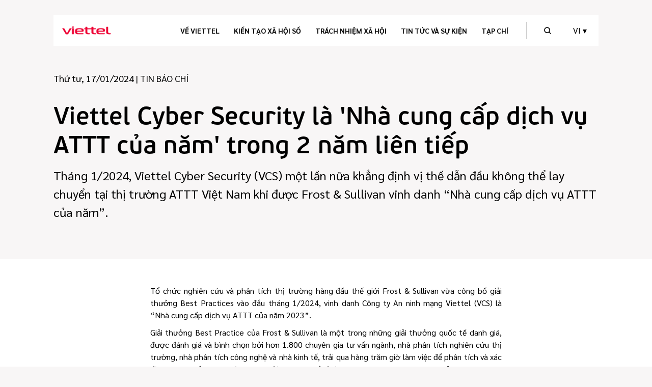

--- FILE ---
content_type: text/html; charset=utf-8
request_url: http://cdn.viettel.com.vn/vi/tin-tuc-va-su-kien/tin-tuc/viettel-cyber-security-la-nha-cung-cap-dich-vu-attt-cua-nam-trong-2-nam-lien-tiep/
body_size: 22112
content:





<!DOCTYPE html>
<html class="no-js" lang="vi" >
<head  prefix="og: http://ogp.me/ns#">
    <meta charset="utf-8"/>
    <title>
        
            Viettel Cyber Security là &#x27;Nhà cung cấp dịch vụ ATTT của năm&#x27; trong 2 năm liên tiếp
        
        
            
                
            
        
    </title>
    
    <meta property="og:image" content="https://viettel.com.vn/media/viettel/original_images/nifp64khxap8p3awr2a6irymrxwqm9k1yalteppi-900x600.jpeg">
    <meta property="og:image:alt" content="/static/images/og-image.1f527d92cdf2.jpg">
    <!-- <meta name="description" content=""/> -->
    <meta name="viewport" content="width=device-width, initial-scale=1"/>
    <link rel="icon" href="/static/images/favicon.7b179e496509.svg" type="image/x-icon"/>
    <link rel="preconnect" href="https://fonts.gstatic.com" />
    <link rel='preconnect' href='https://fonts.googleapis.com'> 
    <link
      rel="preload"
      href="https://fonts.googleapis.com/css2?family=Sarabun:ital,wght@0,100;0,200;0,300;0,400;0,500;0,600;0,700;0,800;1,100;1,300;1,400;1,500;1,600;1,700;1,800&display=swap"
      as="font" onload="this.rel='stylesheet'"
    />
    


    
    <link media="all" rel="preload" as="style" onload="this.rel='stylesheet'" href="/static/css/animate.2173557f9c1e.css"/>
    <link media="all" rel="preload" as="style" onload="this.rel='stylesheet'" href="/static/css/bootstrap.min.feba0d076060.css"/>
    <link media="all" rel="preload" as="style" onload="this.rel='stylesheet'" href="/static/fonts/fontawesome-pro-5.15.3-web/css/all.min.8d8b646ec491.css">
    <link media="all" rel="preload" as="style" onload="this.rel='stylesheet'" href="/static/fonts/elegantIcon/elegantIcon.d55cf63f895a.css" type="text/css">
    <link media="all" rel="preload" as="style" onload="this.rel='stylesheet'" href="/static/css/fancybox.1679dcd38f5d.css"/>
    <link media="all" rel="preload" as="style" onload="this.rel='stylesheet'" href="/static/css/jquery-ui.dcea99b6d932.css"/>
    <link media="all" rel="preload" as="style" onload="this.rel='stylesheet'" href="/static/css/fancybox.1679dcd38f5d.css"/>
    <link media="all" rel="preload" as="style" onload="this.rel='stylesheet'" href="/static/css/owl.carousel.min.e5fcf522dde5.css"/>
    <link media="all" rel="preload" as="style" onload="this.rel='stylesheet'" href="/static/css/owl.theme.default.min.884f2375d217.css"/>
    <link media="all" rel="preload" as="style" onload="this.rel='stylesheet'" href="/static/css/slick.ffff39785b82.css"/>
    <link media="all" rel="preload" as="style" onload="this.rel='stylesheet'" href="/static/css/swiper-bundle.min.6b25d43cf427.css"/>
    <link media="all" rel="preload" as="style" onload="this.rel='stylesheet'" href="/static/css/main.min.a426e7720014.css"/>
    <link media="all" rel="preload" as="style" onload="this.rel='stylesheet'" href="/static/css/ripple.min.29be453a5860.css"/>
    <link media="all" rel="preload" as="style" onload="this.rel='stylesheet'" href="/static/css/hero.min.584f8b0a1f49.css"/>
    <link media="all" rel="preload" as="style" onload="this.rel='stylesheet'" href="/static/css/globe.min.151d0a8243e1.css"/>
    <link media="all" rel="preload" as="style" onload="this.rel='stylesheet'" href="/static/css/main.6a4dbeeaeb42.css"/>
    <link media="all" rel="preload" as="style" onload="this.rel='stylesheet'" href="/static/css/viettel.a6ac1f2d48a3.css"/>
    <link media="all" rel="preload" as="style" onload="this.rel='stylesheet'" href="/static/css/viettel.responsive.f5052afed220.css"/>
    <script type="text/javascript" src="/static/js/jquery-3.6.0.min.0732e3eabbf8.js"></script>
    
    
        
    
</head>

<body class="">




<script defer type="text/javascript" src="/static/js/pagination.min.de3bc89c245c.js"></script>
<link media="all" rel="preload" as="style" onload="this.rel='stylesheet'" href="/static/css/pagination.f2ea8686c280.css"/>

    <div class="wrapper">
        



<header>
    <div class="container">
        <div class="wrap-header">
            
            <a href="/vi" title="" class="logo-header"><img src="/static/images/logo-header.0ce71c2fd94a.png" alt=""></a>
            
            <div class="right-header">
                <nav class="d-nav">
                    <ul>
                    
                        


    <li>
        <a class="smooth"  
        href="/vi/ve-viettel/" title="Về Viettel">Về Viettel</a>
        
            

<ul class="submenu">
  
  <li>
      <a class="smooth" href="https://viettel.com.vn/vi/ve-viettel#about_story" title="Câu chuyện thương hiệu">Câu chuyện thương hiệu</a>
      
  </li>
  
  <li>
      <a class="smooth" href="https://viettel.com.vn/vi/ve-viettel#history_web" title="Lịch sử">Lịch sử</a>
      
  </li>
  
  <li>
      <a class="smooth" href="https://viettel.com.vn/vi/ve-viettel#branch" title="Mạng lưới kinh doanh">Mạng lưới kinh doanh</a>
      
  </li>
  
  <li>
      <a class="smooth" href="https://viettel.com.vn/vi/ve-viettel#manager" title="Ban lãnh đạo">Ban lãnh đạo</a>
      
  </li>
  
  <li>
      <a class="smooth" href="https://viettel.com.vn/vi/ve-viettel#human_resource" title="Nguồn nhân lực">Nguồn nhân lực</a>
      
  </li>
  
  <li>
      <a class="smooth" href="/vi/ve-viettel/trach-nhiem-xa-hoi/" title="Trách nhiệm xã hội">Trách nhiệm xã hội</a>
      
  </li>
  
  <li>
      <a class="smooth" href="https://viettel.com.vn/vi/tin-tuc-va-su-kien/tin-tuc/danh-muc-cac-kenh-website-mang-xa-hoi-chinh-thong-cua-viettel/" title="Trang chính thức Viettel">Trang chính thức Viettel</a>
      
  </li>
  
  <li>
      <a class="smooth" href="https://viettel.com.vn/vi/ve-viettel/#van-hoa-viettel" title="Văn hoá Viettel">Văn hoá Viettel</a>
      
  </li>
  
  <div class="ic-hide-menu"><i class="far fa-chevron-up"></i></div>
</ul>

        
    </li>       

    <li>
        <a class="smooth"  
        href="/vi/kien-tao-xa-hoi-so/" title="Kiến tạo xã hội số">Kiến tạo xã hội số</a>
        
            

<ul class="submenu">
  
  <li>
      <a class="smooth" href="/vi/kien-tao-xa-hoi-so/ha-tang-so/" title="Hạ tầng số">Hạ tầng số</a>
      
  </li>
  
  <li>
      <a class="smooth" href="/vi/kien-tao-xa-hoi-so/tai-chinh-so/" title="Tài chính số">Tài chính số</a>
      
  </li>
  
  <li>
      <a class="smooth" href="/vi/kien-tao-xa-hoi-so/giai-phap-so/" title="Giải pháp số">Giải pháp số</a>
      
  </li>
  
  <li>
      <a class="smooth" href="/vi/kien-tao-xa-hoi-so/noi-dung-so/" title="Nội dung số">Nội dung số</a>
      
  </li>
  
  <li>
      <a class="smooth" href="/vi/kien-tao-xa-hoi-so/an-ninh-mang/" title="An ninh mạng">An ninh mạng</a>
      
  </li>
  
  <li>
      <a class="smooth" href="/vi/kien-tao-xa-hoi-so/cong-nghiep-cong-nghe-cao/" title="Công nghiệp công nghệ cao">Công nghiệp công nghệ cao</a>
      
  </li>
  
  <div class="ic-hide-menu"><i class="far fa-chevron-up"></i></div>
</ul>

        
    </li>       

    <li>
        <a class="smooth"  
        href="/vi/ve-viettel/trach-nhiem-xa-hoi/" title="Trách nhiệm xã hội">Trách nhiệm xã hội</a>
        
    </li>       

    <li>
        <a class="smooth"  
        href="/vi/tin-tuc-va-su-kien/" title="Tin tức và sự kiện">Tin tức và sự kiện</a>
        
            

<ul class="submenu">
  
  <li>
      <a class="smooth" href="/vi/tin-tuc-va-su-kien/tin-tuc/" title="Tin tức">Tin tức</a>
      
  </li>
  
  <li>
      <a class="smooth" href="/vi/tin-tuc-va-su-kien/su-kien/" title="Sự kiện">Sự kiện</a>
      
  </li>
  
  <li>
      <a class="smooth" href="/vi/tin-tuc-va-su-kien/hinh-anh/" title="Hình ảnh">Hình ảnh</a>
      
  </li>
  
  <li>
      <a class="smooth" href="/vi/tin-tuc-va-su-kien/video/" title="Video">Video</a>
      
  </li>
  
  <li>
      <a class="smooth" href="/vi/tin-tuc-va-su-kien/bao-cao/" title="Báo cáo">Báo cáo</a>
      
  </li>
  
  <li>
      <a class="smooth" href="/vi/tin-tuc-va-su-kien/dau-thau/" title="Đấu thầu">Đấu thầu</a>
      
  </li>
  
  <div class="ic-hide-menu"><i class="far fa-chevron-up"></i></div>
</ul>

        
    </li>       

    <li>
        <a class="smooth"  
        href="https://magazine.viettel.vn/" title="Tạp chí">Tạp chí</a>
        
    </li>       

                    
                    </ul>
                </nav>
                <div class="control-header">
                    
                    <a href="/vi/search/" class="search-header"><img src="/static/images/icon-search.cc4b18f2f576.svg" alt=""></a>
                    
                    <div class="lang-header drop">
                        <!-- <a href="javascript:;" class="label active"><img title="Tiếng Việt" src="/static/images/icon-global.f2a7b4968f6c.svg" alt=""></a> -->
                        
                            
                            <a href="javascript:;" class="label active">VI &#9662</a> 
                            

                            
                        <ul>
                        
                           

                        
                            

                                
                                
                                <li>
                                    <a class="drop-item" href="/vi/tin-tuc-va-su-kien/tin-tuc/viettel-cyber-security-la-nha-cung-cap-dich-vu-attt-cua-nam-trong-2-nam-lien-tiep/" title="Tiếng Việt">Tiếng Việt</a>
                                </li>
                                

                            
                        
                         
                        </ul>
                    </div>
                    <a href="javascript:;" class="icon-menu open-mnav">
                        <span></span>
                        <span></span>
                        <span></span>
                    </a>
                </div>
            </div>
        </div>
    </div>
</header>
        <section class="wrap-banner banner-detail-news " >
            <div class="banner-container">
            
                <div class="ct">
                    
                        <div class="container">
                            <div class="top-info">
                                
                                    
                                    
                                    <span class="date">Thứ tư, 17/01/2024</span>
                                     |
                                    
                                    <span class="category">Tin Báo chí</span>
                                    
                                
                            </div>
                            <div class="info">
                                <h2 class="title">Viettel Cyber Security là &#x27;Nhà cung cấp dịch vụ ATTT của năm&#x27; trong 2 năm liên tiếp</h2>
                                <div class="desc">Tháng 1/2024, Viettel Cyber Security (VCS) một lần nữa khẳng định vị thế dẫn đầu không thể lay chuyển tại thị trường ATTT Việt Nam khi được Frost &amp; Sullivan vinh danh “Nhà cung cấp dịch vụ ATTT của năm”.</div>
                            </div>
                            <div class="bottom-info">
                                
                            </div>
                        </div>
                    
                </div>
            </div>
        </section>
        <section class="post-detail ">
            
            <div class="container">
                <div class="block-content">
                    <div class="s-content full_width">
                        <p style="text-align:justify">Tổ chức nghi&ecirc;n cứu v&agrave; ph&acirc;n t&iacute;ch thị trường h&agrave;ng đầu thế giới Frost &amp; Sullivan vừa c&ocirc;ng bố giải thưởng Best Practices v&agrave;o đầu th&aacute;ng 1/2024, vinh danh C&ocirc;ng ty An ninh mạng Viettel (VCS) l&agrave; &ldquo;Nh&agrave; cung cấp dịch vụ ATTT của năm 2023&rdquo;.</p>

<p style="text-align:justify">Giải thưởng Best Practice của Frost &amp; Sullivan l&agrave; một trong những giải thưởng quốc tế danh gi&aacute;, được đ&aacute;nh gi&aacute; v&agrave; b&igrave;nh chọn bởi hơn 1.800 chuy&ecirc;n gia tư vấn ng&agrave;nh, nh&agrave; ph&acirc;n t&iacute;ch nghi&ecirc;n cứu thị trường, nh&agrave; ph&acirc;n t&iacute;ch c&ocirc;ng nghệ v&agrave; nh&agrave; kinh tế, trải qua h&agrave;ng trăm giờ l&agrave;m việc để ph&acirc;n t&iacute;ch v&agrave; x&aacute;c định những giải ph&aacute;p mới, c&oacute; t&iacute;nh đột ph&aacute; v&agrave; mở đường trong c&aacute;c lĩnh vực tăng trưởng quan trọng. Giải thưởng được tổ chức thường ni&ecirc;n trong hơn 60 năm, nhằm t&ocirc;n vinh những c&ocirc;ng ty c&oacute; th&agrave;nh t&iacute;ch xuất sắc v&agrave; hiệu suất nổi bật tại thị trường khu vực v&agrave; tr&ecirc;n to&agrave;n thế giới, hướng tới mục ti&ecirc;u th&uacute;c đẩy đổi mới s&aacute;ng tạo của doanh nghiệp, từ đ&oacute; tạo n&ecirc;n những thay đổi trong nền kinh tế to&agrave;n cầu.</p>

<p style="text-align:justify">Theo c&aacute;c nh&agrave; ph&acirc;n t&iacute;ch Frost &amp; Sullivan, Việt Nam l&agrave; thị trường c&oacute; ng&agrave;nh an to&agrave;n th&ocirc;ng tin ph&aacute;t triển mạnh, t&iacute;nh cạnh tranh cao với hơn 100 nh&agrave; cung cấp dịch vụ. Trong bối cảnh đầy th&aacute;ch thức n&agrave;y, C&ocirc;ng ty An ninh mạng Viettel vẫn vươn l&ecirc;n trở th&agrave;nh t&ecirc;n tuổi nổi bật nhất nhờ bốn yếu tố ch&iacute;nh: Sở hữu c&aacute;c giải ph&aacute;p xuất sắc v&agrave; c&ocirc;ng nghệ h&agrave;ng đầu, c&aacute;ch tiếp cận đặt kh&aacute;ch h&agrave;ng l&agrave;m trung t&acirc;m, lực lượng kỹ sư chuy&ecirc;n gia c&oacute; chuy&ecirc;n m&ocirc;n cao c&ugrave;ng năng lực nghi&ecirc;n cứu ph&aacute;t triển mạnh mẽ (R&amp;D) v&agrave; chiến lược kinh doanh với hiệu quả vượt trội.</p>

<p style="text-align:justify"><img alt="" src="https://viettel.com.vn/media/viettel//uploads/2024/05/14/z5063923309220-c1c7a2b5d55568b71a785e65de9fe881-1.jpg" style="height:824px; width:900px" /></p>

<p style="text-align:justify">Theo Frost &amp; Sullivan, điểm l&agrave;m n&ecirc;n th&agrave;nh c&ocirc;ng về mặt sản phẩm dịch vụ của VCS l&agrave; khả năng t&ugrave;y biến linh hoạt để tối ưu c&aacute;c dịch vụ ph&ugrave; hợp với mọi nh&oacute;m kh&aacute;ch h&agrave;ng. Nhiều sản phẩm, dịch vụ của VCS được đ&aacute;nh gi&aacute; cao như: Trung t&acirc;m gi&aacute;m s&aacute;t v&agrave; điều h&agrave;nh ATTT (SOC) t&iacute;ch hợp h&agrave;ng loạt th&agrave;nh phần bảo mật cao cấp như SIEM, SOAR, TI; Giải ph&aacute;p Cập nhật tri thức an ninh mạng (Viettel Threat Intelligence), Giải ph&aacute;p Gi&aacute;m s&aacute;t v&agrave; Ph&aacute;t hiện c&aacute;c nguy cơ g&acirc;y hại nội bộ (Viettel Insider Threat) với khả năng ph&acirc;n t&iacute;ch h&agrave;nh vi của người d&ugrave;ng để lập hồ sơ v&agrave; gi&aacute;m s&aacute;t tỉ mỉ từng phi&ecirc;n của người d&ugrave;ng,...</p>

<p style="text-align:justify">Trong phần nhận x&eacute;t về c&ocirc;ng ty, Frost &amp; Sullivan cũng đ&aacute;nh gi&aacute; cao việc VCS lu&ocirc;n coi nh&acirc;n lực chất lượng cao l&agrave; nền tảng cho sự ph&aacute;t triển. Đội ngũ R&amp;D của VCS g&acirc;y ấn tượng nhờ khả năng li&ecirc;n tục cải tiến sản phẩm theo xu hướng thị trường, r&uacute;t ngắn chu kỳ ph&aacute;t triển sản phẩm v&agrave; tiết kiệm chi ph&iacute; cho kh&aacute;ch h&agrave;ng. Theo c&aacute;c nh&agrave; ph&acirc;n t&iacute;ch, c&aacute;ch l&agrave;m n&agrave;y của VCS đ&atilde; gi&uacute;p c&ocirc;ng ty dẫn đầu trong việc cập nhật c&aacute;c xu hướng bảo mật v&agrave; c&oacute; khả năng li&ecirc;n tục giới thiệu c&aacute;c sản phẩm dịch vụ đ&aacute;p ứng nhu cầu li&ecirc;n tục thay đổi v&agrave; phức tạp của thị trường.</p>

<p style="text-align:justify">Năm 2024 &ndash; năm đ&aacute;nh dấu cột mốc 10 năm x&acirc;y dựng v&agrave; trưởng th&agrave;nh, với những th&agrave;nh c&ocirc;ng v&agrave; kết quả t&iacute;ch cực gặt h&aacute;i được, VCS sẽ tiếp tục đẩy mạnh những hoạt động mở rộng v&agrave; ph&aacute;t triển thị trường quốc tế, đồng thời đầu tư ph&aacute;t triển hệ sinh th&aacute;i giải ph&aacute;p đạt chất lượng ưu việt nhằm giữ vững uy t&iacute;n đối với kh&aacute;ch h&agrave;ng trong v&agrave; ngo&agrave;i nước, xứng đ&aacute;ng l&agrave; Đơn vị cung cấp dịch vụ An to&agrave;n th&ocirc;ng tin h&agrave;ng đầu tại Việt Nam, đại diện quốc gia v&agrave; g&oacute;p phần hiện thực h&oacute;a kh&aacute;t vọng đưa Việt Nam vươn ra thế giới.</p>
                    </div>
                </div>
                
            </div>
            
            
                
                    
                    
                        <div class="block-content v2">
                            <div class="container">
                                <h2 class="head-pri">Tin liên quan</h2>
                                <div class="cas-more-post">
                                    
                                        
                                            <div class="post-item">
                                                <a href="/vi/tin-tuc-va-su-kien/tin-tuc/viettel-khoi-cong-xay-dung-nha-may-che-tao-chip-ban-dan-dau-tien-tai-viet-nam/" title="VIETTEL KHỞI CÔNG XÂY DỰNG NHÀ MÁY CHẾ TẠO CHIP BÁN DẪN ĐẦU TIÊN TẠI VIỆT NAM" class="img"><img
                                                        src="https://viettel.com.vn/media/viettel/original_images/Anh_3.jpg" alt=""></a>
                                                <div class="ct">
                                                    <div class="top-info">
                                                        
                                                            
                                                            
                                                            <span class="category">Tin Báo chí</span>
                                                            
                                                        
                                                        <a href="/vi/tin-tuc-va-su-kien/tin-tuc/viettel-khoi-cong-xay-dung-nha-may-che-tao-chip-ban-dan-dau-tien-tai-viet-nam/" title="VIETTEL KHỞI CÔNG XÂY DỰNG NHÀ MÁY CHẾ TẠO CHIP BÁN DẪN ĐẦU TIÊN TẠI VIỆT NAM"
                                                           class="title">VIETTEL KHỞI CÔNG XÂY DỰNG NHÀ MÁY CHẾ TẠO CHIP BÁN DẪN ĐẦU TIÊN TẠI VIỆT NAM</a>
                                                        <div class="desc">
                                                            Hà Nội, ngày 16/1/2026 – Tập đoàn Công nghiệp – Viễn thông Quân đội (Viettel) đã chính thức khởi công xây dựng nhà máy chế tạo chip bán dẫn đầu tiên tại Việt Nam. Dự án do Viettel triển khai theo nhiệm vụ được Bộ Quốc phòng giao, trên cơ sở Nghị quyết của Chính phủ. Đây là dấu mốc quan trọng, lần đầu tiên Việt Nam hình thành năng lực chế tạo chip bán dẫn trong nước, tạo nền tảng cho mục tiêu từng bước làm chủ công nghệ lõi và phát triển hệ sinh thái bán dẫn trong nước.
                                                        </div>
                                                    </div>
                                                    <div class="bottom-info">
                                                        <div class="publish-date">
                                                            
                                                                
                                                                <span class="cat-mobile">Tin Báo chí | </span>
                                                                
                                                            
                                                            
                                                            <span class="date">Thứ sáu, 16/01/2026</span>
                                                            
                                                        </div>
                                                        <a href="/vi/tin-tuc-va-su-kien/tin-tuc/viettel-khoi-cong-xay-dung-nha-may-che-tao-chip-ban-dan-dau-tien-tai-viet-nam/"
                                                           class="btn-pri">Xem thêm</a>
                                                    </div>
                                                </div>
                                            </div>
                                        
                                    
                                        
                                            <div class="post-item">
                                                <a href="/vi/tin-tuc-va-su-kien/tin-tuc/trong-10-thi-truong-dau-tu-viettel-dung-dau-tai-7-nuoc/" title="TRONG 10 THỊ TRƯỜNG ĐẦU TƯ, VIETTEL ĐỨNG ĐẦU TẠI 7 NƯỚC" class="img"><img
                                                        src="https://viettel.com.vn/media/viettel/original_images/Anh_1_-_Chu_tich_kiem_TGD_Tap_doan_Viettel_Tao_Duc_Thang_nhan_manh_chien_l.jpg" alt=""></a>
                                                <div class="ct">
                                                    <div class="top-info">
                                                        
                                                            
                                                            
                                                            <span class="category">Tin Báo chí</span>
                                                            
                                                        
                                                        <a href="/vi/tin-tuc-va-su-kien/tin-tuc/trong-10-thi-truong-dau-tu-viettel-dung-dau-tai-7-nuoc/" title="TRONG 10 THỊ TRƯỜNG ĐẦU TƯ, VIETTEL ĐỨNG ĐẦU TẠI 7 NƯỚC"
                                                           class="title">TRONG 10 THỊ TRƯỜNG ĐẦU TƯ, VIETTEL ĐỨNG ĐẦU TẠI 7 NƯỚC</a>
                                                        <div class="desc">
                                                            Khi ngành viễn thông toàn cầu bước vào giai đoạn tăng trưởng chậm, chịu sức ép đồng thời từ lạm phát, chi phí đầu tư cao và cạnh tranh khốc liệt, việc một doanh nghiệp đến từ quốc gia đang phát triển duy trì đà tăng trưởng hai con số trong gần một thập kỷ liên tiếp, thậm chí đứng đầu tại 7 thị trường, là điều hiếm thấy.
                                                        </div>
                                                    </div>
                                                    <div class="bottom-info">
                                                        <div class="publish-date">
                                                            
                                                                
                                                                <span class="cat-mobile">Tin Báo chí | </span>
                                                                
                                                            
                                                            
                                                            <span class="date">Thứ tư, 14/01/2026</span>
                                                            
                                                        </div>
                                                        <a href="/vi/tin-tuc-va-su-kien/tin-tuc/trong-10-thi-truong-dau-tu-viettel-dung-dau-tai-7-nuoc/"
                                                           class="btn-pri">Xem thêm</a>
                                                    </div>
                                                </div>
                                            </div>
                                        
                                    
                                        
                                            <div class="post-item">
                                                <a href="/vi/tin-tuc-va-su-kien/tin-tuc/viettel-thu-ve-ky-luc-220-nghin-ty-nam-2025/" title="VIETTEL THU VỀ KỶ LỤC 220 NGHÌN TỶ NĂM 2025" class="img"><img
                                                        src="https://viettel.com.vn/media/viettel/original_images/Viettel_toa_nha_1.jpg" alt=""></a>
                                                <div class="ct">
                                                    <div class="top-info">
                                                        
                                                            
                                                            
                                                            <span class="category">Tin Báo chí</span>
                                                            
                                                        
                                                        <a href="/vi/tin-tuc-va-su-kien/tin-tuc/viettel-thu-ve-ky-luc-220-nghin-ty-nam-2025/" title="VIETTEL THU VỀ KỶ LỤC 220 NGHÌN TỶ NĂM 2025"
                                                           class="title">VIETTEL THU VỀ KỶ LỤC 220 NGHÌN TỶ NĂM 2025</a>
                                                        <div class="desc">
                                                            Doanh thu hợp nhất của Viettel năm 2025 đạt 220,4 nghìn tỷ đồng, tăng trưởng 13,8%, đóng góp vào mục tiêu tăng trưởng GDP cao của Việt Nam.
                                                        </div>
                                                    </div>
                                                    <div class="bottom-info">
                                                        <div class="publish-date">
                                                            
                                                                
                                                                <span class="cat-mobile">Tin Báo chí | </span>
                                                                
                                                            
                                                            
                                                            <span class="date">Thứ sáu, 09/01/2026</span>
                                                            
                                                        </div>
                                                        <a href="/vi/tin-tuc-va-su-kien/tin-tuc/viettel-thu-ve-ky-luc-220-nghin-ty-nam-2025/"
                                                           class="btn-pri">Xem thêm</a>
                                                    </div>
                                                </div>
                                            </div>
                                        
                                    
                                        
                                            <div class="post-item">
                                                <a href="/vi/tin-tuc-va-su-kien/tin-tuc/viettel-thang-lon-tai-cac-giai-thuong-vien-thong-quoc-te-uy-tin/" title="VIETTEL THẮNG LỚN TẠI CÁC GIẢI THƯỞNG VIỄN THÔNG QUỐC TẾ UY TÍN" class="img"><img
                                                        src="https://viettel.com.vn/media/viettel/original_images/JAM25869.jpg" alt=""></a>
                                                <div class="ct">
                                                    <div class="top-info">
                                                        
                                                            
                                                            
                                                            <span class="category">Tin Báo chí</span>
                                                            
                                                        
                                                        <a href="/vi/tin-tuc-va-su-kien/tin-tuc/viettel-thang-lon-tai-cac-giai-thuong-vien-thong-quoc-te-uy-tin/" title="VIETTEL THẮNG LỚN TẠI CÁC GIẢI THƯỞNG VIỄN THÔNG QUỐC TẾ UY TÍN"
                                                           class="title">VIETTEL THẮNG LỚN TẠI CÁC GIẢI THƯỞNG VIỄN THÔNG QUỐC TẾ UY TÍN</a>
                                                        <div class="desc">
                                                            Hà Nội, ngày 10 tháng 12 năm 2025 – Tập đoàn Công nghiệp – Viễn thông Quân đội Viettel vừa được vinh danh tại ba giải thưởng quốc tế uy tín, gồm hạng mục “Con người và Văn hoá” và “Nhà mạng tốt nhất tại thị trường tăng trưởng” thuộc Giải thưởng Truyền thông Thế giới 2025 (World Communication Awards – WCA 2025), cùng hạng mục Dự án chuyển đổi số xuất sắc nhất tại Giải thưởng Viễn thông Toàn cầu 2025 (Global Telecoms Awards – Glotel 2025).
                                                        </div>
                                                    </div>
                                                    <div class="bottom-info">
                                                        <div class="publish-date">
                                                            
                                                                
                                                                <span class="cat-mobile">Tin Báo chí | </span>
                                                                
                                                            
                                                            
                                                            <span class="date">Thứ năm, 11/12/2025</span>
                                                            
                                                        </div>
                                                        <a href="/vi/tin-tuc-va-su-kien/tin-tuc/viettel-thang-lon-tai-cac-giai-thuong-vien-thong-quoc-te-uy-tin/"
                                                           class="btn-pri">Xem thêm</a>
                                                    </div>
                                                </div>
                                            </div>
                                        
                                    
                                        
                                            <div class="post-item">
                                                <a href="/vi/tin-tuc-va-su-kien/tin-tuc/thong-bao-ket-qua-lua-chon-to-chuc-dau-gia-tai-san-lo-30-xe-o-to-da-qua-su-dung/" title="THÔNG BÁO KẾT QUẢ LỰA CHỌN TỔ CHỨC ĐẤU GIÁ TÀI SẢN LÔ 30 XE Ô TÔ ĐÃ QUA SỬ DỤNG" class="img"><img
                                                        src="https://viettel.com.vn/media/viettel/original_images/Viettel_Building_6_copy.jpg" alt=""></a>
                                                <div class="ct">
                                                    <div class="top-info">
                                                        
                                                            
                                                            
                                                            <span class="category">Tin Báo chí</span>
                                                            
                                                        
                                                        <a href="/vi/tin-tuc-va-su-kien/tin-tuc/thong-bao-ket-qua-lua-chon-to-chuc-dau-gia-tai-san-lo-30-xe-o-to-da-qua-su-dung/" title="THÔNG BÁO KẾT QUẢ LỰA CHỌN TỔ CHỨC ĐẤU GIÁ TÀI SẢN LÔ 30 XE Ô TÔ ĐÃ QUA SỬ DỤNG"
                                                           class="title">THÔNG BÁO KẾT QUẢ LỰA CHỌN TỔ CHỨC ĐẤU GIÁ TÀI SẢN LÔ 30 XE Ô TÔ ĐÃ QUA SỬ DỤNG</a>
                                                        <div class="desc">
                                                            Thông báo kết quả lựa chọn tổ chức đấu giá tài sản lô 30 xe ô tô đã qua sử dụng, không còn nhu cầu sử dụng theo thông báo mời lựa chọn tổ chức đấu giá số 13620/TB-CNVTQĐ ngày 19/11/2025.
                                                        </div>
                                                    </div>
                                                    <div class="bottom-info">
                                                        <div class="publish-date">
                                                            
                                                                
                                                                <span class="cat-mobile">Tin Báo chí | </span>
                                                                
                                                            
                                                            
                                                            <span class="date">Thứ tư, 26/11/2025</span>
                                                            
                                                        </div>
                                                        <a href="/vi/tin-tuc-va-su-kien/tin-tuc/thong-bao-ket-qua-lua-chon-to-chuc-dau-gia-tai-san-lo-30-xe-o-to-da-qua-su-dung/"
                                                           class="btn-pri">Xem thêm</a>
                                                    </div>
                                                </div>
                                            </div>
                                        
                                    
                                        
                                            <div class="post-item">
                                                <a href="/vi/tin-tuc-va-su-kien/tin-tuc/viettel-khai-truong-van-phong-dai-dien-tai-uae/" title="VIETTEL KHAI TRƯƠNG VĂN PHÒNG ĐẠI DIỆN TẠI UAE" class="img"><img
                                                        src="https://viettel.com.vn/media/viettel/original_images/resize_detail_content_image_khaitruong01.jpg" alt=""></a>
                                                <div class="ct">
                                                    <div class="top-info">
                                                        
                                                            
                                                            
                                                            <span class="category">Tin Báo chí</span>
                                                            
                                                        
                                                        <a href="/vi/tin-tuc-va-su-kien/tin-tuc/viettel-khai-truong-van-phong-dai-dien-tai-uae/" title="VIETTEL KHAI TRƯƠNG VĂN PHÒNG ĐẠI DIỆN TẠI UAE"
                                                           class="title">VIETTEL KHAI TRƯƠNG VĂN PHÒNG ĐẠI DIỆN TẠI UAE</a>
                                                        <div class="desc">
                                                            Ngày 19/11, Tập đoàn chính thức khai trương Văn phòng đại diện tại Các Tiểu vương quốc Ả Rập Thống nhất (UAE).
                                                        </div>
                                                    </div>
                                                    <div class="bottom-info">
                                                        <div class="publish-date">
                                                            
                                                                
                                                                <span class="cat-mobile">Tin Báo chí | </span>
                                                                
                                                            
                                                            
                                                            <span class="date">Thứ năm, 20/11/2025</span>
                                                            
                                                        </div>
                                                        <a href="/vi/tin-tuc-va-su-kien/tin-tuc/viettel-khai-truong-van-phong-dai-dien-tai-uae/"
                                                           class="btn-pri">Xem thêm</a>
                                                    </div>
                                                </div>
                                            </div>
                                        
                                    
                                        
                                            <div class="post-item">
                                                <a href="/vi/tin-tuc-va-su-kien/tin-tuc/viettel-ky-ket-hop-tac-quoc-phong-cong-nghe-cao-tai-uae/" title="Viettel ký kết hợp tác quốc phòng công nghệ cao tại UAE" class="img"><img
                                                        src="https://viettel.com.vn/media/viettel/original_images/A_Chien_UAE.jpg" alt=""></a>
                                                <div class="ct">
                                                    <div class="top-info">
                                                        
                                                            
                                                            
                                                            <span class="category">Tin Báo chí</span>
                                                            
                                                        
                                                        <a href="/vi/tin-tuc-va-su-kien/tin-tuc/viettel-ky-ket-hop-tac-quoc-phong-cong-nghe-cao-tai-uae/" title="Viettel ký kết hợp tác quốc phòng công nghệ cao tại UAE"
                                                           class="title">Viettel ký kết hợp tác quốc phòng công nghệ cao tại UAE</a>
                                                        <div class="desc">
                                                            Ngày 17/11 tại UAE, Viettel và EDGE, một trong những tập đoàn công nghệ và quốc phòng tiên tiến hàng đầu thế giới, đã ký kết hợp tác ở Triển lãm Hàng không Dubai 2025.
                                                        </div>
                                                    </div>
                                                    <div class="bottom-info">
                                                        <div class="publish-date">
                                                            
                                                                
                                                                <span class="cat-mobile">Tin Báo chí | </span>
                                                                
                                                            
                                                            
                                                            <span class="date">Thứ hai, 17/11/2025</span>
                                                            
                                                        </div>
                                                        <a href="/vi/tin-tuc-va-su-kien/tin-tuc/viettel-ky-ket-hop-tac-quoc-phong-cong-nghe-cao-tai-uae/"
                                                           class="btn-pri">Xem thêm</a>
                                                    </div>
                                                </div>
                                            </div>
                                        
                                    
                                        
                                            <div class="post-item">
                                                <a href="/vi/tin-tuc-va-su-kien/tin-tuc/ve-viec-lua-chon-don-vi-to-chuc-dau-gia-tai-san/" title="Về việc lựa chọn đơn vị tổ chức đấu giá tài sản" class="img"><img
                                                        src="https://viettel.com.vn/media/viettel/original_images/Toa_nha_4.jpg" alt=""></a>
                                                <div class="ct">
                                                    <div class="top-info">
                                                        
                                                            
                                                            
                                                            <span class="category">Tin Báo chí</span>
                                                            
                                                        
                                                        <a href="/vi/tin-tuc-va-su-kien/tin-tuc/ve-viec-lua-chon-don-vi-to-chuc-dau-gia-tai-san/" title="Về việc lựa chọn đơn vị tổ chức đấu giá tài sản"
                                                           class="title">Về việc lựa chọn đơn vị tổ chức đấu giá tài sản</a>
                                                        <div class="desc">
                                                            Tổng Công ty Mạng lưới Viettel - Chi nhánh Tập đoàn Công nghiệp-Viễn thông Quân đội thông báo về việc lựa chọn đơn vị tổ chức đấu giá để thực hiện bán đấu giá tài sản thanh lý.
                                                        </div>
                                                    </div>
                                                    <div class="bottom-info">
                                                        <div class="publish-date">
                                                            
                                                                
                                                                <span class="cat-mobile">Tin Báo chí | </span>
                                                                
                                                            
                                                            
                                                            <span class="date">Thứ sáu, 14/11/2025</span>
                                                            
                                                        </div>
                                                        <a href="/vi/tin-tuc-va-su-kien/tin-tuc/ve-viec-lua-chon-don-vi-to-chuc-dau-gia-tai-san/"
                                                           class="btn-pri">Xem thêm</a>
                                                    </div>
                                                </div>
                                            </div>
                                        
                                    
                                        
                                            <div class="post-item">
                                                <a href="/vi/tin-tuc-va-su-kien/tin-tuc/viettel-kich-hoat-toan-mang-luoi-ung-pho-bao-so-13-bao-dam-thong-tin-thong-suot-phuc-vu-chi-huy-cuu-ho/" title="VIETTEL KÍCH HOẠT TOÀN MẠNG LƯỚI ỨNG PHÓ BÃO SỐ 13, BẢO ĐẢM THÔNG TIN THÔNG SUỐT PHỤC VỤ CHỈ HUY CỨU HỘ" class="img"><img
                                                        src="https://viettel.com.vn/media/viettel/original_images/Viettel_kich_hoat_he_thong_ung_pho_cap_do_cao_nhat_de_dam_bao_thong_tin_th.jpg" alt=""></a>
                                                <div class="ct">
                                                    <div class="top-info">
                                                        
                                                            
                                                            
                                                            <span class="category">Tin Báo chí</span>
                                                            
                                                        
                                                        <a href="/vi/tin-tuc-va-su-kien/tin-tuc/viettel-kich-hoat-toan-mang-luoi-ung-pho-bao-so-13-bao-dam-thong-tin-thong-suot-phuc-vu-chi-huy-cuu-ho/" title="VIETTEL KÍCH HOẠT TOÀN MẠNG LƯỚI ỨNG PHÓ BÃO SỐ 13, BẢO ĐẢM THÔNG TIN THÔNG SUỐT PHỤC VỤ CHỈ HUY CỨU HỘ"
                                                           class="title">VIETTEL KÍCH HOẠT TOÀN MẠNG LƯỚI ỨNG PHÓ BÃO SỐ 13, BẢO ĐẢM THÔNG TIN THÔNG SUỐT PHỤC VỤ CHỈ HUY CỨU HỘ</a>
                                                        <div class="desc">
                                                            Tập đoàn Công nghiệp – Viễn thông Quân đội (Viettel) đã kích hoạt toàn bộ hệ thống ứng phó ở cấp độ cao nhất nhằm bảo đảm thông tin thông suốt phục vụ công tác chỉ đạo và cứu hộ, cứu nạn trước diễn biến phức tạp của bão số 13 (Kalmaegi) tại khu vực miền Trung và Tây Nguyên.
                                                        </div>
                                                    </div>
                                                    <div class="bottom-info">
                                                        <div class="publish-date">
                                                            
                                                                
                                                                <span class="cat-mobile">Tin Báo chí | </span>
                                                                
                                                            
                                                            
                                                            <span class="date">Thứ năm, 06/11/2025</span>
                                                            
                                                        </div>
                                                        <a href="/vi/tin-tuc-va-su-kien/tin-tuc/viettel-kich-hoat-toan-mang-luoi-ung-pho-bao-so-13-bao-dam-thong-tin-thong-suot-phuc-vu-chi-huy-cuu-ho/"
                                                           class="btn-pri">Xem thêm</a>
                                                    </div>
                                                </div>
                                            </div>
                                        
                                    
                                        
                                            <div class="post-item">
                                                <a href="/vi/tin-tuc-va-su-kien/tin-tuc/thong-bao-ve-viec-lua-chon-to-chuc-dau-gia-tai-san-thanh-ly/" title="THÔNG BÁO VỀ VIỆC LỰA CHỌN TỔ CHỨC ĐẤU GIÁ TÀI SẢN THANH LÝ" class="img"><img
                                                        src="https://viettel.com.vn/media/viettel/original_images/toanhaviettel.jpg" alt=""></a>
                                                <div class="ct">
                                                    <div class="top-info">
                                                        
                                                            
                                                            
                                                            <span class="category">Tin Báo chí</span>
                                                            
                                                        
                                                        <a href="/vi/tin-tuc-va-su-kien/tin-tuc/thong-bao-ve-viec-lua-chon-to-chuc-dau-gia-tai-san-thanh-ly/" title="THÔNG BÁO VỀ VIỆC LỰA CHỌN TỔ CHỨC ĐẤU GIÁ TÀI SẢN THANH LÝ"
                                                           class="title">THÔNG BÁO VỀ VIỆC LỰA CHỌN TỔ CHỨC ĐẤU GIÁ TÀI SẢN THANH LÝ</a>
                                                        <div class="desc">
                                                            Tập đoàn Công nghiệp - Viễn thông Quân đội thông báo công khai về việc lựa chọn tổ chức đấu giá tài sản để bán đấu giá tài sản thanh lý lô 30 xe ô tô đã qua sử dụng, không còn nhu cầu sử dụng.
                                                        </div>
                                                    </div>
                                                    <div class="bottom-info">
                                                        <div class="publish-date">
                                                            
                                                                
                                                                <span class="cat-mobile">Tin Báo chí | </span>
                                                                
                                                            
                                                            
                                                            <span class="date">Thứ tư, 05/11/2025</span>
                                                            
                                                        </div>
                                                        <a href="/vi/tin-tuc-va-su-kien/tin-tuc/thong-bao-ve-viec-lua-chon-to-chuc-dau-gia-tai-san-thanh-ly/"
                                                           class="btn-pri">Xem thêm</a>
                                                    </div>
                                                </div>
                                            </div>
                                        
                                    
                                </div>
                            </div>
                        </div>
                    
                

            
        </section>
        




<div class="news mode-web wow fadeInUp" id="mode-in-web">
    <div class="container">
        <div class="heading title animate__animated wow animate__fadeInUp text-center pb-4">
            Thư viện
        </div>
        <div class="main-news-action pt-0">
            <ul class="nav nav-pills mb-3 d-flex align-items-center justify-content-center" id="pills-tab"
                role="tablist">
                <li class="nav-item" role="presentation">
                    <a class="nav-link active" id="pills-news-tab" data-toggle="pill" href="#pills-news" role="tab"
                       aria-controls="pills-news" aria-selected="true">
                        Tin tức
                    </a>
                </li>
                <li class="nav-item" role="presentation">
                    <a class="nav-link" id="pills-event-tab" data-toggle="pill" href="#pills-event" role="tab"
                       aria-controls="pills-event" aria-selected="false">
                        Sự kiện
                    </a>
                </li>
                <li class="nav-item" role="presentation">
                    <a class="nav-link" id="pills-gallery-tab" data-toggle="pill" href="#pills-gallery" role="tab"
                       aria-controls="pills-gallery" aria-selected="false">
                        Hình ảnh
                    </a>
                </li>
                <li class="nav-item" role="presentation">
                    <a class="nav-link" id="pills-video-tab" data-toggle="pill" href="#pills-videos" role="tab"
                       aria-controls="pills-videos" aria-selected="false">
                        Video
                    </a>
                </li>
                <li class="nav-item" role="presentation">
                    <a class="nav-link" id="pills-report-tab" data-toggle="pill" href="#pills-report" role="tab"
                       aria-controls="pills-report" aria-selected="false">
                        Báo cáo
                    </a>
                </li>
            </ul>
            <div class="filter d-flex align-items-center justify-content-between">
                <div class="group first">
                    <span>THỜI GIAN TỪ</span>
                    <div class="select-box">
                        <select name="" id="from-date-filter" onchange="changeDateFrom(this)">
                            
                            
                                <option selected="selected"
                                        value="2010">2010</option>
                            
                                <option 
                                        value="2011">2011</option>
                            
                                <option 
                                        value="2012">2012</option>
                            
                                <option 
                                        value="2013">2013</option>
                            
                                <option 
                                        value="2014">2014</option>
                            
                                <option 
                                        value="2015">2015</option>
                            
                                <option 
                                        value="2016">2016</option>
                            
                                <option 
                                        value="2017">2017</option>
                            
                                <option 
                                        value="2018">2018</option>
                            
                                <option 
                                        value="2019">2019</option>
                            
                                <option 
                                        value="2020">2020</option>
                            
                                <option 
                                        value="2021">2021</option>
                            
                                <option 
                                        value="2022">2022</option>
                            
                                <option 
                                        value="2023">2023</option>
                            
                                <option 
                                        value="2024">2024</option>
                            
                                <option 
                                        value="2025">2025</option>
                            
                                <option 
                                        value="2026">2026</option>
                            
                        </select>
                    </div>
                    <span>ĐẾN</span>
                    <div class="select-box">
                        <select name="" id="to-date-filter" onchange="changeDateTo(this)">
                            
                                <option 
                                        value="2010">2010</option>
                            
                                <option 
                                        value="2011">2011</option>
                            
                                <option 
                                        value="2012">2012</option>
                            
                                <option 
                                        value="2013">2013</option>
                            
                                <option 
                                        value="2014">2014</option>
                            
                                <option 
                                        value="2015">2015</option>
                            
                                <option 
                                        value="2016">2016</option>
                            
                                <option 
                                        value="2017">2017</option>
                            
                                <option 
                                        value="2018">2018</option>
                            
                                <option 
                                        value="2019">2019</option>
                            
                                <option 
                                        value="2020">2020</option>
                            
                                <option 
                                        value="2021">2021</option>
                            
                                <option 
                                        value="2022">2022</option>
                            
                                <option 
                                        value="2023">2023</option>
                            
                                <option 
                                        value="2024">2024</option>
                            
                                <option 
                                        value="2025">2025</option>
                            
                                <option selected="selected"
                                        value="2026">2026</option>
                            
                        </select>
                    </div>
                </div>
                <div class="divider"></div>
                <div class="group">
                    <span>CHỦ ĐỀ</span>
                    <div class="select-box v1">
                        <select name="category-select" id="category_option" onchange="filterByCategory(this)">
                            <option value="">Tất cả</option>
                            
                            
                                
                                <option value="16">MWC</option>
                                
                            
                                
                                <option value="14">Báo cáo</option>
                                
                            
                                
                                <option value="13">Hình ảnh</option>
                                
                            
                                
                                <option value="11">Kiến tạo xã hội số</option>
                                
                            
                                
                                <option value="10">Sự kiện</option>
                                
                            
                                
                                <option value="9">Video</option>
                                
                            
                                
                                <option value="8">Thông cáo báo chí</option>
                                
                            
                                
                                <option value="7">Đấu thầu</option>
                                
                            
                                
                                <option value="6">Công bố thông tin</option>
                                
                            
                                
                                <option value="4">Hoạt động kinh doanh</option>
                                
                            
                                
                                <option value="3">Sản phẩm Dịch vụ</option>
                                
                            
                                
                                <option value="2">Trách nhiệm xã hội</option>
                                
                            
                                
                                <option value="-1">Tin Báo chí</option>
                                
                            
                        </select>
                    </div>
                </div>
                <div class="group">
                    <span>Định dạng</span>
                    <div class="select-box">
                        <select name="type-select" id="type_option" onchange="filterByType(this)">
                            <option value="">Tất cả</option>
                            <option value="image">Ảnh</option>
                            <option value="video">Video</option>
                        </select>
                    </div>
                </div>
                <div class="group">
                    <a class="icon active" id="grid_icon" onclick="activeGridView()"><img
                            src="/static/images/grid-icon.3e55ce55cab9.svg"
                            alt=""></a>
                    <a class="icon" id="list_icon" onclick="activeListView()"><img
                            src="/static/images/list-icon.628efa1017fe.svg"
                            alt=""></a>
                </div>
            </div>
        </div>
    </div>
    <div class="center">
        <div class="container">
            <div class="tab-content" id="pills-tabContent">
                <div class="tab-pane fade show active" id="pills-news" role="tabpanel" aria-labelledby="pills-news-tab">
                    <div class="row list-post" id="pills-news-data"></div>
                </div>
                <div class="tab-pane fade" id="pills-event" role="tabpanel" aria-labelledby="pills-event-tab">
                    <div class="row list-post" id="pills-event-data"></div>
                </div>
                <div class="tab-pane fade images" id="pills-gallery" role="tabpanel"
                     aria-labelledby="pills-gallery-tab">
                    <div class="row list-post" id="pills-gallery-data"></div>
                </div>
                <div class="tab-pane fade " id="pills-videos" role="tabpanel" aria-labelledby="pills-gallery-tab">
                    <div class="row list-post" id="pill-data-video">

                    </div>
                </div>
                <div class="tab-pane fade report" id="pills-report" role="tabpanel" aria-labelledby="pills-report-tab">
                    <div class="row list-post" id="pills-report-data"></div>
                </div>
            </div>
            <div class="d-flex justify-content-between align-items-center chan">
                <div class="left"></div>
                <a onclick="redirectByTab()" class="seemore">Xem thêm</a>
                <div class="right"></div>
            </div>
        </div>
    </div>
    <div class="list-service">
    <div class="owl-carousel" id="carousel-viettel-ltr">
        
        <a class="ptext" href="https://viettel.com.vn/vi/tin-tuc-va-su-kien/tin-tuc/tong-cong-ty-mang-luoi-viettel-viettel-networks/" target="_blank">Viettel Networks</a>
        
        <a class="ptext" href="https://epass-vdtc.com.vn/" target="_blank">VDTC</a>
        
        <a class="ptext" href="https://viettelidc.com.vn/" target="_blank">Viettel IDC</a>
        
        <a class="ptext" href="http://ximangcampha.vn/" target="_blank">Cam Pha Cement</a>
        
        <a class="ptext" href="https://www.vtk.com.vn/" target="_blank">Viettel Consultancy</a>
        
        <a class="ptext" href="https://viettelconstruction.com.vn/" target="_blank">Viettel Constructions</a>
        
        <a class="ptext" href="http://viettelglobal.vn/" target="_blank">Viettel Global</a>
        
        <a class="ptext" href="https://viettelstore.vn/" target="_blank">Viettel Commerce</a>
        
        <a class="ptext" href="http://viettelmanufacturing.vn/" target="_blank">Viettel Manufacturing</a>
        
        <a class="ptext" href="https://viettel.com.vn/vi/tin-tuc-va-su-kien/tin-tuc/cong-ty-quan-ly-tai-san-viettel-viettel-management-asset/" target="_blank">Viettel Asset</a>
        
        <a class="ptext" href="https://viettelaerospace.vn/" target="_blank">Viettel Aerospace</a>
        
        <a class="ptext" href="https://viettelsports.vn/" target="_blank">Viettel Sports</a>
        
        <a class="ptext" href="https://viettelai.vn/" target="_blank">Viettel AI</a>
        
        <a class="ptext" href="https://viettelacademy.vn/" target="_blank">Viettel Academy</a>
        
        <a class="ptext" href="https://viettelcybersecurity.com/" target="_blank">Viettel Security</a>
        
        <a class="ptext" href="https://m.viettelmedia.vn/" target="_blank">Viettel Media</a>
        
        <a class="ptext" href="https://digital.viettel.vn/" target="_blank">Viettel Digital</a>
        
        <a class="ptext" href="https://viettelhightech.vn/" target="_blank">Viettel High Tech</a>
        
        <a class="ptext" href="https://solutions.viettel.vn/vi" target="_blank">Viettel Solutions</a>
        
        <a class="ptext" href="https://vietteltelecom.vn/" target="_blank">Viettel Telecom</a>
        
        <a class="ptext" href="https://viettelpost.com.vn/en/" target="_blank">Viettel Post</a>
        
    </div>
</div>
</div>
<div class="news-mobile container wow fadeInUp" id="mode-in-mobile">
    <div class="head d-flex align-items-center justify-content-between">
        <div class="title heading">Thư viện</div>
        <div class="filter d-flex align-items-center justify-content-center" data-toggle="modal"
             data-target="#filterModalCenter">
            <img src="/static/images/filter.3143ca46afcf.png" alt=""/>
            <p>Bộ lọc</p>
        </div>
    </div>
    <div class="list-cate">
        <ul class="nav nav-pills mb-3 d-flex" id="pills-tab" role="tablist">
            <li class="nav-item">
                <a class="nav-link active" id="pills-news-mobile-tab" data-toggle="pill" href="#pills-news" role="tab"
                   aria-controls="pills-news" aria-selected="true">Tin tức</a>
            </li>
            <li class="nav-item">
                <a class="nav-link" id="pills-eventm-tab" data-toggle="pill" href="#pills-eventm" role="tab"
                   aria-controls="pills-event" aria-selected="false">Sự kiện</a>
            </li>
            <li class="nav-item">
                <a class="nav-link" id="pills-imgm-tab" data-toggle="pill" href="#pills-imgm" role="tab"
                   aria-controls="pills-imgm" aria-selected="false">Hình ảnh</a>
            </li>
            <li class="nav-item">
                <a class="nav-link" id="pills-videom-tab" data-toggle="pill" href="#pills-videom" role="tab"
                   aria-controls="pills-videom" aria-selected="false">Video</a>
            </li>
            <li class="nav-item">
                <a class="nav-link" id="pills-rp-tab" data-toggle="pill" href="#pills-rp" role="tab"
                   aria-controls="pills-rp" aria-selected="false">Báo cáo</a>
            </li>
        </ul>
        <div class="tab-content" id="pills-tabContent">
            <div class="tab-pane fade show active" id="pills-news" role="tabpanel"
                 aria-labelledby="pills-news-mobile-tab">
                <div class="slider-news-mb">
                    <div class="owl-carousel owl-theme" id="newIdMobile">

                    </div>
                    
                </div>
            </div>
            <div class="tab-pane fade" id="pills-eventm" role="tabpanel" aria-labelledby="pills-eventm-tab">
                <div class="slider-news-mb event-item-mobile">
                    <div class="owl-carousel owl-theme" id="eventIdMobile">
                    </div>
                </div>
            </div>
            <div class="tab-pane fade" id="pills-imgm" role="tabpanel" aria-labelledby="pills-imgm-tab">
                <div class="slider-news-mb">
                    <div class="owl-carousel owl-theme" id="imgMbId">

                    </div>
                </div>
            </div>
            <div class="tab-pane fade" id="pills-videom" role="tabpanel" aria-labelledby="pills-videom-tab">
                <div class="slider-news-mb">
                    <div class="owl-carousel owl-theme" id="videoMbId">
    
                    </div>
                </div>
            </div>
            <div class="tab-pane fade" id="pills-rp" role="tabpanel" aria-labelledby="pills-rp-tab">
                <div class="slider-news-mb">
                    <div class="owl-carousel owl-theme" id="reportIdMobile">
                    </div>
                </div>
            </div>
        </div>
    </div>
    <div class="container d-flex justify-content-between align-items-center chan">
        <div class="left"></div>
        <a onclick="redirectByTab()" class="seemore">Xem thêm</a>
        <div class="right"></div>
    </div>
    
<div class="head d-flex align-items-center justify-content-center">
    <div class="title heading">công ty thành viên</div>
</div>
<div class="owl-carousel owl-theme" id="list-company-slide" style="padding-bottom: 40px">
    
    <div class="list-company">
      <div class="row">
        
             
            <div class="col-6">
                <div class="item d-flex align-items-center">
                    <img src="/static/images/right-arrow.668930ef9143.svg" alt="" />
                    <a class="m-0 ml-2" href="https://viettel.com.vn/vi/tin-tuc-va-su-kien/tin-tuc/tong-cong-ty-mang-luoi-viettel-viettel-networks/" target="_blank">Viettel Networks</a>
                </div>
            </div>
            
        
             
            <div class="col-6">
                <div class="item d-flex align-items-center">
                    <img src="/static/images/right-arrow.668930ef9143.svg" alt="" />
                    <a class="m-0 ml-2" href="https://epass-vdtc.com.vn/" target="_blank">VDTC</a>
                </div>
            </div>
            
        
             
            <div class="col-6">
                <div class="item d-flex align-items-center">
                    <img src="/static/images/right-arrow.668930ef9143.svg" alt="" />
                    <a class="m-0 ml-2" href="https://viettelidc.com.vn/" target="_blank">Viettel IDC</a>
                </div>
            </div>
            
        
             
            <div class="col-6">
                <div class="item d-flex align-items-center">
                    <img src="/static/images/right-arrow.668930ef9143.svg" alt="" />
                    <a class="m-0 ml-2" href="http://ximangcampha.vn/" target="_blank">Cam Pha Cement</a>
                </div>
            </div>
            
        
             
            <div class="col-6">
                <div class="item d-flex align-items-center">
                    <img src="/static/images/right-arrow.668930ef9143.svg" alt="" />
                    <a class="m-0 ml-2" href="https://www.vtk.com.vn/" target="_blank">Viettel Consultancy</a>
                </div>
            </div>
            
        
             
            <div class="col-6">
                <div class="item d-flex align-items-center">
                    <img src="/static/images/right-arrow.668930ef9143.svg" alt="" />
                    <a class="m-0 ml-2" href="https://viettelconstruction.com.vn/" target="_blank">Viettel Constructions</a>
                </div>
            </div>
            
        
             
            <div class="col-6">
                <div class="item d-flex align-items-center">
                    <img src="/static/images/right-arrow.668930ef9143.svg" alt="" />
                    <a class="m-0 ml-2" href="http://viettelglobal.vn/" target="_blank">Viettel Global</a>
                </div>
            </div>
            
        
             
            <div class="col-6">
                <div class="item d-flex align-items-center">
                    <img src="/static/images/right-arrow.668930ef9143.svg" alt="" />
                    <a class="m-0 ml-2" href="https://viettelstore.vn/" target="_blank">Viettel Commerce</a>
                </div>
            </div>
            
        
            
        
            
        
            
        
            
        
            
        
            
        
            
        
            
        
            
        
            
        
            
        
            
        
            
        
      </div>
    </div>
    
    
    <div class="list-company">
        <div class="row">
          
              
          
              
          
              
          
              
          
              
          
              
          
              
          
              
          
               
              <div class="col-6">
                  <div class="item d-flex align-items-center">
                      <img src="/static/images/right-arrow.668930ef9143.svg" alt="" />
                      <a class="m-0 ml-2" href="http://viettelmanufacturing.vn/" target="_blank">Viettel Manufacturing</a>
                  </div>
              </div>
              
          
               
              <div class="col-6">
                  <div class="item d-flex align-items-center">
                      <img src="/static/images/right-arrow.668930ef9143.svg" alt="" />
                      <a class="m-0 ml-2" href="https://viettel.com.vn/vi/tin-tuc-va-su-kien/tin-tuc/cong-ty-quan-ly-tai-san-viettel-viettel-management-asset/" target="_blank">Viettel Asset</a>
                  </div>
              </div>
              
          
               
              <div class="col-6">
                  <div class="item d-flex align-items-center">
                      <img src="/static/images/right-arrow.668930ef9143.svg" alt="" />
                      <a class="m-0 ml-2" href="https://viettelaerospace.vn/" target="_blank">Viettel Aerospace</a>
                  </div>
              </div>
              
          
               
              <div class="col-6">
                  <div class="item d-flex align-items-center">
                      <img src="/static/images/right-arrow.668930ef9143.svg" alt="" />
                      <a class="m-0 ml-2" href="https://viettelsports.vn/" target="_blank">Viettel Sports</a>
                  </div>
              </div>
              
          
               
              <div class="col-6">
                  <div class="item d-flex align-items-center">
                      <img src="/static/images/right-arrow.668930ef9143.svg" alt="" />
                      <a class="m-0 ml-2" href="https://viettelai.vn/" target="_blank">Viettel AI</a>
                  </div>
              </div>
              
          
               
              <div class="col-6">
                  <div class="item d-flex align-items-center">
                      <img src="/static/images/right-arrow.668930ef9143.svg" alt="" />
                      <a class="m-0 ml-2" href="https://viettelacademy.vn/" target="_blank">Viettel Academy</a>
                  </div>
              </div>
              
          
               
              <div class="col-6">
                  <div class="item d-flex align-items-center">
                      <img src="/static/images/right-arrow.668930ef9143.svg" alt="" />
                      <a class="m-0 ml-2" href="https://viettelcybersecurity.com/" target="_blank">Viettel Security</a>
                  </div>
              </div>
              
          
               
              <div class="col-6">
                  <div class="item d-flex align-items-center">
                      <img src="/static/images/right-arrow.668930ef9143.svg" alt="" />
                      <a class="m-0 ml-2" href="https://m.viettelmedia.vn/" target="_blank">Viettel Media</a>
                  </div>
              </div>
              
          
              
          
              
          
              
          
              
          
              
          
        </div>
    </div>
    

    
    <div class="list-company">
        <div class="row">
        
            
        
            
        
            
        
            
        
            
        
            
        
            
        
            
        
            
        
            
        
            
        
            
        
            
        
            
        
            
        
            
        
             
            <div class="col-6">
                  <div class="item d-flex align-items-center">
                      <img src="/static/images/right-arrow.668930ef9143.svg" alt="" />
                      <a class="m-0 ml-2" href="https://digital.viettel.vn/" target="_blank">Viettel Digital</a>
                  </div>
            </div>
            
        
             
            <div class="col-6">
                  <div class="item d-flex align-items-center">
                      <img src="/static/images/right-arrow.668930ef9143.svg" alt="" />
                      <a class="m-0 ml-2" href="https://viettelhightech.vn/" target="_blank">Viettel High Tech</a>
                  </div>
            </div>
            
        
             
            <div class="col-6">
                  <div class="item d-flex align-items-center">
                      <img src="/static/images/right-arrow.668930ef9143.svg" alt="" />
                      <a class="m-0 ml-2" href="https://solutions.viettel.vn/vi" target="_blank">Viettel Solutions</a>
                  </div>
            </div>
            
        
             
            <div class="col-6">
                  <div class="item d-flex align-items-center">
                      <img src="/static/images/right-arrow.668930ef9143.svg" alt="" />
                      <a class="m-0 ml-2" href="https://vietteltelecom.vn/" target="_blank">Viettel Telecom</a>
                  </div>
            </div>
            
        
             
            <div class="col-6">
                  <div class="item d-flex align-items-center">
                      <img src="/static/images/right-arrow.668930ef9143.svg" alt="" />
                      <a class="m-0 ml-2" href="https://viettelpost.com.vn/en/" target="_blank">Viettel Post</a>
                  </div>
            </div>
            
        
        </div>
    </div>
    
</div>

</div>
<div class="modal fade" id="filterModalCenter" tabindex="-1" role="dialog" aria-labelledby="exampleModalCenterTitle"
     aria-hidden="true">
    <div class="modal-dialog modal-dialog-centered" role="document">
        <div class="modal-content">
            <div class="modal-header">
                <h5 class="modal-title" id="exampleModalLongTitle">Bộ lọc</h5>
                <button type="button" class="close" data-dismiss="modal" aria-label="Close">
                    <span aria-hidden="true">&times;</span>
                </button>
            </div>
            <div class="modal-body">
                <div class="item">
                    <span class="ml-0">THỜI GIAN TỪ</span>
                    <div class="select-box">
                        <select name="from-date" id="from-date-mobile" onchange="changeDateFromMobile(this)">
                            
                            
                                <option selected="selected"
                                        value="2010">2010</option>
                            
                                <option 
                                        value="2011">2011</option>
                            
                                <option 
                                        value="2012">2012</option>
                            
                                <option 
                                        value="2013">2013</option>
                            
                                <option 
                                        value="2014">2014</option>
                            
                                <option 
                                        value="2015">2015</option>
                            
                                <option 
                                        value="2016">2016</option>
                            
                                <option 
                                        value="2017">2017</option>
                            
                                <option 
                                        value="2018">2018</option>
                            
                                <option 
                                        value="2019">2019</option>
                            
                                <option 
                                        value="2020">2020</option>
                            
                                <option 
                                        value="2021">2021</option>
                            
                                <option 
                                        value="2022">2022</option>
                            
                                <option 
                                        value="2023">2023</option>
                            
                                <option 
                                        value="2024">2024</option>
                            
                                <option 
                                        value="2025">2025</option>
                            
                                <option 
                                        value="2026">2026</option>
                            
                        </select>
                    </div>
                </div>
                <div class="item">
                    <span>ĐẾN</span>
                    <div class="select-box">
                        <select name="to-date" id="to-date-mobile" onchange="changeDateToMobile(this)">
                            
                                <option 
                                        value="2010">2010</option>
                            
                                <option 
                                        value="2011">2011</option>
                            
                                <option 
                                        value="2012">2012</option>
                            
                                <option 
                                        value="2013">2013</option>
                            
                                <option 
                                        value="2014">2014</option>
                            
                                <option 
                                        value="2015">2015</option>
                            
                                <option 
                                        value="2016">2016</option>
                            
                                <option 
                                        value="2017">2017</option>
                            
                                <option 
                                        value="2018">2018</option>
                            
                                <option 
                                        value="2019">2019</option>
                            
                                <option 
                                        value="2020">2020</option>
                            
                                <option 
                                        value="2021">2021</option>
                            
                                <option 
                                        value="2022">2022</option>
                            
                                <option 
                                        value="2023">2023</option>
                            
                                <option 
                                        value="2024">2024</option>
                            
                                <option 
                                        value="2025">2025</option>
                            
                                <option selected="selected"
                                        value="2026">2026</option>
                            
                        </select>
                    </div>
                </div>
                <div class="bb"></div>
                <div class="item">
                    <span>CHỦ ĐỀ</span>
                    <div class="select-box">
                        <select name="category-mobile" id="category-mobile-option">
                            <option value="">Tất cả</option>
                            
                            
                                
                                <option value="16">MWC</option>
                                
                            
                                
                                <option value="14">Báo cáo</option>
                                
                            
                                
                                <option value="13">Hình ảnh</option>
                                
                            
                                
                                <option value="11">Kiến tạo xã hội số</option>
                                
                            
                                
                                <option value="10">Sự kiện</option>
                                
                            
                                
                                <option value="9">Video</option>
                                
                            
                                
                                <option value="8">Thông cáo báo chí</option>
                                
                            
                                
                                <option value="7">Đấu thầu</option>
                                
                            
                                
                                <option value="6">Công bố thông tin</option>
                                
                            
                                
                                <option value="4">Hoạt động kinh doanh</option>
                                
                            
                                
                                <option value="3">Sản phẩm Dịch vụ</option>
                                
                            
                                
                                <option value="2">Trách nhiệm xã hội</option>
                                
                            
                                
                                <option value="-1">Tin Báo chí</option>
                                
                            
                        </select>
                    </div>
                </div>
                <div class="item">
                    <span>Định dạng</span>
                    <div class="select-box">
                        <select name="type-mobile" id="type-mobile-option">
                            <option value="">Tất cả</option>
                            <option value="image">Ảnh</option>
                            <option value="video">Video</option>
                        </select>
                    </div>
                </div>
            </div>
            <div class="modal-footer">
                <button type="button" class="done" data-dismiss="modal"
                        onclick="filterInMobile()">Xong</button>
            </div>
        </div>
    </div>
</div>

    <script>
        var tab_id = "post";
        var prefix_url = 'https://viettel.com.vn/media/viettel/';


        function activeGridView() {
            $("#list_icon").removeClass("active");
            $("#grid_icon").addClass("active");
            $('.list-post').removeClass("list-view");
            addValueByJSON(createJsonDataRequest())
        }

        function activeListView() {
            $("#grid_icon").removeClass("active");
            $("#list_icon").addClass("active");
            $('.list-post').addClass("list-view");
            addValueByJSON(createJsonDataRequest())
        }

        function changeDateFrom(val) {
            let year = parseInt(val.value);
            let year_ = parseInt($("#to-date-filter").val())
            if (year > year_) {
                $("#from-date-filter").val($("#from-date-filter").data("from-date"))
            } else {
                $("#from-date-filter").data("from-date", year.toString())
                addValueByJSON(createJsonDataRequest())
            }

        }

        function changeDateTo(val) {
            let year = parseInt(val.value);
            let year_ = parseInt($("#from-date-filter").val())
            if (year < year_) {
                $("#to-date-filter").val($("#to-date-filter").data("to-date"))
            } else {
                $("#to-date-filter").data("to-date", year.toString());
                addValueByJSON(createJsonDataRequest())
            }

        }

        function changeDateFromMobile(val) {
            let year = parseInt(val.value);
            let year_ = parseInt($("#to-date-mobile").val())
            if (year > year_) {
                $("#from-date-mobile").val($("#from-date-mobile").data('from-date'))
            } else {
                $("#from-date-mobile").data('from-date', year.toString())
            }
        }

        function changeDateToMobile(val) {
            let year = parseInt(val.value);
            let year_ = parseInt($("#from-date-mobile").val())
            if (year < year_) {
                $("#to-date-mobile").val($("#to-date-mobile").data('to-date'))
            } else {
                $("#to-date-mobile").data('to-date', year.toString())
            }
        }

        function filterInMobile() {
            addValueByJSON(createJsonDataRequest())
        }

        function createJsonDataRequest() {
            var data = JSON.stringify({
                "format": tab_id,
                "lang": "vi",
                "limit": 3
            });
            data = JSON.parse(data);
            if ($("#mode-in-web").css('display') !== "none") {
                data.from = $("#from-date-filter").val();
                data.to = $("#to-date-filter").val();
                if ($("#category_option").val() !== "") {
                    data.category = $("#category_option").val()
                }
                if ($("#type_option").val() !== "") {
                    data.type = $("#type_option").val()
                }
            } else if ($("#mode-in-mobile").css("display") !== "none") {
                data.from = $("#from-date-mobile").val();
                data.to = $("#to-date-mobile").val();
                if ($("#category-mobile-option").val() !== "") {
                    data.category = $("#category-mobile-option").val()
                }
                if ($("#type-mobile-option").val() !== "") {
                    data.type = $("#type-mobile-option").val()
                }
            }
            return JSON.stringify(data)

        }

        function findObjectByTab() {
            var object;
            if ($("#mode-in-web").css('display') !== "none") {
                if (tab_id === "post") {
                    object = $("#pills-news-data");
                } else if (tab_id === "event") {
                    object = $("#pills-event-data");
                } else if (tab_id === "gallery") {
                    object = $("#pills-gallery-data")
                } else if (tab_id === "video") {
                    object = $("#pill-data-video")
                } else if (tab_id === "report") {
                    object = $("#pills-report-data");
                }
            } else if ($("#mode-in-mobile").css("display") !== "none") {
                if (tab_id === "post") {
                    console.log("add newIdMobile")
                    object = $("#newIdMobile");
                } else if (tab_id === "event") {
                    object = $("#eventIdMobile");
                } else if (tab_id === "gallery") {
                    object = $("#imgMbId")
                } else if (tab_id === "video") {
                    object = $("#videoMbId")
                } else if (tab_id === "report") {
                    object = $("#reportIdMobile");
                }
            }
            return object;

        }

        
        function redirectByTab() {
            if (tab_id === "post") {
                window.location.href = "/vi/tin-tuc-va-su-kien/tin-tuc/"
            } else if (tab_id === "event") {
                window.location.href = "/vi/tin-tuc-va-su-kien/su-kien/"
            } else if (tab_id === "gallery") {
                window.location.href = "/vi/tin-tuc-va-su-kien/hinh-anh/"
            } else if (tab_id === "video") {
                window.location.href = "/vi/tin-tuc-va-su-kien/video/"
            } else if (tab_id === "report") {
                window.location.href = "/vi/tin-tuc-va-su-kien/bao-cao/"
            }
        }

        function addValueToObject(object, element, image) {
            if ($("#list_icon").hasClass("active")) {
                object.append('<div class="col-lg-12">\n' +
                        '                        <div class="post-item">\n' +
                        '                            <a href="' + element.url + '" title="' + element.title + '" class="img"><img class="lazy" data-src="' + image + '" alt=""></a>\n' +
                        '                            <div class="ct">\n' +
                        '                                <div class="top-info">\n' +
                        '                                    <div class="category">' + element.category + '</div>\n' +
                        '                                    <a href="' + element.url + '" title="' + element.title + '" class="title">' + element.title + '</a>\n' +
                        '                                    <div class="desc">' + element.description + '</div>\n' +
                        '                                </div>\n' +
                        '                                <div class="bottom-info">\n' +
                        '                                    <div class="publish-date">\n' +
                        '                                        <span class="cat-mobile">' + element.category + ' | </span><span\n' +
                        '                                            class="date">' + element.date + '</span>\n' +
                        '                                    </div>\n' +
                        '                                    <a href="' + element.url + '" class="btn-pri">Xem thêm</a>\n' +
                        '                                </div>\n' +
                        '                            </div>\n' +
                        '                        </div>\n' +
                        '                    </div>');
            } else {
                object.append('<div class="col-lg-4">' + '\n<div class="item">\n' +
                    '            <div class="img">\n' +
                    '                <a href="' + element.url + '" title="' + element.title + '"><img class="lazy" data-src="' + image + '" alt="image"></a>\n' +
                    '            </div>\n' +
                    '            <div class="ct">\n' +
                    '                <div class="category">' + element.category + '</div>\n' +
                    '                <a href="' + element.url + '" title="' + element.title + '">\n' +
                    '                    <div class="heading">\n' + element.title + '</div>\n' +
                    '                </a>\n' +
                    '                <p class="content">\n' + element.description +
                    '                </p>\n' +
                    '                <div class="foot">\n' +
                    '                    <div class="date">' + element.date + '</div>\n' +
                    '                    <a href="' + element.url + '">Xem thêm</a>\n' +
                    '                </div>\n' +
                    '            </div>\n' +
                    '        </div>\n' +
                    '    </div>');
            }
        }

        function addValueByElement(object, element, type) {
            
            let path = prefix_url + element.image.toString()
            if ($("#mode-in-web").css('display') !== "none") {
                if (type === "gallery") {
                    if (element.image.length > 1) {
                        path = prefix_url + element.image[0].toString();
                    }
                    addValueToObject(object, element, path)

                } else if (type === "video") {
                    let video = prefix_url + element.video.toString()
                    let pathImage = prefix_url + element.image.toString();
                    let col = '<div class="col-lg-4">\n';
                    if ($("#list_icon").hasClass("active")) {
                        col = '<div class="col-lg-12">';
                    }
                    object.append(col +
                        '                        <div class="post-item item">\n' +
                        '                            <a href="' + element.url + '" title="' + element.title + '" data-caption="' + element.title + '"\n' +
                        '                               class="img">\n' +
                        '                                <img class="lazy" data-src="' + pathImage + '" alt="">\n' +
                        '                                <span class="icon"><i class="fas fa-play"></i></span>\n' +
                        '                            </a>\n' +
                        '                            <div class="ct">\n' +
                        '                                <div class="top-info">\n' +
                        '                                    <div class="category">' + element.category + '</div>\n' +
                        '                                    <a href="' + element.url + '" title="' + element.title + '" class="title">' + element.title + '</a>\n' +
                        '                                </div>\n' +
                        '                                <div class="bottom-info">\n' +
                        '                                    <div class="publish-date">\n' +
                        '                                        <span class="date">' + element.date + '</span>\n' +
                        '                                    </div>\n' +
                        '                                </div>\n' +
                        '                            </div>\n' +
                        '                        </div>\n' +
                        '                    </div>');


                } else {
                    addValueToObject(object, element, path)
                }
            } else if ($("#mode-in-mobile").css("display") !== "none") {
                    object.append('<div class="item">\n' +
                        '                        <a href="' + element.url + '" title="' + element.title + '" class="img">\n' +
                        '                            <img class="lazy" data-src="' + path + '" alt="image"/>\n' +
                        '                        </a>\n' +
                        '                        <a href="' + element.url + '" title="' + element.title + '">\n' +
                        '                            <div class="title">' + element.title + '</div>\n' +
                        '                        </a>\n' +
                        '                        <div class="foot">\n' +
                        '                            <div class="date">' + element.date + '</div>\n' +
                        '                            <a href="' + element.url + '" class="mobile-button">\n' +
                        '                                <p>Xem thêm</p>\n' +
                        '                            </a>\n' +
                        '                        </div>\n' +
                        '                    </div>');
            }
        }

        function startValue() {
            if ($(window).width() <= 1024) {
                $('#from-date-mobile').data('from-date', $('#from-date-mobile option:selected').val());
                $('#to-date-mobile').data('to-date', $('#to-date-mobile option:selected').val());
            } else {
                $('#from-date-filter').data('from-date', $('#from-date-filter option:selected').val());
                $('#to-date-filter').data('to-date', $('#to-date-filter option:selected').val());
            }
            addValueByJSON(createJsonDataRequest())
        }

        function addValueByJSON(json) {

            var object = findObjectByTab();
            if (object != null) {
                object.empty();
                object.append('<div class="spinner-border text-danger" style="margin-left: 50%;"></div>')
                $.ajax({
                    type: "POST",
                    url: '/get-post/',
                    async: false,
                    dataType: "json",
                    data: json,
                    contentType: "application/json",
                    jsonpCallback: 'callback',
                    cache: false,
                    success: function (json) {
                        object.empty();
                        
                        if (json.data.length < 1) {
                            
                            object.append("<div class='col-lg-12 no-result'><img src='/static/images/nodatafound_vi.7bffd7f0eaae.png' alt></div>")
                            
                            return;
                        }
                        json.data.forEach(function (element) {
                            addValueByElement(object, element, tab_id)
                        });
                        if ($("#mode-in-mobile").css("display") !== "none") {
                            let $owl = object;
                            $owl.trigger('destroy.owl.carousel');
                            $owl.html($owl.find('.owl-stage-outer').html()).removeClass('owl-loaded');
                            if (json.data.length > 1) {
                                let iowl = $owl.owlCarousel({
                                    items: 1,
                                    loop: true,
                                    dots: true,
                                    margin: 10,
                                    stagePadding: 20,
                                    nav: true,
                                    navText:[
                                        '<img src="/static/images/prev-iconm.cf7037ff6c91.svg" alt="" class="hism-prevnm mb-prev"/>',
                                        '<img src="/static/images/next-iconm.52f0b534003a.svg" alt="" class="hism-nextnm mb-next"/>'
                                    ],
                                });
                            }
                        }
                    },
                    error: function () {
                        console.log('Lỗi tải dữ liệu');
                    }
                });
            }
            
            var lazyLoadInstance = new LazyLoad({
                // Your custom settings go here
            });
            lazyLoadInstance.update();
        }

        function filterByCategory(val) {
            page = 2;
            addValueByJSON(createJsonDataRequest())
        }

        function filterByType(val) {
            page = 2;
            addValueByJSON(createJsonDataRequest())
        }

        $(document).ready(function () {
            startValue();
            $('a[data-toggle=pill]').click(function () {
                if (this.id === "pills-news-tab" || this.id === "pills-news-mobile-tab") {
                    tab_id = "post";
                    addValueByJSON(createJsonDataRequest())
                } else if (this.id === "pills-event-tab" || this.id === "pills-eventm-tab") {
                    tab_id = "event";
                    addValueByJSON(createJsonDataRequest())
                } else if (this.id === "pills-gallery-tab" || this.id === "pills-imgm-tab") {
                    tab_id = "gallery";
                    addValueByJSON(createJsonDataRequest())
                } else if (this.id === "pills-video-tab" || this.id === "pills-videom-tab") {
                    tab_id = "video";
                    addValueByJSON(createJsonDataRequest())
                } else if (this.id === "pills-report-tab" || this.id === "pills-rp-tab") {
                    tab_id = "report";
                    addValueByJSON(createJsonDataRequest());
                }
            })
        });
    </script>

        









<div class="footer">
    <div class="container">
        <div class="logo-footer">
            <a href="/">
                <img src="https://viettel.com.vn/media/viettel/original_images/Viettel_logo_2021.png" alt="" />
            </a>
        </div>
        <div class="brand_title">
            
                TẬP ĐOÀN CÔNG NGHIỆP - VIỄN THÔNG QUÂN ĐỘI
            
        </div>
        <div class="footer-cta">
            <div class="foot-left">
                <a class="email" href="mailto: truyenthong@viettel.com.vn">truyenthong@viettel.com.vn</a>
                <div class="address">
                    
                        Mã số doanh nghiệp: 0100109106 do Sở Kế hoạch và Đầu tư Thành phố Hà Nội cấp lần đầu ngày 13/07/2010, sửa đổi lần thứ 18 ngày 11/01/2022. Người đại diện: Tổng Giám đốc Tào Đức Thắng.
                    
                </div>
            </div>
            <div class="foot-right">
                <div class="d-flex flex-column align-items-start justify-content-start">
                    <ul class="d-flex flex-column align-items-start justify-content-center">
                        
                            
                            <li>
                                <a href="/vi/ve-viettel/"
                                
                                class="text-black">VỀ VIETTEL</a>
                            </li>
                            
                            <li>
                                <a href="/vi/kien-tao-xa-hoi-so/"
                                
                                class="text-black">Kiến tạo xã hội sô</a>
                            </li>
                            
                            <li>
                                <a href="/vi/ve-viettel/trach-nhiem-xa-hoi/"
                                
                                class="text-black">Trách nhiệm xã hội</a>
                            </li>
                            
                            <li>
                                <a href="/vi/tin-tuc-va-su-kien/"
                                
                                class="text-black">Tin tức &amp; sự kiện</a>
                            </li>
                            
                        
                    </ul>
                </div>
                <div class="d-flex flex-column align-items-start justify-content-start">
                    <ul class="d-flex flex-column align-items-start justify-content-center">
                        
                            
                            <li>
                                <a href="https://tuyendung.viettel.vn/"
                                 target="_blank" 
                                class="text-black">Tuyển dụng</a>
                            </li>
                            
                            <li>
                                <a href="https://dauthau.viettel.com.vn/#!/home"
                                 target="_blank" 
                                class="text-black">Đấu thầu</a>
                            </li>
                            
                            <li>
                                <a href="/vi/lien-he/"
                                
                                class="text-black">Liên hệ</a>
                            </li>
                            
                            <li>
                                <a href="https://magazine.viettel.vn/"
                                 target="_blank" 
                                class="text-black">Tạp chí Viettel Family</a>
                            </li>
                            
                        
                    </ul>
                </div>
                <div class="d-flex flex-column align-items-start justify-content-start" style="height: 132px;">
                    <ul class="d-flex flex-column align-items-start justify-content-center" style="width: 100%">
                        <li class="footer-icons d-flex align-items-start justify-content-end" style="width: 100%">
                            <a href="https://www.facebook.com/viettelgroupofficial"  target="_blank" class="footer-icon d-flex align-items-center justify-content-center">
                            <svg width="10" height="18" viewBox="0 0 10 18" fill="none" xmlns="http://www.w3.org/2000/svg">
                                <path d="M7.67321 3.81354H9.00966V0.905071L6.99665 0.902588C4.14495 0.902588 2.79183 2.59984 2.79183 5.01623V7.30526H0.558502V10.069H2.79183V17.0978H6.14128V10.069H8.37461L9.0086 7.30632H6.14128V5.41962C6.14128 4.64691 6.56311 3.81354 7.67321 3.81354Z" fill="black"/>
                            </svg>
                            </a>
                            <a href="https://www.linkedin.com/company/viettel-group/" target="_blank" class="footer-icon d-flex align-items-center justify-content-center">
                            <svg width="26" height="26" viewBox="0 0 26 26" fill="none" xmlns="http://www.w3.org/2000/svg">
                                <path d="M9.6344 8.28754C9.6344 9.02796 9.16291 9.63392 8.28804 9.63392C7.48023 9.63392 6.94168 9.02796 6.94168 8.35495C6.94168 7.61418 7.48023 6.94116 8.28804 6.94116C9.09586 6.94116 9.6344 7.54677 9.6344 8.28754Z" fill="black"/>
                                <path d="M9.63375 10.3069H6.94067V19.0592H9.63375V10.3069Z" fill="black"/>
                                <path d="M16.097 10.4419C14.6833 10.4419 13.8754 11.2497 13.5388 11.7883H13.4713L13.3369 10.6438H10.9131C10.9131 11.3845 10.9801 12.2598 10.9801 13.2695V19.0594H13.6732V14.2795C13.6732 14.0102 13.6732 13.8084 13.7406 13.6065C13.9425 13.135 14.2792 12.5291 15.0196 12.5291C15.9622 12.5291 16.3659 13.3369 16.3659 14.4143V19.0598H19.059V14.0777C19.0594 11.5864 17.7801 10.4419 16.097 10.4419Z" fill="black"/>
                                <!-- <path d="M20.5253 25H5.47474C3.0034 25 1 22.9969 1 20.5255V5.47481C1 3.00343 3.0034 1 5.47474 1H20.5253C22.9966 1 25 3.00343 25 5.47481V20.5255C25 22.9969 22.9966 25 20.5253 25Z" stroke="black" stroke-miterlimit="10" stroke-linecap="round" stroke-linejoin="round"/> -->
                            </svg>
                            </a>
                            <a href="https://www.youtube.com/channel/UCTYRbr1H0rmMXKm2TKlw5aw" target="_blank" class="footer-icon d-flex align-items-center justify-content-center">
                            <svg width="17" height="14" viewBox="0 0 17 14" fill="none" xmlns="http://www.w3.org/2000/svg">
                                <path d="M8.25539 0.957275C0.542638 0.957275 0.407471 1.64305 0.407471 7.00011C0.407471 12.3572 0.542284 13.043 8.25539 13.043C15.9685 13.043 16.1033 12.3572 16.1033 7.00047C16.1033 1.64305 15.9681 0.957275 8.25539 0.957275ZM10.7562 7.39498L7.2152 9.10675C6.93032 9.2444 6.59967 9.03686 6.59967 8.72076V5.37526C6.59967 5.06235 6.92393 4.8548 7.2081 4.98572L10.7494 6.61944C10.8867 6.68259 10.9637 6.80109 10.9878 6.9288C11.0027 6.96499 11.0024 7.00189 10.9946 7.03843C10.9843 7.18211 10.9073 7.32189 10.7562 7.39498Z" fill="black"/>
                            </svg>
                            </a>
                        </li>
                    </ul>
                </div>
            </div>
        </div>
        <div class="about d-flex flex-row justify-content-between">
            <div class=" d-flex flex-row w-90 justify-content-left" style="align-items: center !important;">
                <p>© Viettel 2024</p>
                
                    
                    <span>
                        <a href="https://viettel.com.vn/vi/chinh-sach-bao-mat/"  target="_blank"  class="text-black">Chính sách bảo mật</a>
                    </span>
                    
                    <span>
                        <a href="https://viettel.com.vn/vi/dieu-khoan-su-dung/"  target="_blank"  class="text-black">Điều khoản sử dụng</a>
                    </span>
                    
                    <span>
                        <a href="https://viettel.com.vn/vi/tin-tuc-va-su-kien/tin-tuc/danh-muc-cac-kenh-website-mang-xa-hoi-chinh-thong-cua-viettel/"  target="_blank"  class="text-black">Trang chính thức Viettel</a>
                    </span>
                    
                
    
    
    
            </div>
            <div class="d-flex justify-content-end" style="gap: 1rem;">
                <a href="http://www.mod.gov.vn/" target="_blank">
                    <img src="/static/images/Banner-BQP1.3353b7d9bbe5.png" alt="Banner-BQP1" style="height: 37px; width: 160px">
                </a>
                <a href="https://dichvucong.mod.gov.vn/" target="_blank">
                    <img src="/static/images/Banner-BQP2.48db66fd4ee2.png" alt="Banner-BQP2" style="height: 37px; width: 160px">
                </a>
            </div>
        </div>
    </div>
</div>
        <div class="modal fade" id="pdfModal" tabindex="-1" role="dialog" aria-labelledby="pdfModalLabel" aria-hidden="true">
            <div class="modal-dialog modal-dialog-centered" role="document">
                <div class="modal-content">
                    <iframe src="" frameborder="0" width="100%" height="720px"></iframe>
                </div>
            </div>
        </div>
    </div>

    
    <script>

        function lazy_load_pagination() {
            let dataContainer = $("#data-container");
            let container = $('#pagination');
            const url_check = $('#input_check').val();
            const unit_id = $('#unit_option').val();
            const type_choice = $('#type_choice_option').val();
            const language_code = "vi";
            const url = '/filter-official-site?url_check=' + url_check + '&unit_id=' + unit_id + '&type_choice=' + type_choice + '&language_code=' + language_code;
            container.pagination({
                dataSource: url,
                locator: 'data',
                totalNumberLocator: function(response) {
                    return response.total;
                },
                pageSize: 10,
                callback: function (data, pagination) {
                    var dataHtml = '';
                    let row_number = (pagination.pageNumber - 1) * 10;
                    $.each(data, function (index, item) {
                        dataHtml += '<tr>';
                        dataHtml += '<td class="text-center">' + (row_number + index + 1) + '</td>';
                        $.each(item, function (idx, ele) {
                            if (idx == 5) {
                                dataHtml += '<td><span class="os_text_description" title="'+ ele + '">' + ele + '</span></td>';
                            } else if (idx == 2) {
                                dataHtml += '<td><a href="'+ ele + '" target="_blank">' + ele + '</a></td>';
                            } else {
                                dataHtml += '<td><span>' + ele + '</span></td>';
                            }
                        });
                        dataHtml += '</tr>';
                    });

                    dataContainer.html(dataHtml);
                    $('#official_sites_table').closest('.container').addClass('os_container');
                }
            })
        }

        function load_pagination () {
            let container = $('#pagination');
            let data_str = $('#data_text').val();
            let data = JSON.parse(data_str);
            container.pagination({
                dataSource: data,
                callback: function (data, pagination) {
                    var dataHtml = '';
                    let row_number = (pagination.pageNumber - 1) * 10;
                    $.each(data, function (index, item) {
                        dataHtml += '<tr>';
                        dataHtml += '<td class="text-center">' + (row_number + index + 1) + '</td>';
                        $.each(item, function (idx, ele) {
                            if (idx == 5) {
                                dataHtml += '<td><span class="os_text_description" title="'+ ele + '">' + ele + '</span></td>';
                            } else if (idx == 2) {
                                dataHtml += '<td><a href="'+ ele + '" target="_blank">' + ele + '</a></td>';
                            } else {
                                dataHtml += '<td><span>' + ele + '</span></td>';
                            }
                        });
                        dataHtml += '</tr>';
                    });

                    $("#data-container").html(dataHtml);
                    $('#official_sites_table').closest('.container').addClass('os_container');
                    
                    $('#data_text').val('');
                }
            })
        }

        $(document).ready(function () {
            lazy_load_pagination();
        })

        function filterOfficialSites(current_target) {
            let url_check = $('#input_check').val();
            let unit_id = $('#unit_option').val();
            let type_choice = $('#type_choice_option').val();
            let data = JSON.stringify({
                "url_check": url_check,
                "unit_id": unit_id,
                "type_choice": type_choice,
                "language_code": "vi"
            });
            let table_data;
            $.ajax({
                type: "POST",
                url: '/get-official-site/',
                async: false,
                dataType: "json",
                data: data,
                contentType: "application/json",
                jsonpCallback: 'callback',
                cache: false,
                success: function (result) {
                    table_data = result;
                    jQuery.ready();
                    if (table_data.has_match_site) {
                        let $official_sites_table = $(current_target).closest('.main-news-action').find('#official_sites_table');
                        $official_sites_table.replaceWith(table_data.data);
                        load_pagination()
                    } else {
                        let LANGUAGE_CODE = "vi";
                        let alert;
                        if (LANGUAGE_CODE == 'vi') {
                            alert = '<div id="official_sites_table" class="alert alert-info notify_site">Vui lòng kiểm tra lại điều kiện tìm kiếm.</div>'
                        } else {
                            alert = '<div id="official_sites_table" class="alert alert-info notify_site">Please check your search terms again.</div>'
                        }
                        let $official_sites_table = $(current_target).closest('.main-news-action').find('#official_sites_table');
                        $official_sites_table.replaceWith(alert);
                    }
                },
                error: function () {
                    console.log('Lỗi tải dữ liệu');
                }
            });

        }

        function filterLazyOfficialSites(current_target) {
            let dataContainer = $("#data-container");
            let container = $('#pagination');
            const url_check = $('#input_check').val();
            const unit_id = $('#unit_option').val();
            const type_choice = $('#type_choice_option').val();
            const language_code = "vi";
            const url = '/filter-official-site?url_check=' + url_check + '&unit_id=' + unit_id + '&type_choice=' + type_choice + '&language_code=' + language_code;
            container.pagination({
                dataSource: url,
                locator: 'data',
                autoHidePrevious: true,
                autoHideNext: true,
                totalNumberLocator: function(response) {
                    return response.total;
                },
                pageSize: 10,
                callback: function (data, pagination) {

                    var dataHtml = '';
                    let row_number = (pagination.pageNumber - 1) * 10;
                    $.each(data, function (index, item) {
                        dataHtml += '<tr>';
                        dataHtml += '<td class="text-center">' + (row_number + index + 1) + '</td>';
                        $.each(item, function (idx, ele) {
                            if (idx == 5) {
                                dataHtml += '<td><span class="os_text_description" title="' + ele + '">' + ele + '</span></td>';
                            } else if (idx == 2) {
                                dataHtml += '<td><a href="' + ele + '" target="_blank">' + ele + '</a></td>';
                            } else {
                                dataHtml += '<td><span>' + ele + '</span></td>';
                            }
                        });
                        dataHtml += '</tr>';
                    });

                    dataContainer.html(dataHtml);
                    $('#official_sites_table').closest('.container').addClass('os_container');
                    if (typeof data !== 'undefined' && data.length > 0) {
                        let $official_sites_warning = $(current_target).closest('.main-news-action').find('#official_sites_warning');
                        $official_sites_warning.replaceWith('<div id="official_sites_warning" class="d-none"></div>');
                        let $os_table = $(current_target).closest('.main-news-action').find('.os_table');
                        $os_table.removeClass('d-none');
                    } else {
                        let LANGUAGE_CODE = "vi";
                        let alert;
                        if (LANGUAGE_CODE == 'vi') {
                            alert = '<div id="official_sites_warning" class="alert alert-info notify_site">Vui lòng kiểm tra lại điều kiện tìm kiếm.</div>'
                        } else {
                            alert = '<div id="official_sites_warning" class="alert alert-info notify_site">Please check your search terms again.</div>'
                        }
                        let $official_sites_warning = $(current_target).closest('.main-news-action').find('#official_sites_warning');
                        $official_sites_warning.replaceWith(alert);
                        let $os_table = $(current_target).closest('.main-news-action').find('.os_table');
                        $os_table.addClass('d-none');
                    }

                }
            })
        }

        function filterByUnit(current_target) {
            filterLazyOfficialSites(current_target);

        }

        function filterByTypeChoice(current_target) {
            filterLazyOfficialSites(current_target);
        }

        function searchOfficialSites(current_target) {
            let url_check = $('#input_check').val();
            let unit_id = $('#unit_option').val();
            let type_choice = $('#type_choice_option').val();
            let data = JSON.stringify({
                "url_check": url_check,
                "unit_id": unit_id,
                "type_choice": type_choice,
                "language_code": "vi"
            });
            let table_data;
            $.ajax({
                type: "POST",
                url: '/search-official-site/',
                async: false,
                dataType: "json",
                data: data,
                contentType: "application/json",
                jsonpCallback: 'callback',
                cache: false,
                success: function (result) {
                    table_data = result;
                    if (table_data.has_match_site) {
                        let $official_sites_table = $(current_target).closest('.main-news-action').find('#official_sites_table');
                        $official_sites_table.replaceWith(table_data.data);
                        load_pagination();
                    } else {
                        let LANGUAGE_CODE = "vi";
                        let alert;
                        if (LANGUAGE_CODE == 'vi') {
                            alert = '<div id="official_sites_table" class="alert alert-warning notify_site">Kết nối này không thuộc quyền quản lý của ' +
                            'Tập đoàn Công nghiệp - Viễn thông Quân đội. <a href="https://viettel.com.vn/vi/lien-he/" target="_blank" class="text-danger alert-link">[Liên hệ]</a></div>'
                        } else {
                            alert = '<div id="official_sites_table" class="alert alert-warning notify_site">This connection is not under the control of the Military Industry and ' +
                            'Telecommunications Corporation. <a href="https://viettel.com.vn/vi/lien-he/" target="_blank" class="text-danger alert-link">[Contact]</a></div>'
                        }
                        let $official_sites_table = $(current_target).closest('.main-news-action').find('#official_sites_table');
                        $official_sites_table.replaceWith(alert);
                    }
                },
                error: function () {
                    console.log('Lỗi tải dữ liệu');
                }
            });
        }

        function searchLazyOfficialSites(current_target) {
            let dataContainer = $("#data-container");
            let container = $('#pagination');
            const url_check = $('#input_check').val();
            const unit_id = $('#unit_option').val();
            const type_choice = $('#type_choice_option').val();
            const language_code = "vi";
            const url = '/filter-official-site?url_check=' + url_check + '&unit_id=' + unit_id + '&type_choice=' + type_choice + '&language_code=' + language_code;
            container.pagination({
                dataSource: url,
                locator: 'data',
                autoHidePrevious: true,
                autoHideNext: true,
                totalNumberLocator: function(response) {
                    return response.total;
                },
                pageSize: 10,
                callback: function (data, pagination) {

                    var dataHtml = '';
                    let row_number = (pagination.pageNumber - 1) * 10;
                    $.each(data, function (index, item) {
                        dataHtml += '<tr>';
                        dataHtml += '<td class="text-center">' + (row_number + index + 1) + '</td>';
                        $.each(item, function (idx, ele) {
                            if (idx == 5) {
                                dataHtml += '<td><span class="os_text_description" title="' + ele + '">' + ele + '</span></td>';
                            } else if (idx == 2) {
                                dataHtml += '<td><a href="' + ele + '" target="_blank">' + ele + '</a></td>';
                            } else {
                                dataHtml += '<td><span>' + ele + '</span></td>';
                            }
                        });
                        dataHtml += '</tr>';
                    });

                    dataContainer.html(dataHtml);
                    $('#official_sites_table').closest('.container').addClass('os_container');
                    if (typeof data !== 'undefined' && data.length > 0) {
                        let $official_sites_warning = $(current_target).closest('.main-news-action').find('#official_sites_warning');
                        $official_sites_warning.replaceWith('<div id="official_sites_warning" class="d-none"></div>');
                        let $os_table = $(current_target).closest('.main-news-action').find('.os_table');
                        $os_table.removeClass('d-none');
                    } else {
                        let LANGUAGE_CODE = "vi";
                        let alert;
                        if (LANGUAGE_CODE == 'vi') {
                            alert = '<div id="official_sites_warning" class="alert alert-warning notify_site">Kết nối này không thuộc quyền quản lý của ' +
                                'Tập đoàn Công nghiệp - Viễn thông Quân đội. <a href="https://viettel.com.vn/vi/lien-he/" target="_blank" class="text-danger alert-link">[Liên hệ]</a></div>'
                        } else {
                            alert = '<div id="official_sites_warning" class="alert alert-warning notify_site">This connection is not under the control of the Military Industry and ' +
                                'Telecommunications Corporation. <a href="https://viettel.com.vn/vi/lien-he/" target="_blank" class="text-danger alert-link">[Contact]</a></div>'
                        }
                        let $official_sites_warning = $(current_target).closest('.main-news-action').find('#official_sites_warning');
                        $official_sites_warning.replaceWith(alert);
                        let $os_table = $(current_target).closest('.main-news-action').find('.os_table');
                        $os_table.addClass('d-none');
                    }

                }
            })
        }

        function enterSearchOfficialSites(event, current_target) {
            const code = (event.keyCode ? event.keyCode : event.which);
            if (code == 13) { //Enter keycode
                searchLazyOfficialSites(current_target);
            }
        }

    </script>






<script defer type="text/javascript" src="/static/js/jquery-ui.min.7ea717799ef7.js"></script>
<script defer type="text/javascript" src="/static/js/jquery.fancybox.min.18bded488731.js"></script>
<script defer type="text/javascript" src="/static/js/popper.min.f8287cc9b476.js"></script>
<script defer type="text/javascript" src="/static/js/sweetalert2@11.7a30780b5558.js"></script>
<script defer type="text/javascript" src="/static/js/jquery.highlight.min.8860d4ecf98a.js"></script>

<script defer type="text/javascript" src="/static/js/bootstrap.bundle.min.7dc54918a921.js"></script>
<script defer type="text/javascript" src="/static/js/bootstrap.min.cebe211b8c84.js"></script>
<script defer type="text/javascript" src="/static/js/jquery-scrollspy.3e0859e9210c.js"></script>
<script defer type="text/javascript" src="/static/js/swiper-bundle.min.d3410cf5127d.js"></script>
<script defer type="text/javascript" src="/static/js/main.fb3779c932d4.js"></script>
<script defer type="text/javascript" src="/static/js/lazyload.min.70005f00265a.js"></script>
<script defer type="text/javascript" src="/static/js/owl.carousel.min.47c357c05cb9.js"></script>
<script defer type="text/javascript" src="/static/js/slick.min.777da4aaf5b9.js"></script>
<script defer type="text/javascript" src="/static/js/wow.min.ed4b12ef0f7e.js"></script>
<script defer type="text/javascript" src="/static/js/script.4b1fd6bad8e9.js"></script>
<script defer>
    function scrollToFunc(id) {
        $("html, body").animate(
            {
                scrollTop: $(`#${id}`).offset().top,
            },
            1000
        );
    }

    $(document).ready(function () {
        if ($('.read-more').length) {
            var text = 'Xem thêm';
            $('.read-more').click(function (event) {
                if ($(this).children().html() == text) {
                    $(this).prev().slideDown(500);
                    $(this).children().html('Rút gọn');
                } else {
                    $(this).prev().slideUp(500);
                    $(this).children().html(text);
                }
            });
        }
        if($('.lazy').length) {
            var lazyLoadInstance = new LazyLoad({
                // Your custom settings go here
            });

        }
    })
</script>

<!-- Global site tag (gtag.js) - Google Analytics -->
<script async src="https://www.googletagmanager.com/gtag/js?id=UA-167315388-1"></script>
<script>
    window.dataLayer = window.dataLayer || [];

    function gtag() {
        dataLayer.push(arguments);
    }

    gtag('js', new Date());

    gtag('config', 'G-8ZKK4NDXP8');
</script>

<!-- Messenger Plugin chat Code -->
<!-- <div id="fb-root"></div> -->

<!-- Your Plugin chat code -->
<!-- <div id="fb-customer-chat" class="fb-customerchat">
</div>

<script>
  var chatbox = document.getElementById('fb-customer-chat');
  chatbox.setAttribute("page_id", "176028846104630");
  chatbox.setAttribute("attribution", "biz_inbox");
</script> -->

<!-- Your SDK code -->
<!-- <script>
  window.fbAsyncInit = function() {
    FB.init({
      xfbml            : true,
      version          : 'v13.0'
    });
  };

  (function(d, s, id) {
    var js, fjs = d.getElementsByTagName(s)[0];
    if (d.getElementById(id)) return;
    js = d.createElement(s); js.id = id;
    js.src = 'https://connect.facebook.net/vi_VN/sdk/xfbml.customerchat.js';
    fjs.parentNode.insertBefore(js, fjs);
  }(document, 'script', 'facebook-jssdk'));
</script> -->

    

</body>
</html>


--- FILE ---
content_type: text/css
request_url: http://cdn.viettel.com.vn/static/css/main.min.a426e7720014.css
body_size: 15539
content:
body {
    font-family: "Sarabun", sans-serif !important;
    overflow-x: hidden;
    background-color: #f8f6f6;
}
li,
ul {
    list-style: none;
}
ul {
    margin: 0;
}
a {
    text-decoration: none !important;
}
@font-face {
    font-family: "PF BeauSans Pro";
    src: url("../fonts/FS-PFBeauSansPro/FS-PFBeauSansPro-Regular.a15058eab347.ttf")
        format("truetype");
    font-weight: 400;
}
@font-face {
    font-family: "PF BeauSans Pro";
    src: url("../fonts/FS-PFBeauSansPro/FS-PFBeauSansPro-SemiBold.ec21d62bf25a.ttf")
        format("truetype");
    font-weight: 600;
}
@font-face {
    font-family: "PF BeauSans Pro";
    src: url("../fonts/FS-PFBeauSansPro/FS-PFBeauSansPro-Bold.d08c75dd9076.ttf")
        format("truetype");
    font-weight: 700;
}
@font-face {
    font-family: "PF BeauSans Pro";
    src: url("../fonts/FS-PFBeauSansPro/FS-PFBeauSansPro-Black.5cd62b078fc0.ttf")
        format("truetype");
    font-weight: 900;
}
.heading {
    font-weight: 700;
}
.heading,
.subheading {
    font-family: "PF BeauSans Pro";
}
.subheading {
    font-weight: 400;
}
.custom-pagination {
    background-color: #ee0033;
}
.owl-carousel .active span {
    background-color: #ec335a !important;
}
/* @media screen and (max-width: 1024px) and (min-width: 768px) {
    .container {
        max-width: 100% !important;
        padding: 50px 10% !important;
    }
}
p {
    font-size: 12px;
    line-height: 1.5;
    letter-spacing: 0.1em;
} */
.text-seemore-mobile {
    text-align: center;
    width: 100%;
    margin: 20px 0 40px;
}
.text-seemore {
    color: #fff;
    border: none;
    font-style: normal;
    font-weight: 700;
    font-size: 14px;
    line-height: 24px;
    text-transform: uppercase;
    padding-bottom: 10px;
    background: none;
    transition: 0.3s;
    position: relative;
    z-index: 1;
}
.text-seemore:hover {
    color: #fff;
}
.text-seemore:after,
.text-seemore:before {
    content: "";
    position: absolute;
    background-color: #fff;
    height: 3px;
    width: 100%;
}
.text-seemore:before {
    width: 0;
    left: 0;
    bottom: 0;
    transition: width 0.4s ease;
}
.text-seemore:after {
    width: 100%;
    left: 0;
    bottom: 0;
    transition: all 0.6s ease;
}
.text-seemore:hover:before {
    width: 100%;
}
.text-seemore:hover:after {
    left: 100%;
    width: 0;
    transition: all 0.2s ease;
}
.button-seemore {
    color: #ee0033;
    border: none;
    font-style: normal;
    font-weight: 700;
    font-size: 14px;
    line-height: 24px;
    text-transform: uppercase;
    padding-bottom: 10px;
    background: none;
    transition: 0.3s;
    position: relative;
    display: inline-block;
    transition: 0.3s ease;
    text-align: center;
}
.button-seemore:hover,
.button-seemore:focus,
.button-seemore:active {
    color: #ee0033;
}
.button-seemore:after,
.button-seemore:before {
    content: "";
    position: absolute;
    background-color: #ee0033;
    height: 3px;
}
.button-seemore:before {
    width: 0;
    left: 0;
    bottom: 0;
    transition: width 0.4s ease;
}
.button-seemore:after {
    width: 100%;
    left: 0;
    bottom: 0;
    transition: all 0.6s ease;
}
.button-seemore:hover:before {
    width: 100%;
}
.button-seemore:hover:after {
    left: 100%;
    width: 0;
    transition: all 0.2s ease;
}
.circle {
    border-radius: 50%;
}
.opacity-0 {
    opacity: 0;
}
.text-bold {
    font-weight: 600;
}
.text-black {
    color: #000;
}
.text-black:hover {
    color: #ee0033 !important;
}
.text-white {
    color: #fff;
    border-bottom: 3px solid #fff;
}
.text-title {
    font-size: 38px;
    font-weight: 700;
    line-height: 57px;
    text-transform: uppercase;
    color: #fff;
    letter-spacing: 0;
    max-width: 700px;
}
.text-sub {
    font-size: 24px;
    line-height: 34.5px;
    font-weight: 300;
    color: #f8f8f8;
    letter-spacing: 0;
    opacity: 0.8;
    margin: 15px 0 23px;
    max-width: 430px;
}
@media screen and (max-width: 1024px) and (min-width: 768px) {
    .text-title {
        width: calc(100% - 200px);
        margin-bottom: 0;
        font-size: 31px;
    }
    .text-sub {
        margin: 0 0 10px;
    }
}
.color-white {
    color: #fff;
}
.color-black {
    color: #222;
}
.color-grey {
    color: #f8f6f6;
}
#overlay {
    position: fixed;
    z-index: 999;
    top: 0;
    left: 0;
    bottom: 0;
    right: 0;
    background: #e70031;
    transition: 0 0.4s;
    display: flex;
    align-items: center;
    justify-content: center;
}
#overlay svg {
    width: 50% !important;
    height: 50% !important;
}
.hidden {
    display: none !important;
}
.header {
    height: 100px;
    z-index: 4;
    position: absolute;
    left: 0;
    top: 0;
    right: 0;
}
@media screen and (max-width: 1024px) {
    .header {
        display: none !important;
    }
}
.header > div {
    height: 60px;
    background-color: #fff;
}
.header .logo img {
    width: 88px;
}
.header .menu .menu__item a {
    font-style: normal;
    font-weight: 700;
    font-size: 14px;
    line-height: 116.3%;
    text-align: center;
    text-transform: uppercase;
    color: #080808;
    margin-right: 25px;
    padding: 20px 0;
}
.header .menu .menu__item a:hover {
    text-decoration: none;
}
.header .menu .menu__item:hover svg path {
    stroke: #e70031;
}
.header .menu .menu__item .dropdown-menu-item {
    max-width: 1140px;
    width: calc(100% - 140px);
    transform-origin: top;
    position: absolute;
    top: 80px;
    left: 0;
    right: 0;
    margin-left: auto;
    margin-right: auto;
    opacity: 0;
    background-color: #fff;
    transition: 0.5s;
    display: flex;
    justify-content: space-between;
    overflow: hidden;
    height: -moz-max-content;
    height: max-content;
    transform: scaleY(0);
    flex-wrap: wrap;
}
.header .menu .menu__item .dropdown-menu-item .menu-arrow {
    display: flex;
    align-items: center;
    justify-content: center;
    width: 100%;
    margin-bottom: 20px;
    cursor: pointer;
}
.header .menu .menu__item:hover .dropdown-menu-item {
    opacity: 1;
    overflow: visible;
    transform: scaleY(1);
}
.header .menu .menu__item .dropdown-menu-item .item {
    padding: 0 20px;
    flex: 1;
    font-size: 12px;
    border-right: 1px solid #000;
    margin: 30px 0;
}
.header .menu .menu__item .dropdown-menu-item .item:nth-child(3) {
    border: 0 !important;
}
.header .menu .menu__item .dropdown-menu-item .item-text {
    margin-bottom: 10px;
    cursor: pointer;
}
.header .menu .menu__item .dropdown-menu-item .item-text:hover {
    color: #ee0033;
}
.header .menu .menu__item img,
.header .menu .menu__item select {
    margin-right: 25px;
    cursor: pointer;
}
.header .menu .menu__item .btn-group button {
    display: flex;
    align-items: center;
    justify-content: center;
    background: none;
    transition: none !important;
    border-radius: 0 !important;
    outline: none;
    border: none;
    padding: 0;
}
.header .menu .menu__item .btn-group button:focus {
    box-shadow: none;
}
.header .menu .menu__item .btn-group > ul {
    right: 0 !important;
}
.header .menu .space {
    width: 2px;
    height: 35px;
    margin-right: 40px;
    margin-left: 20px;
    background-color: rgba(0, 0, 0, 0.2);
}
.footer {
    border-top: 3px solid #e70031;
    padding: 60px 0 0;
    background-color: #fff;
}
.footer-icon {
    width: 28px;
    height: 28px;
    margin-right: 5px;
    border-radius: 5px;
    border: 1px solid #000;
}
.footer-icon:hover {
    border: 1px solid #e70031;
}
.footer-icon:hover svg path {
    fill: #e70031 !important;
}
.bo-cong-thuong {
    flex: 1;
    order: 5;
}
.footer-icons {
    justify-content: flex-end !important;
}
.footer .logo-footer {
    padding-bottom: 10px;
    width: 160px;
}
.footer .logo-footer img {
    width: 100%;
}
.footer .foot-left .email {
    font-family: "Sarabun";
    font-style: normal;
    font-weight: 600;
    font-size: 14px;
    line-height: 19px;
    display: flex;
    align-items: center;
    color: #2c2c2c;
    text-decoration: underline !important;
}
.footer .foot-left .email:hover {
    color: #ee0033;
}
.footer .foot-left .address {
    font-family: "Sarabun";
    font-style: normal;
    font-weight: 400;
    font-size: 14px;
    line-height: 24px;
    color: #2c2c2c;
    mix-blend-mode: normal;
    opacity: 0.8;
    width: 60%;
    padding: 15px 0 50px;
}
.footer .about {
    display: flex;
    align-items: center;
    padding-bottom: 40px;
    color: #2c2c2c;
}
.footer .about p {
  font-style: normal;
  font-weight: 600;
  font-size: 12px;
  line-height: 30px;
  /* identical to box height, or 208% */
  display: flex;
  align-items: center;
  text-transform: uppercase;
  mix-blend-mode: normal;
  margin: 0 20px 0 0;
  opacity: 0.5;
}
.footer .about p,
.footer .about span {
    font-style: normal;
    font-weight: 600;
    font-size: 12px;
    display: flex;
    align-items: center;
    text-transform: uppercase;
}
.footer .about span {
    line-height: 16px;
    padding: 0 20px;
    border-left: 2px solid #9b9b9b;
    height: 13px;
}
.footer .about span a {
    color: #2c2c2c;
    opacity: 0.5;
}
@media screen and (max-width: 768px) {
    .footer .foot-left .address {
        width: 75%;
    }
    .footer .about {
        flex-wrap: wrap;
        padding-bottom: 30px;
    }
    .footer .about p {
        order: 3;
        width: 100%;
        margin-top: 10px !important;
    }
    .footer .about span {
        border-left: 0 !important;
        padding: 0 20px 0 0 !important;
        border-right: 2px solid #838383;
    }
    .footer .about span:nth-child(3) {
        margin-left: 20px !important;
        border: 0 !important;
    }
    .footer .about:last-child {
        order: 2;
    }
}
.footer .footer-cta {
    display: flex;
    margin-bottom: 20px;
}
.footer .footer-cta .foot-left {
    width: 40%;
}
.footer .footer-cta .foot-right {
    width: 60%;
    display: flex;
    justify-content: space-between;
}
.footer .foot-right .social {
    display: flex;
    align-items: center;
    justify-content: flex-start;
}
.footer .foot-right .social img {
    background-color: #67686c;
    width: 42px;
    height: 40px;
    margin-right: 20px;
    border-radius: 50%;
    padding: 10px;
    margin-bottom: 20px;
}
.footer .foot-right .social img:hover {
    background-color: #e70031;
}
.footer .foot-right p {
    font-family: "Sarabun";
    font-style: normal;
    font-weight: 600;
    font-size: 14px;
    line-height: 116.3%;
    text-align: right;
    text-transform: uppercase;
    color: #2c2c2c;
    cursor: pointer;
}
.footer .foot-right ul {
    display: flex;
    flex-direction: column;
    align-items: flex-start;
}
.footer .foot-right ul li {
    font-family: "Sarabun";
    font-style: normal;
    font-weight: 600;
    font-size: 12px;
    line-height: 116.3%;
    text-align: right;
    text-transform: uppercase;
    color: #2c2c2c;
    margin-bottom: 15px;
    cursor: pointer;
}
@media screen and (max-width: 1024px) and (min-width: 768px) {
    .footer {
        padding: 0;
    }
    .footer .footer-cta {
        flex-wrap: wrap-reverse;
        margin-bottom: 0;
    }
    .footer .footer-cta .foot-left {
        width: 100%;
    }
    .footer .footer-cta .foot-right {
        width: 100%;
        max-width: 100% !important;
        flex: 0 0 100% !important;
        margin-bottom: 20px;
    }
    .footer .row {
        flex-wrap: wrap-reverse;
    }
    .footer .container .about {
        padding: 0;
    }
    .footer .container {
        padding-top: 50px !important;
        padding-bottom: 50px !important;
    }
}
@media screen and (max-width: 768px) {
    .footer {
        padding: 50px 0 0;
    }
    .footer .footer-cta {
        flex-wrap: wrap-reverse;
        margin-bottom: 0;
    }
    .footer .footer-cta .foot-left {
        width: 100%;
    }
    .footer .footer-cta .foot-right {
        flex-direction: column;
        width: 100%;
    }
    .footer .footer-cta .foot-right .text-black {
        color: #2C2C2C;
    }
    .footer-icons {
        margin: 20px 0;
    }
    .bo-cong-thuong,
    .footer-icons {
        justify-content: flex-start !important;
    }
    .bo-cong-thuong {
        margin-left: -5px;
        margin-top: 10px;
    }
}
@media screen and (max-width: 768px) {
    .footer .foot-right ul li {
        font-size: 12px;
    }
}
.banner-container {
    background: #f8f5f7;
    position: relative;
}
.banner-container .banner-hero {
    display: flex;
    height: 725px;
    align-items: center;
    background-size: cover;
}
.banner-container .banner-hero .banner-left {
    position: relative;
}
.banner-container .banner-hero .banner__right {
    position: relative;
    z-index: 2;
}
.banner-container .banner-hero .banner__right.active #text-des,
.banner-container .banner-hero .banner__right.active .banner-slogan,
.banner-container .banner-hero .banner__right.active .button-seemore {
    opacity: 1;
}
.banner-container .banner-hero .banner__right.active #text-des ul {
    margin-left: 30px;
}
.banner-container .banner-hero .banner__right.active #text-des ul li {
    list-style-type: disc;
}
.banner-container .banner-hero .banner__right .banner-slogan {
    font-style: normal;
    font-weight: 700;
    font-size: 14px;
    line-height: 24px;
    color: #a6a6a6;
    margin-bottom: 10px;
    opacity: 0;
    text-transform: uppercase;
}
.banner-container .banner-hero .banner__right .heading #text-heading {
    font-size: 48px;
    line-height: 115%;
    text-transform: uppercase;
    color: #141719;
    letter-spacing: 0;
    font-family: "PF BeauSans Pro";
    margin-bottom: 80px;
    font-weight: 700;
    display: none;
}
.banner-container .banner-hero .banner__right #text-des {
    opacity: 0;
}
.banner-container .banner-hero .banner__right #text-des .subheading {
    font-style: normal;
    font-weight: 400;
    font-size: 18px;
    line-height: 24px;
    color: #0c0c0c;
    mix-blend-mode: normal;
    width: 100%;
    padding-bottom: 20px;
    letter-spacing: 0;
    font-family: "Sarabun";
}
.banner-container .banner-hero .banner__right .button-seemore {
    color: #ee0033;
    border: none;
    /* border-bottom: 3px solid #ee0033; */
    font-style: normal;
    font-weight: 700;
    font-size: 14px;
    line-height: 24px;
    text-transform: uppercase;
    padding-bottom: 10px;
    background: none;
    opacity: 0;
}
.banner-container
    .banner
    .banner__right
    #text-des
    .button-seemore
    button:focus {
    outline: none;
}
.banner-container .banner-hero .banner__right #text-des .button-seemore .play {
    cursor: pointer;
    width: 42px;
    height: 42px;
    border-radius: 50%;
    background: #f8f5f7;
    display: flex;
    align-items: center;
    justify-content: center;
}
@media screen and (max-width: 1024px) and (min-width: 768px) {
    .banner-container .banner-hero .banner__right #text-des .subheading {
        display: none;
    }
    .banner-container .banner-hero .banner__right .heading p {
        margin-bottom: 90px;
        margin-top: 20px;
    }
}
.service {
    padding: 70px 0 100px;
    position: relative;
    background-color: #faf6f8;
    overflow: hidden;
}
@media screen and (max-width: 1024px) and (min-width: 768px) {
    .service {
        padding: 50px 0;
    }
    .divider {
        /* padding: 0 10% !important; */
    }
    .bg-black .flying-logo {
        display: none;
    }
    .news-mobile {
        margin-top: 60px;
    }
    .service .container {
        display: flex;
        flex-wrap: wrap;
    }
    .service .container .left {
        width: 50%;
    }
    .service .container .left .dest {
        width: 100%;
        margin-top: 20px;
        font-size: 14px;
    }
    .service .container .row {
        width: 50%;
        flex: 1 !important;
    }
    .service .container .row .col-md-7,
    .service .container .row .col-md-7 .row {
        width: 100% !important;
        max-width: 100% !important;
        flex: 1 !important;
        margin: 0 !important;
    }
    .service .container .row .col-md-7 a {
        flex-direction: column !important;
    }
    .service .container .row .col-md-7 a img {
        margin: auto;
        margin-top: 20px;
        width: 80px;
        height: 80px;
    }
    .service .container .row .col-md-7 a .des {
        margin-top: 20px !important;
        text-align: center;
        height: 120px;
    }
}
.service video {
    position: absolute;
    top: 55%;
    right: -45%;
    transform: translateY(-50%);
    width: 100%;
    height: 90%;
}
.service .heading {
    font-size: 38px;
    line-height: 150%;
    display: flex;
    align-items: center;
    text-transform: uppercase;
    color: #15181a;
    letter-spacing: 0;
}
.service .dest {
    font-weight: 300;
    font-size: 24px;
    line-height: 34.5px;
    mix-blend-mode: normal;
    opacity: 0.8;
    width: 600px;
    letter-spacing: 0;
    margin: 50px 0 35px;
}
.service .dest,
.service .title {
    font-style: normal;
    color: #010b12;
}
.service .title {
    font-weight: 600;
    font-size: 18px;
    line-height: 157.3%;
    display: flex;
    align-items: flex-end;
    letter-spacing: 1px;
}
.service .des,
.service .title {
    font-family: "Sarabun";
    text-transform: uppercase;
}
.service .des {
    font-style: normal;
    font-size: 14px;
    line-height: 24px;
    color: #010b12;
    mix-blend-mode: normal;
    width: 70%;
    margin-top: 50px;
    max-width: 125px;
}
.service .des:hover {
    color: #e70031;
}
.service .button-seemore {
    margin-bottom: 20px;
    position: relative;
    display: inline-block;
    text-align: center;
}
.service .button-seemore:after,
.service .button-seemore:before {
    content: "";
    position: absolute;
    background-color: #ee0033;
    z-index: 1;
    height: 3px;
}
.service .button-seemore:before {
    width: 0;
    left: 0;
    bottom: 0;
    transition: width 0.4s ease;
}
.service .button-seemore:hover:before {
    width: 100%;
}
.service .image-circle {
    width: 120px;
    height: 120px;
    -o-object-fit: cover;
    object-fit: cover;
    margin-right: 20px;
    margin-top: 50px;
    transition: 0.3s;
}
.service .image-circle:hover {
    transform: scale(1.1);
}
.slogan {
    position: relative;
    background-color: #e70031;
    margin-top: -150px;
}
.slogan .image-block {
    width: 241px;
    height: 241px;
    -o-object-fit: cover;
    object-fit: cover;
}
.slogan .block1 .secondary,
.slogan .block2 .secondary,
.slogan .block3 .secondary {
    display: flex;
    justify-content: flex-end;
}
.slogan .block1,
.slogan .block3 {
  background: linear-gradient(270deg, #c9002b 12.89%, rgba(201, 0, 43, 0) 79.61%);
}
.slogan .block2 {
    background-color: #e70031;
    position: relative;
}
.slogan .block2 .container {
    display: flex;
    align-items: center;
    position: absolute;
    top: 0;
    left: 0;
    right: 0;
    bottom: 0;
}
@media screen and (max-width: 1300px) {
    .slogan .image-block {
        min-width: 17vw;
        width: 17vw;
        height: 17vw;
    }
}
@media screen and (max-width: 1200px) {
    .slogan .image-block {
        min-width: 15vw;
        width: 15vw;
        height: 15vw;
        min-width: 172px;
        min-height: 172px;
    }
}
@media screen and (max-width: 1100px) {
    .slogan .image-block {
        width: 14vw;
        height: 14vw;
        min-width: 14vw;
        min-height: 14vw;
    }
}
@media screen and (max-width: 1000px) {
    .slogan .image-block {
        width: 14vw;
        height: 14vw;
        min-width: 14vw;
        min-height: 14vw;
    }
}
@media screen and (max-width: 1024px) and (min-width: 769px) {
    .slogan .block2 .container {
        padding-bottom: 0 !important;
        padding-top: 0 !important;
    }
}

.service .mobile-button {
  display: none;
}

@media screen and (max-width: 768px) {
  .service {
    padding: 40px 0 40px;
  }
  .service .container {
    max-width: 100% !important;
    padding: 0;
  }
  .service .button-seemore {
    display: none;
  }
  .service .mobile-button {
    display: block;
    margin: auto;
  }
  .slogan {
    margin: 0;
  }
  .slogan .secondary {
    width: 100%;
  }
  .slogan .image-block {
    width: 33.3333333%;
    height: 33.3333333vw;
    min-width: 33.3333333%;
    min-height: 33.3333333vw;
  }
  .service .dest {
    font-weight: 300;
    font-size: 16px;
    line-height: 26px;
    color: #010b12;
    mix-blend-mode: normal;
    opacity: .8;
    padding: 30px 0;
    max-width: 80%;
    margin: auto;
    font-family: Sarabun;
    text-align: center;
  }
  .service .heading {
    display: block;
    font-size: 28px;
    text-align: center;
    width: 80%;
    font-weight: 700;
    font-size: 28px;
    line-height: 34px;
    text-transform: uppercase;
    margin: auto;
  }
  .service .row {
    width: 100%;
    max-width: 560px;
    margin: auto;
  }
  .service .row a {
    flex-direction: column !important;
    justify-content: flex-start !important;
  }
  .service .image-circle {
    width: 80px;
    height: 80px;
    margin: 0;
  }
  .service .des {
    text-align: center;
    margin: 15px 0 40px;
    width: 100%;
    max-width: 100%;
    font-size: 14px;
    color: #000;
    font-family: Sarabun;
    font-weight: 400;
    text-transform: uppercase;
  }
}
.bg-black {
    position: relative;
    width: 100%;
    /* height: 2000px; */
}
.bg-black .surface {
  height: 1259px;
  width: 100vw;
  background-image: url("../images/partners/surface.a68e38ae96c3.webp");
  background-position: center top;
  background-size: cover;
  background-repeat: no-repeat;
}
@media screen and (max-width: 1336px) {
    .bg-black .surface {
        height: 1059px;
    }
}
.bg-black .globe {
    background-image: url("../images/partners/globe.ecaedf3d4055.png");
    position: absolute;
    bottom: 0;
    left: calc(50% - 618px / 2 + 50px);
    width: 618px;
    height: 618px;
    padding: 5px;
}

.bg-black .global-img {
  display: none;
  position: absolute;
  left: 50%;
  bottom: 0;
  width: 80%;
  max-width: 400px;
  transform: translateX(-50%);
}

.bg-black .flying-logo {
    width: 300px;
    height: 300px;
    position: absolute;
    transform: rotate(-8deg);
}

.bg-black .flying-logo:nth-child(1) {
  /* transform: scale(0.6); */
  width: 200px;
  height: 200px;
  left: 10%;
  top: 300px;
}
.bg-black .flying-logo:nth-child(2) {
    width: 150px;
    height: 150px;
    left: 50%;
    top: 100px;
}
.bg-black .flying-logo:nth-child(3) {
    left: 70%;
    top: 258px;
}
.bg-black .sticky {
  position: sticky;
  top: 0px;
  overflow-x: hidden;
  /*top: 50px;*/
  /* z-index: -1; */
  background-color: #141719;
}
.bg-black .map-animation {
    height: 1440px;
}
@media screen and (max-width: 1920px) {
    .bg-black .map-animation {
        height: 1500px;
    }
}
@media screen and (max-width: 1440px) {
    .bg-black .map-animation {
        height: 1200px;
    }
}
@media screen and (max-width: 1024px) {
    .bg-black .map-animation {
        height: 1000px;
    }
}
.bg-black .map-animation canvas {
    width: 100%;
}
.bg-black .global {
    font-family: "PF BeauSans Pro";
    padding-top: 0;
    position: absolute;
    top: 200px;
    width: 100%;
}
.bg-black .partners {
    transform: scale(1);
    transform-origin: 0 0;
    position: absolute;
    bottom: 400px;
    left: 50%;
    width: 100%;
}
.bg-black .partners .partner-item {
  position: absolute;
  width: 68px;
  height: 68px;
  border-radius: 50%;
}
.bg-black .partners .partner-item a {
    display: block;
    width: 100%;
    height: 100%;
    background-position: center;
    background-size: cover;
}
.bg-black .partners .partner-item:nth-child(1) {
  top: -80px;
  left: 100px;
}
.bg-black .partners .partner-item:nth-child(2) {
    top: -200px;
    left: -80px;
}
.bg-black .partners .partner-item:nth-child(3) {
    top: -20px;
    left: -80px;
}
.bg-black .partners .partner-item:nth-child(4) {
    top: 100px;
    left: -140px;
}
.bg-black .partners .partner-item:nth-child(5) {
    top: -150px;
    left: 70px;
}
.bg-black .partners .partner-item:nth-child(6) {
    top: 70px;
    left: 60px;
}
.bg-black .partners .partner-item:nth-child(7) {
    top: 140px;
    left: 150px;
}
.bg-black .partners .partner-item:nth-child(8) {
    top: -90px;
    left: -250px;
}
.bg-black .partners .partner-item:nth-child(9) {
    top: 80px;
    left: -240px;
}
.bg-black .partners .partner-item:nth-child(10) {
    top: -80px;
    left: 220px;
}
@media screen and (max-width: 1440px) {
    .bg-black .global {
        top: 200px;
    }
}
@media screen and (max-width: 1024px) {
    .bg-black .global {
        top: 150px;
    }
}
.bg-black .global h3 {
  font-style: normal;
  font-weight: normal;
  font-size: 24px;
  line-height: 34.5px;
  /* or 167% */
  text-align: center;
  color: #f8f6f6;
  mix-blend-mode: normal;
  opacity: 0.8;
  font-family: Sarabun;
  max-width: 500px;
  margin: auto;
  font-weight: 300;
}
.bg-black .global .heading {
    font-size: 38px;
    line-height: 150%;
    text-align: center;
    text-transform: uppercase;
    color: #f8f6f6;
    letter-spacing: 0;
}
.bg-black .global img {
    position: absolute;
    left: 50%;
    bottom: 0;
    transform: translate(-50%, 40%);
}
.section-core-value {
    background-color: #e70031;
    padding-bottom: 70px;
}
.section-core-value .text-title {
    padding-top: 110px;
}

@media screen and (max-width: 768px) {
  .section-core-value {
    padding-bottom: 40px;
  }
  .section-core-value .text-title {
    padding: 30px 0px;
    text-align: center;
    font-size: 28px;
  }
  .section-core-value .row {
    flex-wrap: wrap;
  }
  .section-core-value .row .item {
    width: 100%;
  }
  .section-core-value .item .des {
    margin-bottom: 20px;
  }
  .bg-black .surface {
    height: 500px;
  }
  .bg-black .partners,
  .bg-black .flying-logo,
  .bg-black .globe {
    display: none;
  }
  .bg-black .global {
    top: 40px;
  }
  .bg-black .global p {
    font-style: normal;
    font-weight: 700;
    font-size: 28px;
    line-height: 34px;
    text-transform: uppercase;
    color: #f8f6f6;
    margin: 0;
    letter-spacing: 0;
    max-width: 90%;
    margin: auto;
    margin-bottom: 20px;
  }
  .bg-black .global h3 {
    font-style: normal;
    font-weight: 400;
    font-size: 16px;
    line-height: 26px;
    text-align: center;
    color: #f8f6f6;
    mix-blend-mode: normal;
    opacity: .8;
    width: 80%;
    margin: auto;
    max-width: 100%;
  }
  .bg-black .global-img {
    display: block;
  }
}

.section-core-value .row {
    display: flex;
    justify-content: space-between;
    padding: 0 15px;
}
.section-core-value .item {
    width: 300px;
}
.section-core-value .item .number {
    font-weight: 400;
    font-size: 60px;
    opacity: 0.57;
    font-family: "PF BeauSans Pro";
}
.section-core-value .item .number,
.section-core-value .item .title {
    font-style: normal;
    line-height: 150%;
    text-transform: uppercase;
    color: #f8f6f6;
}
.section-core-value .item .title {
    font-weight: 600;
    font-size: 24px;
    padding-bottom: 17px;
    border-bottom: 1px solid #f8f6f6;
}
.section-core-value .item .des {
    font-style: normal;
    font-weight: 300;
    font-size: 16px;
    line-height: 26px;
    color: #f8f6f6;
    mix-blend-mode: normal;
    opacity: 0.8;
    margin-top: 27px;
}
@media screen and (max-width: 1024px) and (min-width: 768px) {
    .section-core-value {
        min-height: -moz-max-content;
        min-height: max-content;
        padding-bottom: 50px;
    }
    .section-core-value .item {
        width: 30%;
    }
    .section-core-value .text-title {
        padding-top: 30px;
    }
}
.history {
    position: relative;
    background: #faf6f8;
    padding: 70px 0;
}
.history .pading-t ul li {
    margin-left: 35px;
    position: relative;
    word-break: break-word;
}
.history .pading-t ul li:before {
    position: absolute;
    content: "";
    background: #e70031;
    border-radius: 5px;
    width: 10px;
    height: 10px;
    top: 10px;
    left: -25px;
}
.history .his {
    position: absolute;
    top: 0;
    left: 50%;
    transform: translate(-50%, -30%);
    overflow: hidden;
    width: 1060px;
    height: 543px;
}
.history .his .swiper-container {
    overflow: hidden;
    width: 100%;
}
.history .his .swiper-container .swiper-pagination-progressbar {
    top: 539px !important;
    background-color: #c4c4c4 !important;
}
.history
    .his
    .swiper-container
    .swiper-pagination-progressbar
    .swiper-pagination-progressbar-fill {
    background-color: #ec2c34;
}
.history .his .swiper-container .swiper-slide img {
    -o-object-fit: cover;
    object-fit: cover;
}
.swiper-slider-his .swipe-history {
    height: 346px;
    overflow: hidden;
}
.history .swiper-container .swiper-wrapper {
    transition-timing-function: ease-in-out !important;
}
.history .his .mask {
    position: absolute;
    left: 0;
    top: 0;
    width: 1060px;
    height: 543px;
}
.history .heading-top {
    font-family: "PF BeauSans Pro";
    font-weight: 700;
    font-size: 38px;
    text-transform: uppercase;
    color: #222;
}
.history .content,
.history .heading-top {
    font-style: normal;
    line-height: 150%;
    letter-spacing: 0;
}
.history .content {
    font-family: "Sarabun";
    font-weight: 500;
    font-size: 24px;
    color: #1a1a1a;
    mix-blend-mode: normal;
    opacity: 0.8;
    width: 80%;
    max-width: 390px;
}
.history .swiper-slider-his .swiper-slide {
    z-index: 9;
    width: 346px;
    height: 346px;
    display: flex;
    justify-content: flex-start;
    align-items: center;
}
.history .swiper-slider-his .swiper-slide .item-year {
    position: relative;
    width: 100%;
    height: 100%;
    border-radius: 50%;
    display: flex;
    flex-direction: column;
    align-items: center;
    justify-content: center;
    overflow: hidden;
}
.history .swiper-slider-his .swiper-slide .item-year .bg-img {
    position: absolute;
    width: 100%;
    height: 100%;
    -o-object-fit: cover;
    object-fit: cover;
    display: block !important;
    border-radius: 50%;
}
.history .swiper-slider-his .swiper-slide-active .item-year .bg-img {
    position: absolute;
    width: 100%;
    height: 100%;
    -o-object-fit: cover;
    object-fit: cover;
    display: block;
    z-index: 0;
    border-radius: 50%;
}
.history .swiper-slider-his .swiper-slide .item-year .bg-overlay {
    position: absolute;
    top: 0;
    bottom: 0;
    left: 0;
    right: 0;
    height: 100%;
    width: 100%;
    border-radius: 50%;
    z-index: 3;
    opacity: 0;
    background: transparent;
}
.history .swiper-slider-his .swiper-slide .item-year .bg-overlay img,
.history .swiper-slider-his .swiper-slide .item-year .bg-overlay p {
    display: none;
    letter-spacing: 0;
    font-weight: 400;
}
.history .swiper-slider-his .swiper-slide-active .item-year {
    position: relative;
}
.history .swiper-slider-his .swiper-slide-active .item-year .bg-overlay {
    position: absolute;
    top: 0;
    bottom: 0;
    left: 0;
    right: 0;
    height: 100%;
    width: 100%;
    background: linear-gradient(0deg, rgba(0, 0, 0, 0.31), rgba(0, 0, 0, 0.31));
    border-radius: 50%;
    z-index: 3;
    display: flex;
    align-items: center;
    justify-content: center;
    flex-direction: column;
    opacity: 1;
    border: 3px solid #e70031;
}
.history .swiper-slider-his .swiper-slide-active .item-year .bg-overlay p {
    display: block;
    font-family: "PF BeauSans Pro";
    font-style: normal;
    font-weight: 300;
    font-size: 42px;
    line-height: 150%;
    text-transform: uppercase;
    color: #f8f6f6;
    z-index: 5;
}
.history .swiper-slider-his .swiper-slide-active .item-year .bg-overlay img {
    display: block;
    z-index: 5;
}
.history .swiper-slider-his .his-next,
.history .swiper-slider-his .his-prev {
    outline: none;
}
.his__develop {
    padding-top: 70px;
    background-color: #faf6f8;
    display: flex;
    flex-direction: column;
    align-items: center;
    padding-bottom: 60px;
}
.his__develop img {
    transition: all 0.8s ease-in-out;
    transform: scale(1.1);
}
.his__develop img:hover {
    transform: scale(1);
}
.his__develop .card {
    position: relative;
    overflow: hidden;
    margin-bottom: 20px;
}
.his__develop .card .number {
    position: absolute;
    top: calc(100% - 60%);
    left: 50%;
    width: 57px;
    height: 57px;
    border-radius: 50%;
    background: #fff;
    font-weight: 700;
    font-size: 24px;
    line-height: 25px;
    z-index: 6;
    text-align: center;
    color: #e70031;
    mix-blend-mode: normal;
    opacity: 1;
    transform: translateX(-50%);
    display: flex;
    align-items: center;
    justify-content: center;
}
@media (min-width: 1440px) and (max-width: 1800px) {
    .his__develop .card .number  {
        top: calc(100% - 61.5%) !important;
    } 
}
@media (min-width: 1025px) and (max-width: 1439px) {
    .his__develop .card .number  {
        top: calc(100% - 63.5%) !important;
    } 
}
.his__develop .card-img-top {
    width: 100%;
    overflow: hidden;
    position: relative;
    padding-top: 60%;
}
.his__develop .card-img-top img {
    position: absolute;
    top: 0;
    left: 0;
    width: 100%;
    height: 100%;
}
.his__develop .card-title {
    font-style: normal;
    font-weight: 700;
    font-size: 18px;
    line-height: 24px;
    min-height: 70px;
    text-align: center;
    text-transform: uppercase;
    color: #1a1a1a;
    padding-top: 20px;
    mix-blend-mode: normal;
    margin-bottom: 24px;
}
.his__develop .card-body {
    min-height: 210px;
    padding: 3rem;
}
.his__develop .card-text {
    font-style: normal;
    font-weight: 400;
    font-size: 16px;
    line-height: 24px;
    text-align: center;
    color: #1a1a1a;
    letter-spacing: 0;
    overflow: hidden;
    -o-text-overflow: ellipsis;
    text-overflow: ellipsis;
    display: -webkit-box;
    -webkit-line-clamp: 6;
    -webkit-box-orient: vertical;
    line-height: 1.5em;
    height: calc(1.5em * 6);
}
.his__develop .chan {
    margin-top: 60px;
}
.his__develop .chan .left,
.his__develop .chan .right {
    height: 1px;
    background: #bebebe;
    width: 40%;
}
.his__develop .seemore {
    height: 33px;
    font-family: "Sarabun";
    font-style: normal;
    font-weight: 700;
    font-size: 14px;
    line-height: 24px;
    text-transform: uppercase;
    color: #ee0033;
    mix-blend-mode: normal;
    background-color: transparent;
    border: none;
    position: relative;
    text-align: center;
}
.his__develop .seemore:hover {
    color: #ee0033;
}
@media screen and (max-width: 1024px) and (min-width: 768px) {
    .his__develop {
        padding: 0;
    }
    .his__develop .card-img-top {
        height: 150px;
    }
    .his__develop .card-body {
        height: 250px;
        z-index: 7;
    }
    .his__develop .card .number {
        top: 120px;
    }
    .his__develop .card-title {
        z-index: 4;
    }
    .his__develop .chan {
        display: none !important;
    }
}
.seemore:after,
.seemore:before {
    content: "";
    position: absolute;
    background-color: #ee0033;
    height: 3px;
}
.seemore:before {
    width: 0;
    left: 0;
    bottom: 0;
    transition: width 0.4s ease;
}
.seemore:after {
    width: 100%;
    left: 0;
    bottom: 0;
    transition: all 0.6s ease;
}
.seemore:hover:before {
    width: 100%;
}
.seemore:hover:after {
    left: 100%;
    width: 0;
    transition: all 0.2s ease;
}
.his__develop .heading {
    font-family: "PF BeauSans Pro";
    font-style: normal;
    font-weight: 700;
    font-size: 38px;
    line-height: 150%;
    text-transform: uppercase;
    color: #222;
    letter-spacing: 0;
}
.his__develop img {
    width: 80%;
}
.his__develop .right {
    width: 90%;
}
.his__develop .pl {
    max-width: 400px;
    display: flex;
    flex-direction: column;
    justify-content: space-between;
    padding: 20px 0;
}
.his__develop .content .number {
    font-family: "Sarabun";
    font-style: normal;
    font-weight: 700;
    font-size: 36px;
    line-height: 37px;
    color: #ec2c34;
    mix-blend-mode: normal;
    margin-top: 70px;
}
.his__develop .content .sub-1 {
    width: 400px;
    color: #222;
    padding-top: 10px;
}
.his__develop .content .sub-1,
.his__develop .s-content p {
    font-family: "Sarabun";
    font-style: normal;
    font-weight: 400;
    font-size: 24px;
    line-height: 34.5px;
}
.his__develop .s-content p {
    color: #1a1a1a;
    mix-blend-mode: normal;
    width: 100%;
    letter-spacing: 0;
    font-weight: 300;
    margin-bottom: 50px;
}
@media screen and (max-width: 1024px) and (min-width: 768px) {
    .his__develop .s-content p {
        margin-bottom: 30px;
    }
}
.achievement .heading {
    font-family: "PF BeauSans Pro";
    font-size: 38px;
    line-height: 150%;
    color: #222;
    padding-bottom: 10px;
}
.achievement .heading,
.achievement .sub-heading {
    font-style: normal;
    font-weight: 700;
    text-align: center;
    text-transform: uppercase;
}
.achievement .sub-heading {
    font-family: "Sarabun";
    font-size: 18px;
    line-height: 155.5%;
    letter-spacing: 0.06em;
    color: gray;
}
.achievement .item {
    display: flex;
    flex-direction: column;
    align-items: center;
    justify-content: center;
    margin-top: 100px;
    position: relative;
}
.achievement .item img {
    --animate-duration: 1s;
    --animate-repeat: infinite;
}
.achievement .item .total {
    position: absolute;
    top: 35%;
    left: 50%;
    font-style: normal;
    font-weight: 600;
    font-size: 60px;
    line-height: 150%;
    text-transform: uppercase;
    color: #ee0033;
    transform: translate(-50%, -50%);
}
.achievement .item .title {
    font-style: normal;
    font-weight: 700;
    font-size: 16px;
    line-height: 157.3%;
    margin-top: 20px;
    display: flex;
    align-items: flex-end;
    text-align: center;
    text-transform: uppercase;
    color: #1a1a1a;
}
.news {
    background: #fff;
    padding-top: 70px;
}
@media screen and (max-width: 1024px) and (min-width: 768px) {
    .news {
        padding: 0;
    }
    .news .center,
    .news .container {
        display: none;
    }
}
.news .nav {
    border-bottom: 2px solid #f4f4f4;
    margin-bottom: 20px;
}
.news .nav li,
.news .nav li button {
    display: flex;
    justify-content: center;
    align-items: center;
}
.news .nav li button {
    position: relative;
    background: transparent;
    border: none;
    font-style: normal;
    font-weight: 300;
    font-size: 28px;
    line-height: 58px;
    letter-spacing: 0;
    color: #b9b9b9;
    padding: 20px 0;
    margin: 0 35px;
    border-radius: 0;
}
.news .nav li button:focus {
    outline: none;
}
.news .nav li button:after {
    content: "";
    position: absolute;
    bottom: 0;
    width: 0;
    height: 4px;
    background-color: #ee0033;
    transition: all 0.5s;
}
.news .nav li .active {
    font-style: normal;
    font-weight: 600;
    font-size: 28px;
    line-height: 58px;
    display: flex;
    align-items: center;
    text-align: center;
    letter-spacing: 0;
    color: #000;
    background: transparent;
    border: none;
}
.news .nav li .active:after {
    content: "";
    position: absolute;
    width: 100%;
    height: 4px;
    background-color: #ee0033;
    transition: all 0.5s;
    bottom: 0;
}
.news .item {
    overflow: hidden;
}
.news .center {
    padding: 40px 0;
    background-color: #f8f6f6;
}
.news img {
    transition: all 0.8s ease-in-out;
}
.news img:hover {
    transform: scale(1.1);
}
.news .text-see {
    font-style: normal;
    font-weight: 700;
    font-size: 14px;
    line-height: 24px;
    text-transform: uppercase;
    color: #ee0033 !important;
    mix-blend-mode: normal;
    margin-right: 15px;
}
.news .filter {
    margin-top: 20px;
    background-color: #f8f6f6;
    margin-bottom: 60px;
    padding: 15px 30px;
}
.news .filter span {
    font-style: normal;
    font-weight: 500;
    font-size: 14px;
    line-height: 17px;
    letter-spacing: 0.01em;
    text-transform: uppercase;
    color: #1a1a1a;
    mix-blend-mode: normal;
    opacity: 0.6;
    margin-right: 10px;
    margin-left: 20px;
}
.news .filter select {
    width: 120px;
    height: 47px;
    background: #fff;
    border: 1px solid #efefef;
    box-sizing: border-box;
    border-radius: 8px;
    font-style: normal;
    font-weight: 700;
    font-size: 16px;
    line-height: 25px;
    color: #000;
    mix-blend-mode: normal;
    opacity: 0.8;
}
.news .filter select:focus {
    outline: none;
}
.news .sliders {
    position: relative;
}
.news .sliders .prev-button {
    left: -15px;
}
.news .sliders .next-button,
.news .sliders .prev-button {
    display: flex;
    align-items: center;
    justify-content: center;
    width: 46px;
    height: 46px;
    background-color: #fff;
    border-radius: 50%;
    position: absolute;
    top: 25%;
    z-index: 2;
    transform: translateY(-50%);
    display: none;
}
.news .sliders .next-button {
    right: -15px;
}
.news .chan {
    margin-top: 50px;
}
.news .chan .left,
.news .chan .right {
    height: 1px;
    background: #afafaf;
    width: 42%;
}
.news .seemore {
    height: 33px;
    font-family: "Sarabun";
    font-style: normal;
    font-weight: 700;
    font-size: 14px;
    line-height: 24px;
    text-transform: uppercase;
    color: #ee0033;
    mix-blend-mode: normal;
    background-color: transparent;
    border: none;
    margin: 0 20px;
    position: relative;
    text-align: center;
}
.news .seemore:hover {
    color: #ee0033;
}
.news .title {
    font-style: normal;
    font-weight: 700;
    font-size: 38px;
    line-height: 124.5%;
    text-transform: uppercase;
    color: #222;
}
.news .menu {
    justify-content: flex-start;
    margin: 30px 0;
}
.news .menu,
.news .menu li {
    display: flex;
    align-items: center;
}
.news .menu li {
    justify-content: center;
}
.news .menu li img {
    margin-right: 20px;
}
.news .menu li span {
    font-family: "Sarabun";
    font-style: normal;
    font-weight: 700;
    font-size: 14px;
    line-height: 17px;
    text-transform: uppercase;
    color: #1a1a1a;
    mix-blend-mode: normal;
}
.news .bgw,
.news .item {
    background-color: #fff;
}
.news .item {
    margin-bottom: 20px;
}
.news .item img {
    width: 100%;
}
.news .item .category {
    font-size: 12px;
    color: #787878;
    margin: 10px 0;
    font-weight: 600;
}
.news .item .category,
.news .item .heading {
    font-family: "Sarabun";
    font-style: normal;
    line-height: 24px;
    text-transform: uppercase;
}
.news .item .heading {
    font-weight: 700;
    font-size: 18px;
    color: #1a1a1a;
    margin-bottom: 20px;
}
.news .item p {
    font-family: "Sarabun";
    font-style: normal;
    font-weight: 400;
    font-size: 16px;
    line-height: 24px;
    color: #1a1a1a;
    mix-blend-mode: normal;
    opacity: 0.8;
    letter-spacing: 0;
}
.news .item .foot {
    display: flex;
    align-items: center;
    justify-content: space-between;
}
.news .item .foot .date {
    font-family: "Sarabun";
    font-style: normal;
    font-weight: 600;
    font-size: 12px;
    line-height: 24px;
    display: flex;
    align-items: center;
    text-transform: uppercase;
    color: #787878;
    mix-blend-mode: normal;
}
.news .item .foot a {
    width: 93px;
    height: 37px;
    border: 1px solid #ee0033;
    box-sizing: border-box;
    border-radius: 32px;
    letter-spacing: 0.045em;
    text-transform: uppercase;
    transition: 0.3s;
}
.news .item .foot p {
    font-style: normal;
    font-weight: 700;
    font-size: 11px;
    line-height: 35px;
    text-align: center;
    color: #ee0033;
    opacity: 1;
    flex: none;
    order: 0;
    flex-grow: 0;
    margin: 0 10px;
    background-color: transparent;
    transition: 0.3s;
}
.news .item .foot a:hover {
    transform: translateY(-2px);
}
.news .item .foot a:hover p {
    transform: translateY(2px);
}
.news .item .foot a:focus {
    outline: none;
}
.news .item .foot .more {
    display: flex;
    justify-content: center;
    align-items: center;
}
.news .list-service {
    padding-top: 40px;
    padding-bottom: 35px;
    cursor: url("../images/icon-hover.cfa19426dd3f.svg") 0 80, auto;
}
.news .list-service .owl-dots {
    display: none !important;
}
.news .list-service #owl-carousel {
    display: flex;
}
.news .list-service .owl-carousel.owl-drag .owl-item {
    height: 40px;
    display: flex;
    align-items: flex-end;
}
.news .list-service a {
    font-family: "PF BeauSans Pro";
    font-style: normal;
    font-weight: 500;
    font-size: 33.5px;
    line-height: 1;
    margin: 0 !important;
    letter-spacing: 1;
    color: #d6d6d6;
    margin-left: 30px;
    position: relative;
    transition: 0.5s ease-in-out;
    cursor: url("../images/icon-hover.cfa19426dd3f.svg") 0 80, auto;
    letter-spacing: 0;
    width: -moz-max-content !important;
    width: max-content !important;
}
@media screen and (max-width: 1441px) {
    .news .list-service a {
        font-size: 20px;
    }
}
.news .list-service a:hover {
    color: #e70031;
    cursor: auto;
    cursor: url("../images/icon-hover.cfa19426dd3f.svg") 0 80, pointer;
}
.news .video {
    margin-top: 60px;
}
.news .video .head span {
    font-size: 14px;
    line-height: 24px;
    color: #ee0033;
}
.news .video .head .left p,
.news .video .head span {
    font-style: normal;
    font-weight: 700;
    text-transform: uppercase;
    mix-blend-mode: normal;
}
.news .video .head .left p {
    margin-bottom: 0;
    font-family: "Sarabun";
    font-size: 18px;
    line-height: 17px;
    color: #1a1a1a;
    margin-left: 10px;
}
.news .video .content {
    height: 338px;
    margin-top: 50px;
    background-color: #201a1c;
}
.news .video .content .content-video-new {
    position: relative;
    height: 338px;
}
.news .video .content .content-video-new.active .overlay-video {
    display: none;
}
.news .video .content .content-video-new .overlay-video {
    display: flex;
    justify-content: center;
    align-items: center;
    position: absolute;
    top: 0;
    left: 0;
    right: 0;
    bottom: 0;
    background-color: rgba(0, 0, 0, 0.77);
}
.news .video .content .content-video-new video {
    width: 100%;
    height: 100%;
}
.news .video .content .content-video-new video:focus {
    outline: none;
}
.news .video .content .right {
    display: flex;
    flex-direction: column;
    height: 100%;
}
.news .video .content .right .top {
    display: flex;
    flex-direction: column;
    align-items: flex-start;
    margin-top: 30px;
    padding: 0 150px 0 20px;
}
.news .video .content .right .top .title {
    font-weight: 700;
    font-size: 18px;
}
.news .video .content .right .top .date,
.news .video .content .right .top .title {
    font-family: "Sarabun";
    font-style: normal;
    line-height: 24px;
    text-transform: uppercase;
    color: #f8f6f6;
    mix-blend-mode: normal;
}
.news .video .content .right .top .date {
    font-weight: 600;
    font-size: 12px;
    opacity: 0.6;
    margin-top: 20px;
}
.news .video .content .right .bottom-control {
    position: relative;
    flex: 1;
}
.news .video .content .right .bottom-control .control {
    position: absolute;
    padding: 0 20px;
    left: 0;
    right: 0;
    bottom: 20px;
}
.news .video .content .right .bottom-control .control .progress-news {
    height: 5px;
    background: rgba(60, 60, 60, 0.6);
    transition: height 0.1s ease-in-out;
    border-radius: 6px;
}
.news
    .video
    .content
    .right
    .bottom-control
    .control
    .progress-news
    .progress-filled {
    background: #fff;
    height: 100%;
    transition: all 0.1s;
    border-radius: 6px;
}
.news .video .content .right .bottom-control .control .control-bottom {
    display: flex;
    justify-content: space-between;
    align-items: center;
    margin-top: 20px;
}
.news .video .content .right .bottom-control .control .control-bottom .time {
    font-size: 12px;
    line-height: 24px;
    color: #f8f6f6;
}
.news .video .content .right .bottom-control .control .control-bottom .volume {
    display: flex;
    align-items: center;
}
.news
    .video
    .content
    .right
    .bottom-control
    .control
    .control-bottom
    .volume
    .volume-btn {
    display: flex;
    margin-right: 15px;
}
.news
    .video
    .content
    .right
    .bottom-control
    .control
    .control-bottom
    .volume
    .volume-btn.muted {
    background: red;
}
.news
    .video
    .content
    .right
    .bottom-control
    .control
    .control-bottom
    .volume
    .volume-slider {
    height: 3px;
    width: 80px;
    background: rgba(60, 60, 60, 0.6);
    border-radius: 6px;
    position: relative;
}
.news
    .video
    .content
    .right
    .bottom-control
    .control
    .control-bottom
    .volume
    .volume-filled {
    background: #fff;
    height: 100%;
    border-radius: 6px;
    transition: width 0.2s ease-in-out;
}
.news .images .slider {
    position: relative;
}
.news .images .slider .prev-button {
    left: -23px;
}
.news .images .slider .next-button,
.news .images .slider .prev-button {
    display: flex;
    align-items: center;
    justify-content: center;
    width: 46px;
    height: 46px;
    background-color: #fff;
    border-radius: 50%;
    position: absolute;
    top: 50%;
    z-index: 2;
    transform: translateY(-50%);
}
.news .images .slider .next-button {
    right: -23px;
}
.news .images #imagesid {
    margin-top: 20px;
}
.news .images .head .left p {
    margin-bottom: 0;
    font-family: "Sarabun";
    font-style: normal;
    font-weight: 700;
    font-size: 18px;
    line-height: 17px;
    text-transform: uppercase;
    color: #1a1a1a;
    mix-blend-mode: normal;
    margin-left: 10px;
}
.event li {
    display: flex;
    align-items: center;
    margin-bottom: 10px;
}
.event li img {
    height: 77px;
    width: 77px;
    margin-right: 20px;
}
.event li .right {
    display: flex;
    flex-direction: column;
    align-items: flex-start;
    justify-content: center;
}
.event li .right .title {
    font-weight: 700;
    font-size: 14px;
    line-height: 22px;
    color: #1a1a1a;
}
.event li .right .date,
.event li .right .title {
    font-family: "Sarabun";
    font-style: normal;
    text-transform: uppercase;
    mix-blend-mode: normal;
}
.event li .right .date {
    font-weight: 600;
    font-size: 12px;
    line-height: 24px;
    color: #787878;
}
.bbg {
    padding-bottom: 10px;
    border-bottom: 1px solid #858585;
}
@media screen and (max-width: 768px) {
    .mode-mobile {
        display: block;
    }
}
@media screen and (min-width: 769px) {
    .mode-mobile {
        display: none !important;
    }
}
@media screen and (max-width: 768px) {
    .mode-web {
        display: none !important;
    }
}
@media screen and (min-width: 769px) {
    .mode-web {
        display: block;
    }
}
@media screen and (max-width: 425px) {
    .wrapper {
        background: #f9f6f8;
    }
}
.header-mobile {
    background-color: #fff;
    margin: 10px 25px !important;
    display: none !important;
}
@media screen and (max-width: 1024px) and (min-width: 768px) {
    .header-mobile {
        margin: 50px 25px !important;
    }
}
@media screen and (max-width: 1024px) {
    .header-mobile {
        display: flex !important;
    }
    .header-mobile .container {
        padding: 0 30px !important;
    }
}
.header-mobile .logo {
    width: 96.35px;
}
.header-mobile .logo img {
    width: 100%;
}
.header-mobile .menu-bar {
    width: 24px;
    height: 24px;
}
.banner-mobile .video-banner-mobile,
.banner-mobile .video-banner-mobile video {
    width: 100%;
}
.banner-mobile .content .bb {
    width: 90%;
    margin: auto;
    height: 1px;
    background-color: rgba(0, 0, 0, 0.2);
}
.banner-mobile .content .subtitle {
    font-size: 14px;
    line-height: 24px;
    padding: 40px 0 0;
    margin-bottom: 0;
    letter-spacing: 0.09em;
    color: #a6a6a6;
    mix-blend-mode: normal;
}
.banner-mobile .content .subtitle,
.banner-mobile .content .title {
    font-style: normal;
    font-weight: 700;
    text-align: center;
    text-transform: uppercase;
}
.banner-mobile .content .title {
    font-size: 36px;
    line-height: 129%;
    display: flex;
    align-items: center;
    color: #141719;
    margin-bottom: 40px;
}
.banner-mobile .content .description {
    font-style: normal;
    font-weight: 400;
    font-size: 18px;
    line-height: 27px;
    padding: 25px 0;
    text-align: center;
    color: #0c0c0c;
    mix-blend-mode: normal;
    opacity: 0.8;
}
.banner-mobile .content .description ul {
    width: -moz-max-content;
    width: max-content;
    margin: auto;
    display: flex;
    flex-direction: column;
    align-items: center;
    justify-content: center;
}
.banner-mobile .content .description ul li {
    list-style-type: disc;
    width: -moz-max-content;
    width: max-content;
    text-align: center;
}
.banner-mobile .content .button-seemore {
    margin: auto;
    margin-bottom: 40px;
    text-align: center;
}
.service-mobile {
    display: flex;
    align-items: center;
    justify-content: center;
    flex-direction: column;
    padding: 40px 0 0;
}
.service-mobile .title {
    font-weight: 700;
    font-size: 28px;
    line-height: 34px;
    display: flex;
    align-items: center;
    text-transform: uppercase;
    color: #141719;
}
.service-mobile .subtitle,
.service-mobile .title {
    font-style: normal;
    text-align: center;
    width: 80%;
    margin: auto;
}
.service-mobile .subtitle {
    font-weight: 300;
    font-size: 16px;
    line-height: 26px;
    color: #010b12;
    mix-blend-mode: normal;
    opacity: 0.8;
    padding: 30px 0;
    font-family: "Sarabun";
}
.service-mobile .des {
    text-align: center;
    margin: 20px 0 40px;
    width: 80%;
    font-size: 14px;
    color: #010B12;
    font-family: "Sarabun";
    font-weight: 500;
    text-transform: uppercase;
}
.service-mobile .image-circle {
    width: 80px;
    height: 80px;
}
.service-mobile .button-seemore {
    margin: auto;
    margin-bottom: 40px;
    text-align: center;
}
.global-mobile {
    min-height: 500px;
    position: relative;
    background-color: #000 !important;
    z-index: 0;
}
.global-mobile .title {
    width: 90%;
    margin: auto;
    padding-top: 40px;
    padding-bottom: 20px;
}
@media screen and (max-width: 400px) {
    .global-mobile .title {
        width: 100%;
    }
}
.global-mobile .title {
    font-style: normal;
    font-weight: 700;
    font-size: 28px;
    line-height: 34px;
    text-transform: uppercase;
    color: #f8f6f6;
    margin: 0;
    letter-spacing: 0;
    max-width: 90%;
    margin: auto;
}
.global-mobile .des {
    font-style: normal;
    font-weight: 400;
    font-size: 16px;
    line-height: 26px;
    text-align: center;
    color: #f8f6f6;
    mix-blend-mode: normal;
    opacity: 0.8;
    width: 80%;
    margin: auto;
}
.global-mobile .global-img {
    position: absolute;
    left: 50%;
    bottom: 0;
    width: 80%;
    max-width: 400px;
    transform: translateX(-50%);
}
.slogan-mobile {
    z-index: 3;
    background-color: #e70031 !important;
}
.slogan-mobile .title {
    font-weight: 700;
    font-size: 28px;
    text-transform: uppercase;
    margin: auto;
    width: 90%;
    padding-top: 40px;
    padding-bottom: 20px;
}
.slogan-mobile .sub,
.slogan-mobile .title {
    font-style: normal;
    line-height: 34px;
    text-align: center;
    color: #f8f6f6;
}
.slogan-mobile .sub {
    font-weight: 400;
    font-size: 24px;
    mix-blend-mode: normal;
    opacity: 0.8;
    font-weight: 300;
}
@media screen and (max-width: 768px) {
    .slogan-mobile .sub {
        font-size: 16px;
        line-height: 26px;
        width: 80%;
        margin: auto;
    }
}
.slogan-mobile img {
    width: 100%;
}
.core-value-mobile {
    padding-bottom: 40px;
    background-color: #e70031 !important;
}
.core-value-mobile .title {
    padding-top: 40px;
    font-weight: 700;
    font-size: 28px;
    line-height: 34px;
    text-align: center;
    padding-bottom: 40px;
}
.core-value-mobile .num,
.core-value-mobile .title {
    font-style: normal;
    text-transform: uppercase;
    color: #f8f6f6;
    font-family: "PF BeauSans Pro";
}
.core-value-mobile .num {
    font-weight: 500;
    font-size: 48px;
}
.core-value-mobile .head,
.core-value-mobile .num {
    line-height: 140.5%;
    display: flex;
    align-items: center;
}
.core-value-mobile .head {
    font-style: normal;
    font-weight: 600;
    font-size: 18px;
    text-transform: uppercase;
    color: #f8f6f6;
    padding-bottom: 23px;
    border-bottom: 1px solid #fff;
    width: 100%;
    margin-bottom: 23px;
    font-family: "PF BeauSans Pro";
}
.core-value-mobile .des {
    font-style: normal;
    font-weight: 400;
    font-size: 16px;
    line-height: 26px;
    color: #f8f6f6;
    mix-blend-mode: normal;
    opacity: 0.8;
    margin-bottom: 20px;
}
.slide-mobile {
    overflow: hidden;
}
.swiper-box {
    width: 900px;
    padding-right: 90px;
}
@media screen and (max-width: 1024px) and (min-width: 768px) {
    .history-tablet {
        flex-wrap: wrap-reverse;
    }
    .swiper-box {
        margin-left: -13%;
        width: 110%;
        padding: 0;
    }
}
.slide-mobile .swiper-container {
    overflow: unset;
}
.slide-mobile .swiper-container .swiper-pagination-progressbar {
    top: 280px !important;
    background-color: #c4c4c4 !important;
}
.slide-mobile
    .swiper-container
    .swiper-pagination-progressbar
    .swiper-pagination-progressbar-fill {
    background-color: #ec2c34;
}
.slide-mobile .swiper-container .swiper-slide img {
    -o-object-fit: cover;
    object-fit: cover;
    width: 100% !important;
    min-height: 280px;
}
.history-mobile {
    padding: 40px 0;
}
.history-mobile .title {
    font-style: normal;
    font-weight: 700;
    font-size: 28px;
    line-height: 34px;
    display: flex;
    align-items: center;
    text-transform: uppercase;
    padding-bottom: 20px;
    color: #141719;
}
.history-mobile .des {
    font-style: normal;
    font-weight: 600;
    font-size: 18px;
    line-height: 30px;
    color: #1a1a1a;
    mix-blend-mode: normal;
    padding-bottom: 30px;
    height: 70px;
}
.history-mobile .slide-his {
    position: relative;
}
.history-mobile .slide-his .item .item-img {
    display: flex;
    justify-content: center;
}
.history-mobile .slide-his .item img {
    border: 3px solid #ee0033;
    border-radius: 50%;
    width: 282px;
    height: 282px;
    -o-object-fit: cover;
    object-fit: cover;
}
.history-mobile .slide-his .item .date {
    font-style: normal;
    font-weight: 400;
    font-size: 36px;
    line-height: 150%;
    letter-spacing: -0.03em;
    text-transform: uppercase;
    color: #ee0033;
    padding: 20px 0;
    font-family: "PF BeauSans Pro";
    text-align: center;
}
.history-mobile .slide-his .text ul li {
    margin-left: 35px;
    position: relative;
    padding-bottom: 20px;
    word-break: break-word;
	font-size: 16px;
}
.history-mobile .slide-his .text ul li:before {
    position: absolute;
    content: "";
    background: #ee0033;
    border-radius: 5px;
    width: 10px;
    height: 10px;
    top: 10px;
    left: -25px;
}
.history-mobile .slide-his .hism-nav {
    color: #000;
    background: #FFFFFF;
    -webkit-box-shadow: 4px 4px 10px rgba(0,0,0,0.1);
    box-shadow: 4px 4px 10px rgba(0,0,0,0.1);
    border-radius: 50%;
    width: 51px;
    height: 51px;
    display: -webkit-box;
    display: -ms-flexbox;
    display: flex;
    -webkit-box-align: center;
    -ms-flex-align: center;
    align-items: center;
    -webkit-box-pack: center;
    -ms-flex-pack: center;
    justify-content: center;
    top: 50%;
    -webkit-transform: translateY(-50%);
    -ms-transform: translateY(-50%);
    transform: translateY(-50%);
    -webkit-transition: all 0.2s ease-in-out;
    -o-transition: all 0.2s ease-in-out;
    transition: all 0.2s ease-in-out;
}
.history-mobile .slide-his .hism-nav:hover {
    color: #000 !important;
    background: #edebeb;
}
.history-mobile .slide-his .hism-prev {
    position: absolute;
    left: 0;
    right: 280px;
    margin: auto;
    top: 33%;
    width: 51px;
    z-index: 5;
    cursor: pointer;
}
.history-mobile .slide-his .hism-next {
    position: absolute;
    right: 0;
    left: 280px;
    margin: auto;
    top: 33%;
    width: 51px;
    z-index: 5;
    cursor: pointer;
}
#slide-hism {
    margin-bottom: 30px;
}
.develop-mobile {
    padding-bottom: 30px;
}
.develop-mobile .owl-dots {
    margin-top: 30px !important;
}
.owl-theme .owl-dots .owl-dot span {
    width: 6px !important;
    height: 6px !important;
}
.develop-mobile .bt {
    position: relative;
    width: 100%;
}
.bt .owl-stage-outer .active {
    margin-left: -21px;
}
.develop-mobile .bt .hism-prevd {
    position: absolute;
    bottom: -15px;
    left: 0;
    z-index: 3;
    width: 51px;
    height: 51px;
}
.develop-mobile .bt .hism-nextd {
    position: absolute;
    bottom: -15px;
    right: 0;
    z-index: 3;
    width: 51px;
    height: 51px;
}
.develop-mobile .card {
    position: relative;
    overflow: hidden;
    width: 90%;
    border: 0 !important;
}
.develop-mobile .card .number {
    position: absolute;
    top: -30px;
    left: 50%;
    width: 57px;
    height: 57px;
    border-radius: 50%;
    background: #fff;
    font-weight: 700;
    font-size: 24px;
    line-height: 25px;
    z-index: 3;
    text-align: center;
    color: #e70031;
    mix-blend-mode: normal;
    opacity: 1;
    transform: translateX(-50%);
    display: flex;
    align-items: center;
    justify-content: center;
}
.develop-mobile .card-img-top {
    width: 100%;
    height: 200px;
    overflow: hidden;
}
.develop-mobile .card-img-top img {
    width: 100%;
    height: 100%;
    -o-object-fit: cover;
    object-fit: cover;
}
.develop-mobile .card-title {
    font-style: normal;
    font-weight: 700;
    font-size: 18px;
    line-height: 24px;
    min-height: 70px;
    text-align: center;
    text-transform: uppercase;
    color: #1a1a1a;
    padding-top: 20px;
    mix-blend-mode: normal;
    font-family: "Sarabun";
}
.develop-mobile .card-body {
    min-height: 230px;
    position: relative;
}
.develop-mobile .card-text {
    font-style: normal;
    font-weight: 400;
    font-size: 14px;
    line-height: 24px;
    text-align: center;
    color: #1a1a1a;
    mix-blend-mode: normal;
    opacity: 0.8;
    letter-spacing: 0;
    font-family: "Sarabun";
}
.develop-mobile .chan {
    margin-top: 60px;
}
.develop-mobile .chan .left,
.develop-mobile .chan .right {
    height: 1px;
    background: #bebebe;
    width: 30%;
}
.develop-mobile .seemore {
    height: 33px;
    font-family: "Sarabun";
    font-style: normal;
    font-weight: 700;
    font-size: 14px;
    line-height: 24px;
    text-transform: uppercase;
    color: #ee0033;
    mix-blend-mode: normal;
    background-color: transparent;
    border: none;
    position: relative;
    text-align: center;
}
.develop-mobile .seemore:focus {
    outline: none;
}
.develop-mobile .title {
    margin-bottom: 20px;
    font-style: normal;
    font-weight: 700;
    font-size: 28px;
    line-height: 34px;
    display: flex;
    align-items: center;
    text-transform: uppercase;
    color: #141719;
    font-family: "PF BeauSans Pro";
}
.develop-mobile .content {
    width: 85%;
    margin-bottom: 20px;
}
.develop-mobile .content .number {
    font-style: normal;
    font-weight: 600;
    font-size: 36px;
    line-height: 37px;
    color: #ee0033;
    mix-blend-mode: normal;
    margin-top: 20px;
}
.develop-mobile .content .sub-1 {
    font-family: "Sarabun";
    font-style: normal;
    font-weight: 400;
    font-size: 24px;
    line-height: 37px;
    color: #222;
    padding-top: 10px;
}
.develop-mobile .subtitle {
    font-family: "Sarabun";
    font-style: normal;
    font-weight: 400;
    font-size: 16px;
    line-height: 26px;
    color: #1a1a1a;
    mix-blend-mode: normal;
    width: 80%;
    margin-bottom: 30px;
    letter-spacing: 0;
}
.news-mobile {
    display: none !important;
}
@media screen and (max-width: 1024px) {
    .news-mobile {
        display: block !important;
    }
}
.news-mobile .head {
    padding-bottom: 20px;
}
.news-mobile .title {
    font-style: normal;
    font-weight: 700;
    font-size: 28px;
    line-height: 34px;
    display: flex;
    align-items: center;
    letter-spacing: -0.03em;
    text-transform: uppercase;
    color: #141719;
}
.news-mobile .filter {
    width: 105px;
    height: 47px;
    background-color: #fff;
    border-radius: 10px;
    border: 1px solid #efefef;
}
.news-mobile .filter p {
    font-style: normal;
    font-weight: 700;
    font-size: 16px;
    line-height: 25px;
    display: flex;
    align-items: center;
    color: #000;
    mix-blend-mode: normal;
    opacity: 0.8;
    margin: 0;
}
.news-mobile .filter img {
    margin-right: 10px;
}
.news-mobile .chan {
    margin-top: 40px;
    margin-bottom: 30px;
}
.news-mobile .chan .left,
.news-mobile .chan .right {
    height: 1px;
    background: #bebebe;
    width: 30%;
}
.news-mobile .seemore {
    height: 33px;
    font-family: "Sarabun";
    font-style: normal;
    font-weight: 700;
    font-size: 14px;
    line-height: 24px;
    text-transform: uppercase;
    color: #ee0033;
    mix-blend-mode: normal;
    background-color: transparent;
    border: none;
    position: relative;
    text-align: center;
}
.news-mobile .seemore:focus {
    outline: none;
}
.news-mobile .list-cate .bottom {
    background-color: #201a1c;
    margin-top: -10px;
}
.news-mobile .list-cate .bottom p {
    font-weight: 700;
    font-size: 18px;
}
.news-mobile .list-cate .bottom .date,
.news-mobile .list-cate .bottom p {
    font-style: normal;
    line-height: 24px;
    text-transform: uppercase;
    color: #f8f6f6;
    mix-blend-mode: normal;
    padding: 20px;
}
.news-mobile .list-cate .bottom .date {
    font-weight: 600;
    font-size: 12px;
    opacity: 0.6;
}
.news-mobile .list-cate ul {
    display: flex;
    justify-content: space-between;
    align-items: center;
    flex-wrap: nowrap;
    border-bottom: 2px solid #d1d1d1;
}
@media screen and (max-width: 768px) {
    .news-mobile .list-cate ul {
        display: flex;
        justify-content: space-between;
        align-items: center;
        flex-wrap: nowrap;
        border-bottom: 1px solid #d1d1d1;
    }
}
.news-mobile .list-cate ul li {
    padding: 0;
    border-radius: 0;
}
.news-mobile .list-cate ul li a {
    padding: 0 5px;
    font-style: normal;
    font-weight: 500;
    font-size: 18px;
    line-height: 58px;
    display: flex;
    align-items: center;
    text-align: center;
    letter-spacing: -1px;
    color: #b9b9b9;
    border-radius: 0;
}
.news-mobile .list-cate ul li .active {
    background-color: transparent;
    color: #000;
    border-bottom: 4px solid #ee0033;
}
.news-mobile .slider-news-mb {
    position: relative;
}
.news-mobile .slider-news-mb .owl-item {
    transform: translateX(-20px);
}
.news-mobile .slider-news-mb .hism-prevnm {
    position: absolute;
    bottom: -10px;
    left: 0;
    z-index: 3;
    width: 51px;
    height: 51px;
}
.news-mobile .slider-news-mb .hism-nextnm {
    position: absolute;
    bottom: -10px;
    right: 0;
    z-index: 3;
    width: 51px;
    height: 51px;
}
.news-mobile .slider-news-mb .hism-prevem {
    position: absolute;
    bottom: -20px;
    left: 0;
    z-index: 3;
}
.news-mobile .slider-news-mb .hism-nextem {
    position: absolute;
    bottom: -20px;
    right: 0;
    z-index: 3;
}
@media screen and (max-width: 1024px) and (min-width: 768px) {
    .news-mobile .slider-news-mb .hism-prevnm {
        bottom: -30px;
        left: 0;
    }
    .news-mobile .slider-news-mb .item .title {
        width: 100% !important;
    }
    .news-mobile .slider-news-mb .hism-nextnm {
        bottom: -30px;
        right: 0;
    }
    .news.mode-web {
        display: none !important;
    }
    .news-mobile .list-cate ul {
        margin-bottom: 3rem !important;
    }
}
.news-mobile .slider-news-mb .item {
    background-color: #fff !important;
    margin-bottom: 20px;
}
.news-mobile .slider-news-mb .item .title {
    width: 70%;
    font-style: normal;
    font-weight: 700;
    font-size: 18px;
    line-height: 24px;
    padding-left: 20px;
    text-transform: uppercase;
    color: #1a1a1a;
    padding-top: 20px;
    mix-blend-mode: normal;
}
.news-mobile .slider-news-mb .item .foot {
    display: flex;
    align-items: center;
    justify-content: space-between;
    padding: 10px 20px 32px;
}
.news-mobile .slider-news-mb .item .foot .date {
    font-style: normal;
    font-weight: 600;
    font-size: 12px;
    line-height: 24px;
    display: flex;
    align-items: center;
    text-transform: uppercase;
    color: #787878;
}
.news-mobile .slider-news-mb .item .foot .mobile-button {
    border: 1px solid #ee0033;
    box-sizing: border-box;
    border-radius: 32px;
    display: flex;
    justify-content: center;
    align-items: center;
    width: 93px;
    height: 37px;
    transition: 0.3s;
}
.news-mobile .slider-news-mb .item .foot .mobile-button p {
    letter-spacing: 0.045em;
    text-transform: uppercase;
    color: #ee0033;
    font-style: normal;
    font-weight: 700;
    font-size: 11px;
    transition: 0.3s;
    margin: 0;
}
.news-mobile .slider-news-mb .item .foot .mobile-button:hover {
    transform: translateY(-2px);
}
.news-mobile .slider-news-mb .item .foot .mobile-button:hover p {
    transform: translateY(2px);
}
.news-mobile .list-company .row {
    display: flex;
}
.news-mobile .list-company .row .left,
.news-mobile .list-company .row .right {
    width: 50%;
    padding-left: 15px;
}
.news-mobile .list-company img {
    width: 7px;
    height: 12px;
}
.news-mobile .list-company .item {
    padding: 10px 0;
}
.news-mobile .list-company .item a {
    font-style: normal;
    font-weight: 500;
    font-size: 18px;
    line-height: 1.5;
    letter-spacing: -0.01em;
    color: #000000;
    font-family: "PF BeauSans Pro";
}
/* .modal-dialog {
    margin: 0 !important;
} */
#headerModal .modal-dialog {
    margin: auto !important;
    padding: 50px 25px;
}
#headerModal .modal-dialog .close {
    opacity: 1 !important;
    margin: 0 !important;
    padding: 0 !important;
    margin-right: 5px !important;
}
#headerModal .modal-dialog .modal-content .modal-header {
    display: flex;
    justify-content: space-between;
    align-items: center;
    padding: 0 10px;
    border: 0 !important;
}
#headerModal .modal-dialog .modal-content .modal-header .modal-title {
    width: 96px;
}
#headerModal .modal-dialog .modal-content .modal-header .modal-title img {
    width: 100%;
}
#headerModal .modal-dialog .modal-content .modal-body p {
    font-style: normal;
    font-weight: 600;
    font-size: 14px;
    line-height: 24px;
    text-transform: uppercase;
    color: #0c0c0c;
    text-align: center;
    letter-spacing: 0;
}
#headerModal .modal-dialog .modal-content .modal-body p:hover {
    color: #ee0033;
}
#headerModal .modal-dialog .modal-content .modal-footer {
    display: flex;
    justify-content: space-between;
    align-items: center;
}
#headerModal .modal-dialog .modal-content .modal-footer svg:hover path {
    stroke: #ee0033;
}
#filterModalCenter .modal-dialog .modal-content .modal-header .modal-title {
    font-style: normal;
    font-weight: 700;
    font-size: 24px;
    line-height: 140.5%;
    display: flex;
    align-items: center;
    letter-spacing: -0.03em;
    text-transform: uppercase;
    color: #141719;
    font-family: "PF BeauSans Pro";
}
#filterModalCenter .modal-dialog .modal-content .modal-body {
    padding-top: 0 !important;
    padding-bottom: 0 !important;
}
#filterModalCenter .modal-dialog .modal-content .modal-footer,
#filterModalCenter .modal-dialog .modal-content .modal-header {
    border: 0 !important;
}
#filterModalCenter .modal-dialog .modal-content .modal-header .close button {
    opacity: 1 !important;
}
#filterModalCenter .modal-dialog .modal-content .modal-header .close span {
    font-size: 30px;
}
#filterModalCenter .modal-dialog .modal-content .modal-body .item {
    display: flex;
    justify-content: space-between;
    align-items: center;
    margin-bottom: 20px;
}
#filterModalCenter .modal-dialog .modal-content .modal-body .item span {
    font-style: normal;
    font-weight: 500;
    font-size: 14px;
    line-height: 17px;
    letter-spacing: 0.01em;
    text-transform: uppercase;
    color: #1a1a1a;
    mix-blend-mode: normal;
    opacity: 0.6;
}
#filterModalCenter .modal-dialog .modal-content .modal-body .item select {
    width: 150px;
    height: 47px;
    background: #fff;
    border: 1px solid #efefef;
    box-sizing: border-box;
    border-radius: 8px;
    font-style: normal;
    font-weight: 700;
    font-size: 16px;
    line-height: 25px;
    color: #000;
    mix-blend-mode: normal;
    opacity: 0.8;
    padding: 0 10px;
}
#filterModalCenter .modal-dialog .modal-content .modal-body .item select:focus {
    outline: none;
}
#filterModalCenter .modal-dialog .modal-content .modal-body .bb {
    height: 1px;
    width: 100%;
    margin: 20px auto;
    background-color: rgba(0, 0, 0, 0.1);
}
#filterModalCenter .modal-dialog .modal-content .modal-footer button {
    border: none;
    background: transparent;
    font-style: normal;
    font-weight: 700;
    font-size: 14px;
    line-height: 24px;
    display: flex;
    align-items: center;
    text-transform: uppercase;
    color: #ee0033;
    mix-blend-mode: normal;
}
#filterModalCenter .modal-dialog {
    margin: auto !important;
}
#filterModalCenter .modal-dialog .modal-content {
    border-radius: 20px !important;
    padding: 20px 0;
}
#filterModalCenter .modal-dialog .modal-content .modal-footer button:focus {
    outline: none;
}
.history-slide-new {
    overflow: hidden;
    width: 800px;
    height: 346px;
    margin-left: 140px;
    z-index: 1;
  }
  
  .history-slide {
    display: flex;
    align-items: center;
    width: 100%;
    height: 100%;
    transition: .3s ease-in-out;
    transition-delay: .2s;
    z-index: 1;
  }
  
  .history .line-his {
    position: absolute;
    left: calc(85% - 35px);
    top: calc(70% - 10px);
    z-index: 0;
    width: 700px;
  }
  
  .history-slide-new .item-year {
    position: relative;
    width: 346px;
    min-width: 346px;
    height: 100%;
    border-radius: 50%;
    display: flex;
    flex-direction: column;
    align-items: center;
    justify-content: center;
    transition: all .3s ease;
    transition-delay: .1s;
    overflow: hidden;
    -webkit-user-select: none;
       -moz-user-select: none;
        -ms-user-select: none;
            user-select: none;
    cursor: pointer;
  }
  
  .history-slide-new .item-year .bg-img {
    position: absolute;
    width: 100%;
    height: 100%;
    -o-object-fit: cover;
       object-fit: cover;
    display: block !important;
    border-radius: 50%;
    -webkit-user-select: none;
       -moz-user-select: none;
        -ms-user-select: none;
            user-select: none;
    -webkit-user-drag: none;
    -khtml-user-drag: none;
    -moz-user-drag: none;
    -o-user-drag: none;
    user-drag: none;
  }
  
  .history-slide-new .item-year .bg-overlay {
    position: absolute;
    top: 0;
    left: 0;
    height: 100%;
    width: 100%;
    background: linear-gradient(0deg, rgba(0, 0, 0, 0.31), rgba(0, 0, 0, 0.31));
    border-radius: 50%;
    z-index: 10;
    display: flex;
    align-items: center;
    justify-content: center;
    flex-direction: column;
    opacity: 0;
    border: 3px solid #e70031;
    -webkit-user-select: none;
       -moz-user-select: none;
        -ms-user-select: none;
            user-select: none;
    pointer-events: none;
  }
  
  .history-slide-new .item-year .bg-overlay p {
    font-size: 30px;
    opacity: 0;
    transition: all .3s ease;
    transition-delay: .1s;
    line-height: 150%;
    text-transform: uppercase;
    color: #f8f6f6;
    z-index: 1000;
    display: block;
    font-family: PF BeauSans Pro;
    font-style: normal;
    font-weight: 300;
  }
  
  .history-slide-new .item-year-active .bg-overlay {
    opacity: 1;
  }
  
  .history-slide-new .item-year-active .bg-overlay p {
    font-size: 42px;
    opacity: 1;
  }
  
  .history-slide-new .item-year-active .bg-overlay img {
    display: block;
    z-index: 1000;
    -webkit-user-select: none;
       -moz-user-select: none;
        -ms-user-select: none;
            user-select: none;
    -webkit-user-drag: none;
    -khtml-user-drag: none;
    -moz-user-drag: none;
    -o-user-drag: none;
    user-drag: none;
  }

@media screen and (max-width: 1200px) {
    .history-slide-new {
      margin-left: 10px;
    }
  }

.swipe-history-text, .swipe-history-title {
    min-height: 200px;
}
.ripple::before, .ripple::after {
    animation: pulse 3s infinite linear forwards !important;
}
@keyframes pulse {
    0% {
        transform: scale(0.8);
        opacity: 1;
    }
    100% {
        transform: scale(1.8);
        opacity: 0;
    }
}
img {
  display: block;
}

img:not([src]) {
  visibility: hidden;
}

/* Fixes Firefox anomaly during image load */
@-moz-document url-prefix() {
  img:-moz-loading {
    visibility: hidden;
  }
}

img:not([src]) {
  visibility: hidden;
}

/* Fixes Firefox anomaly during image load */
@-moz-document url-prefix() {
  img:-moz-loading {
    visibility: hidden;
  }
}

--- FILE ---
content_type: text/css
request_url: http://cdn.viettel.com.vn/static/css/ripple.min.29be453a5860.css
body_size: 375
content:
.ripple:after{border:1px solid #fff;border-radius:100%;animation-delay:0s;animation-iteration-count:infinite;animation-timing-function:cubic-bezier(.65,0,.34,1);transform:scale3d(1.31,1.31,1);animation:0}.ripple:after,.ripple:before{opacity:0;display:flex;flex-direction:row;justify-content:center;align-items:center;position:absolute;top:0;left:0;right:0;bottom:0;content:"";height:100%;width:100%;animation-name:a;animation-duration:3s;z-index:-1;opacity:1}.ripple:before{border:1px solid hsla(0,0%,100%,.2);border-radius:100%;animation-delay:.5s;animation-iteration-count:infinite;animation-timing-function:cubic-bezier(.65,0,.34,1);transform:scale3d(1.8,1.8,1);animation:0}@keyframes a{0%{opacity:1;transform:scale3d(.75,.75,1)}to{opacity:0;transform:scale3d(1.5,1.5,1)}}

--- FILE ---
content_type: text/css
request_url: http://cdn.viettel.com.vn/static/css/hero.min.584f8b0a1f49.css
body_size: 958
content:
.ripple:after{border:1px solid #fff;border-radius:100%;animation-delay:0s;animation-iteration-count:infinite;animation-timing-function:cubic-bezier(.65,0,.34,1);transform:scale3d(1.31,1.31,1);animation:0}.ripple:after,.ripple:before{opacity:0;display:flex;flex-direction:row;justify-content:center;align-items:center;position:absolute;top:0;left:0;right:0;bottom:0;content:"";height:100%;width:100%;animation-name:a;animation-duration:3s;z-index:-1;opacity:1}.ripple:before{border:1px solid hsla(0,0%,100%,.2);border-radius:100%;animation-delay:.5s;animation-iteration-count:infinite;animation-timing-function:cubic-bezier(.65,0,.34,1);transform:scale3d(1.8,1.8,1);animation:0}@keyframes a{0%{opacity:1;transform:scale3d(.75,.75,1)}to{opacity:0;transform:scale3d(1.5,1.5,1)}}@use "sass:color";.hero-wrapper{background-color:#f8f5f7;overflow:hidden;position:absolute;top:0;left:0;width:100%;height:100%}.mode-mobile .hero-wrapper{position:relative;min-height:437px}.hero{position:absolute;top:0;left:0;right:0;bottom:0;transform:scale(2)}.hero.normal{transition-property:all;transition-timing-function:ease-out;transition-duration:5s}.hero.normal,.mode-mobile .hero{transform:scale(1)}.mode-mobile .hero.normal{transition-property:all;transform:scale(.8);transition-duration:5s;transition-delay:4s}.hero .fly-in{transform:scale(.5) translate(-50%,-50%)}.hero .flip,.hero .main{opacity:0;transition:opacity .5s;visibility:hidden}@media screen and (max-width:1024px) and (min-width:768px){.hero .main{margin-left:calc(10% - 30px)}}.hero .main .pulse.animate{transform:scale(1.7);width:350px;height:350px;border-radius:50%;background-color:#f8f6f6}.hero .main .pulse.animate:after{animation-delay:0s;animation-iteration-count:infinite;animation-timing-function:linear}.hero .main .pulse.animate:after,.hero .main .pulse.animate:before{opacity:0;display:flex;flex-direction:row;justify-content:center;align-items:center;position:absolute;top:0;left:0;right:0;bottom:0;content:"";height:100%;width:100%;border:2px solid rgba(231,0,49,.3);border-radius:100%;animation-name:a;animation-duration:2.5s;z-index:-1}.hero .main .pulse.animate:before{animation-delay:.7s;animation-iteration-count:infinite;animation-timing-function:linear}.hero .tile{perspective:1000px;position:absolute}.hero .tile,.hero .tile__back,.hero .tile__front,.hero .tile__inner{width:25px;height:25px}.hero .tile__back,.hero .tile__front{backface-visibility:hidden;-webkit-backface-visibility:hidden;position:absolute;top:0;left:0}.hero .tile__front{background-position:50%;background-size:100% 100%;transition:all 4s linear}.hero .tile__back{transform:rotateX(180deg)}.hero .tile__inner{transition:1s;transform-style:preserve-3d;position:relative}.hero .main .logo{position:absolute;top:0;left:0}.hero .main .carousel{position:absolute;top:-125px;left:-67px}

--- FILE ---
content_type: text/css
request_url: http://cdn.viettel.com.vn/static/css/globe.min.151d0a8243e1.css
body_size: 694
content:
.ripple:after{border:1px solid #fff;border-radius:100%;animation-delay:0s;animation-iteration-count:infinite;animation-timing-function:cubic-bezier(.65,0,.34,1);transform:scale3d(1.31,1.31,1);animation:0}.ripple:after,.ripple:before{opacity:0;display:flex;flex-direction:row;justify-content:center;align-items:center;position:absolute;top:0;left:0;right:0;bottom:0;content:"";height:100%;width:100%;animation-name:a;animation-duration:3s;z-index:-1;opacity:1}.ripple:before{border:1px solid hsla(0,0%,100%,.2);border-radius:100%;animation-delay:.5s;animation-iteration-count:infinite;animation-timing-function:cubic-bezier(.65,0,.34,1);transform:scale3d(1.8,1.8,1);animation:0}@keyframes a{0%{opacity:1;transform:scale3d(.75,.75,1)}to{opacity:0;transform:scale3d(1.5,1.5,1)}}.service .globe{position:absolute;top:0;left:60%}.service .globe .puff svg{width:860px!important;height:860px!important}.service .globe .worldmap{position:absolute;transform:scale(1.25) translate(200px,180px) rotate(-23.5deg)}.service .globe .worldmap:after{animation-delay:0s;animation-iteration-count:infinite;animation-timing-function:cubic-bezier(.65,0,.34,1)}.service .globe .worldmap:after,.service .globe .worldmap:before{opacity:0;display:flex;flex-direction:row;justify-content:center;align-items:center;right:0;bottom:0;content:"";border:1px solid rgba(231,0,49,.4);border-radius:100%;animation-name:a;animation-duration:2s;z-index:-1}.service .globe .worldmap:before{position:absolute;top:0;left:0;height:100%;width:100%;animation-delay:.3s;animation-iteration-count:infinite;animation-timing-function:cubic-bezier(.65,0,.34,1)}.service .globe .worldmap svg{background:#fefefe;border-radius:200px}.service .globe .worldmap:after{position:absolute;top:0;left:0;opacity:.6;content:" ";border-radius:50%;width:100%;height:100%;background:radial-gradient(93.09% 93.09% at 28.33% 13.66%,#fefefe 0,#fcfcfc 49%,#f4f4f4 76%,#ededed 88%,#fff 100%)}.service .globe .land{fill:#e8e8e8}@media screen and (max-width:1024px){.service .globe{display:none}}

--- FILE ---
content_type: text/css
request_url: http://cdn.viettel.com.vn/static/css/main.6a4dbeeaeb42.css
body_size: 36532
content:
@charset "UTF-8";@font-face{font-family:"Magistral";src:url("../fonts/Magistral/FS Magistral-Medium.89f1c474a366.ttf") format("truetype");font-weight:500}@font-face{font-family:"Magistral";src:url("../fonts/Magistral/FS Magistral-Bold.f8046b01ec77.ttf") format("truetype");font-weight:700}@font-face{font-family:"PF BeauSans Pro";src:url("../fonts/FS-PFBeauSansPro/FS-PFBeauSansPro-Regular.a19f4c361346.otf") format("opentype");font-weight:400}@font-face{font-family:"PF BeauSans Pro";src:url("../fonts/FS-PFBeauSansPro/FS-PFBeauSansPro-SemiBold.18a2ffe96488.otf") format("opentype");font-weight:600}@font-face{font-family:"PF BeauSans Pro";src:url("../fonts/FS-PFBeauSansPro/FS-PFBeauSansPro-Bold.c52ec7d66e58.otf") format("opentype");font-weight:700}@font-face{font-family:"PF BeauSans Pro";src:url("../fonts/FS-PFBeauSansPro/FS-PFBeauSansPro-Black.fde553dcb971.otf") format("opentype");font-weight:900}@font-face{font-family:"MyriadPro";src:url("../fonts/MyriadPro/MyriadPro-BoldCond.a7190477777b.ttf") format("truetype");font-weight:800}abbr,address,article,aside,audio,b,blockquote,canvas,caption,cite,code,dd,del,details,dfn,dl,dt,em,fieldset,figcaption,figure,footer,form,h1,h2,h3,h4,h5,h6,header,hgroup,i,iframe,img,ins,kbd,label,legend,li,mark,menu,nav,object,ol,p,pre,q,samp,section,small,strong,sub,summary,sup,tbody,tfoot,time,ul,var,video{margin:0;padding:0;border:0;outline:0;font-size:100%;vertical-align:baseline;background:transparent;line-height:inherit;color:inherit;font-family:inherit;font-weight:inherit;font-style:inherit;letter-spacing:normal}b,strong,th{font-weight:bold}em,i{font-style:italic}sub,sup{font-size:75%}article,aside,details,figcaption,figure,footer,header,hgroup,menu,nav,section{display:block}a{margin:0;padding:0;font-size:100%;vertical-align:baseline;background:transparent}del{text-decoration:line-through}abbr[title],dfn[title]{border-bottom:1px dotted;cursor:help}table{border-collapse:collapse;border-spacing:0}hr{display:block;height:1px;border:0;border-top:1px solid #cccccc;margin:20px 0;padding:0}input,select{vertical-align:middle}a,a:active,a:focus,a:hover{text-decoration:none;color:inherit;outline:none}li,ol,ul{padding:0;list-style:none;margin:0}label{font-weight:normal}input[type=email],input[type=password],input[type=text]{padding-left:12px;padding-right:12px}select{padding-left:8px;cursor:pointer}input[type=number]{padding-left:5px}textarea{padding:8px 12px 5px 12px}a,button,button:active,button:focus,button:hover,input,select,textarea{outline:none}button{border:none;background:none;padding:0;cursor:pointer}img{max-width:100%;vertical-align:middle;-o-object-fit:cover;object-fit:cover}html{font-size:62.5%}.pad-0{padding-left:0px;padding-right:0px}.pad-5{padding-left:5px;padding-right:5px}.pad-8{padding-left:8px;padding-right:8px}.pad-10{padding-left:10px;padding-right:10px}.margin-auto{margin-left:auto;margin-right:auto}.col-mar-0{margin-left:0px;margin-right:0px}.col-mar-0 .col,.col-mar-0 [class*=col-]{padding-left:0px;padding-right:0px}.col-mar-5{margin-left:-5px;margin-right:-5px}.col-mar-5 .col,.col-mar-5 [class*=col-]{padding-left:5px;padding-right:5px}.col-mar-8{margin-left:-8px;margin-right:-8px}.col-mar-8 .col,.col-mar-8 [class*=col-]{padding-left:8px;padding-right:8px}.col-mar-10{margin-left:-10px;margin-right:-10px}.col-mar-10 .col,.col-mar-10 [class*=col-]{padding-left:10px;padding-right:10px}@media (min-width:1200px){.col-mar-25{margin-left:-25px;margin-right:-25px}.col-mar-25 .col,.col-mar-25 [class*=col-]{padding-left:25px;padding-right:25px}}.fx-mid{-webkit-box-align:center;-ms-flex-align:center;align-items:center}.ifx-top{-ms-flex-item-align:start;-ms-grid-row-align:start;align-self:start}.ifx-bot{-ms-flex-item-align:end;-ms-grid-row-align:end;align-self:end}.ifx-mid{-ms-flex-item-align:center;-ms-grid-row-align:center;align-self:center}.relative{position:relative}.static{position:static}.absolute{position:absolute}.clearfix:after,.clearfix:before{content:"";display:block;clear:both}.bg{background-repeat:no-repeat;background-position:center;background-size:cover}.ic{display:inline-block;vertical-align:middle;background-repeat:no-repeat;background-position:center;background-size:contain}.smooth{-webkit-transition:all 0.2s ease-in-out;transition:all 0.2s ease-in-out;-webkit-backface-visibility:hidden;backface-visibility:hidden}@media (max-width:991px){.md-pad-7{margin:0 -7px}.md-pad-7>[class^=col-]{padding:0 7px}.md-pad-5{margin:0 -5px}.md-pad-5>[class^=col-]{padding:0 5px}}@media (max-width:767px){.sm-pad-7{margin:0 -7px}.sm-pad-7>[class^=col-]{padding:0 7px}.sm-pad-5{margin:0 -5px}.sm-pad-5>[class^=col-]{padding:0 5px}.tb-responsive{display:block}.tb-responsive tbody,.tb-responsive td,.tb-responsive tfoot,.tb-responsive th,.tb-responsive tr{display:block}.tb-responsive thead{display:none}.tb-responsive tr:nth-child(2n){background:#f5f5f5}.tb-responsive td{position:relative;padding:10px 10px 10px 50%}.tb-responsive td:before{content:attr(data-title);position:absolute;left:0;width:50%;padding-right:15px}}@media (max-width:575px){.xs-pad-7{margin:0 -7px}.xs-pad-7>[class^=col-]{padding:0 7px}.xs-pad-5{margin:0 -5px}.xs-pad-5>[class^=col-]{padding:0 5px}}.slick-list{margin:0 -15px}.slick-list .slick-slide{margin:0 15px}.slick-arrow{cursor:pointer;z-index:1;text-align:center;position:absolute}.slick-dots{text-align:center}.slick-dots button{display:none}.slick-dots li{display:inline-block;vertical-align:middle;margin:0 5px;width:12px;height:12px;border:solid 2px #666;border-radius:50%;cursor:pointer}.slick-dots li.slick-active{background:#666}.i-select{position:relative}.i-select select{-webkit-appearance:none;-moz-appearance:none;appearance:none;text-indent:1px;text-overflow:"";width:100%}.s-content{word-break:break-word}.s-content a[href]{color:#007bff}.s-content a[href]:hover{text-decoration:underline}.s-content a,.s-content a:active,.s-content a:focus,.s-content a:hover{text-decoration:underline}.s-content ol{list-style:decimal;margin-left:15px;margin-bottom:10px}.s-content ul{list-style:initial;margin-left:15px;margin-bottom:10px}.s-content li{list-style:inherit;margin-bottom:5px}.s-content p{margin-bottom:10px;letter-spacing:0;font-size:inherit}.s-content img{max-width:100%;height:auto!important;margin:10px auto;object_fit:initial}.s-content .alignleft,.s-content img.alignleft{margin-right:1.5em;display:inline;float:left}.s-content .alignright,.s-content img.alignright{margin-left:1.5em;display:inline;float:right}.s-content .aligncenter,.s-content img.aligncenter{margin-right:auto;margin-left:auto;display:block;clear:both}.s-content blockquote.left{margin-right:20px;text-align:right;margin-left:0;width:33%;float:left}.s-content blockquote.right{margin-left:20px;text-align:left;margin-right:0;width:33%;float:right}.s-content iframe,.s-content table{max-width:100%;max-width:calc(100vw - 30px);margin:auto}.s-content iframe{display:block}.s-content h1,.s-content h2,.s-content h3,.s-content h4,.s-content h5,.s-content h6{font-weight:bold}.s-content h1{font-size:2em;margin-top:0.67em;margin-bottom:0.67em}.s-content h2{font-size:1.5em;margin-top:0.83em;margin-bottom:0.83em}.s-content h3{font-size:1.17em;margin-top:1em;margin-bottom:1em}.s-content h4{font-size:1em;margin-top:1.33em;margin-bottom:1.33em}.s-content h5{font-size:0.83em;margin-top:1.67em;margin-bottom:1.67em}.s-content h6{font-size:0.67em;margin-top:2.33em;margin-bottom:2.33em}.hc-upload{position:relative}.hc-upload .hc-del{position:absolute;width:24px;height:24px;background:rgba(0,0,0,0.6);color:#fff;font-size:21px;line-height:1;text-align:center;border-radius:50%;top:-12px;right:-12px;cursor:pointer}.hc-upload .hc-del:hover{background:rgba(0,0,0,0.85)}body{font-size:16px;font-family:"Sarabun",sans-serif;line-height:1.5;color:#000000;background-color:#F8F6F6}.wrapper{overflow:hidden}@media (min-width:1200px){.container,.container-lg,.container-md,.container-sm,.container-xl{max-width:1100px}}.link{position:absolute;top:0;left:0;width:100%;height:100%;z-index:99}.delay02{-webkit-animation-delay:0.2s;animation-delay:0.2s}.delay03{-webkit-animation-delay:0.3s;animation-delay:0.3s}.delay04{-webkit-animation-delay:0.4s;animation-delay:0.4s}.delay05{-webkit-animation-delay:0.5s;animation-delay:0.5s}.delay06{-webkit-animation-delay:0.6s;animation-delay:0.6s}.delay07{-webkit-animation-delay:0.7s;animation-delay:0.7s}.delay08{-webkit-animation-delay:0.8s;animation-delay:0.8s}.delay09{-webkit-animation-delay:0.9s;animation-delay:0.9s}.delay10{-webkit-animation-delay:1s;animation-delay:1s}.delay12{-webkit-animation-delay:1.2s;animation-delay:1.2s}.delay14{-webkit-animation-delay:1.4s;animation-delay:1.4s}.delay16{-webkit-animation-delay:1.6s;animation-delay:1.6s}.delay18{-webkit-animation-delay:1.8s;animation-delay:1.8s}.button-seemore:after,.button-seemore:before{z-index:9!important}.btn-pri{border:1.5px solid #EE0033;-webkit-box-sizing:border-box;box-sizing:border-box;border-radius:32px;padding:1rem 1.5rem;text-transform:uppercase;color:#EE0033;font-weight:bold;font-size:1.1rem;-webkit-transition:0.3s;transition:0.3s;background:rgba(0,0,0,0);white-space:nowrap}.btn-pri:hover{background:#ee0033;color:#FFFFFF!important}.btn-pri:focus{color:#EE0033!important;background:rgba(0,0,0,0)!important}.acd-drop:after{content:"+"}.acd-drop.active:after{content:"−"}@media (min-width:1200px){.m-nav,.m-nav-over{display:none!important}}@media (max-width:1199px){.m-nav-over{position:fixed;top:0;right:0;bottom:0;left:0;z-index:998;background:rgba(0,0,0,0.8);-webkit-transition:all 0.3s ease-in-out;transition:all 0.3s ease-in-out}.m-nav{display:block;position:fixed;top:0;width:400px;bottom:0;z-index:999;color:#000;background:#fff;-webkit-transition:all 0.3s ease-in-out;transition:all 0.3s ease-in-out;right:-400px}.m-nav.active{-webkit-box-shadow:0 0 6px 0 rgba(255,255,255,0.15);box-shadow:0 0 6px 0 rgba(255,255,255,0.15);right:0}.m-nav.active .m-nav-close{visibility:visible;opacity:1}.m-nav .m-nav-close{display:-webkit-box;display:-ms-flexbox;display:flex;-webkit-box-align:center;-ms-flex-align:center;align-items:center;-webkit-box-pack:center;-ms-flex-pack:center;justify-content:center;position:absolute;top:8px;right:0;width:4.5rem;height:4.5rem;display:flex;align-items:center;justify-content:center;outline:none;color:#000;font-size:2.4rem;font-weight:600;cursor:pointer;-webkit-transition:inherit;transition:inherit;opacity:0;visibility:hidden;z-index:9}.m-nav .nav-ct{height:100%;overflow:auto}.m-nav .nav-ct>ul li{position:relative}.m-nav .nav-ct .logo-header{border-bottom:none;padding-top:20px;padding-bottom:20px}.m-nav .nav-ct .icon-menu{display:none}.m-nav .nav-ct .control-header{display:-webkit-box;display:-ms-flexbox;display:flex;-webkit-box-pack:justify;-ms-flex-pack:justify;justify-content:space-between;padding:18px}.m-nav .nav-ct .lang-header{display:block}.m-nav .nav-ct .lang-header .label{border-bottom:none;padding:0}.m-nav .nav-ct .lang-header .label img{width:20px;height:20px;-o-object-fit:inherit;object-fit:inherit}.m-nav .nav-ct .lang-header ul{top:50%;-webkit-transform:translateY(-50%);transform:translateY(-50%);left:inherit;right:calc(100% + 10px);white-space:nowrap;padding:0}.m-nav .nav-ct .lang-header ul li{display:inline-block;margin-bottom:0}.m-nav .nav-ct .lang-header ul li:not(:last-child){border-right:1px solid rgba(0,0,0,0.1)}.m-nav .nav-ct .lang-header ul li a{border:none;padding-left:8px;padding-right:8px}}@media (max-width:1199px) and (max-width:320px){.m-nav .nav-ct .lang-header ul li a{font-size:11px}}@media (max-width:1199px){.m-nav .nav-ct .search-header{border-bottom:none;padding:0}.m-nav .nav-ct .search-header img{width:22px;height:22px}}@media (max-width:1199px){.m-nav a{display:block;font-size:14px;text-transform:uppercase;line-height:20px;padding:12px 15px 12px 18px;border-bottom:solid 1px rgba(0,0,0,0.1);font-weight:600}}@media (max-width:1199px){.m-nav ul a{padding-right:45px}.m-nav ul ul{background:rgba(0,0,0,0.1);display:none}.m-nav ul ul a{padding-left:36px}.m-nav ul ul ul{padding-left:54px}.m-nav ul ul ul a{padding-left:0}.m-nav ul ul ul li:last-child a{border-bottom:none}}@media (max-width:1199px){.m-nav .acd-drop{width:45px;height:45px;position:absolute;right:0;top:0;z-index:1;font-size:20px;color:inherit;font-family:monospace;outline:none;cursor:pointer;background:rgba(255,255,255,0.04)}}@media (max-width:575px){.m-nav{top:100px;bottom:inherit;width:calc(100vw - 50px);right:25px;max-height:calc(100vh - 100px);overflow-y:auto;opacity:0;visibility:hidden}.m-nav.active{top:50px;right:25px;opacity:1;visibility:visible}}header{position:fixed;width:100%;left:0;top:3rem;z-index:10;-webkit-transition:0.4s ease-in-out;transition:0.4s ease-in-out}header.scroll{top:1rem}header.scroll .wrap-header{-webkit-box-shadow:0 0 6px 0 rgba(0,0,0,0.32);box-shadow:0 0 6px 0 rgba(0,0,0,0.32)}.wrap-header{background-color:#fff;display:-webkit-box;display:-ms-flexbox;display:flex;-webkit-box-align:center;-ms-flex-align:center;align-items:center;-webkit-box-pack:justify;-ms-flex-pack:justify;justify-content:space-between;padding:0 2.3rem 0 1.7rem;min-height:6rem;position:relative}.right-header{display:-webkit-box;display:-ms-flexbox;display:flex;-webkit-box-align:center;-ms-flex-align:center;align-items:center}.control-header{display:-webkit-box;display:-ms-flexbox;display:flex;-webkit-box-align:center;-ms-flex-align:center;align-items:center;padding-left:3.5rem;margin-left:2.3rem;position:relative}.control-header:before{content:"";position:absolute;top:-20%;left:0;height:140%;width:1px;background-color:rgba(0,0,0,0.2)}.logo-header{-webkit-box-flex:0;-ms-flex:0 0 9.635rem;flex:0 0 9.635rem}.d-nav>ul>li>ul a:hover{color:#EE0033}.d-nav>ul>li{display:inline-block}.d-nav>ul>li>a{text-transform:uppercase;font-weight:700;font-size:1.4rem;padding:0 12px;color:#0C0C0C;position:relative}.d-nav>ul>li>a:before{content:"";top:100%;bottom:0;height:3rem;width:100%;position:absolute}.d-nav>ul>li>ul{position:absolute;width:100%;left:0;top:100%;background-color:#fff;display:-webkit-box;display:-ms-flexbox;display:flex;-ms-flex-wrap:wrap;flex-wrap:wrap;padding:3rem 2.3rem 5rem 2.3rem;-webkit-transition:0.5s ease-in-out;transition:0.5s ease-in-out;opacity:0;visibility:hidden;-webkit-transform:rotateX(-90deg);transform:rotateX(-90deg);-webkit-transform-origin:50% 0;transform-origin:50% 0}.d-nav>ul>li>ul>li{-webkit-box-flex:0;-ms-flex:0 0 33.333%;flex:0 0 33.333%;border-left:1px solid #000;padding:0 20px 20px 20px}.d-nav>ul>li>ul>li:nth-child(3n+1){border-left:none;padding-left:0}.d-nav>ul>li>ul>li>a{font-weight:700;font-size:1.2rem;display:block;margin-bottom:6px}.d-nav>ul>li>ul>li>ul li a{font-size:1.2rem;display:block;padding:6px 0;font-weight:500}.d-nav>ul>li>ul.active{opacity:1;visibility:visible;-webkit-transform:rotate(0deg);transform:rotate(0deg)}.ic-hide-menu{position:absolute;bottom:1.2rem;left:50%;-webkit-transform:translateX(-50%);transform:translateX(-50%);color:#EE0033;font-size:2rem;display:-webkit-inline-box;display:-ms-inline-flexbox;display:inline-flex;-webkit-box-align:center;-ms-flex-align:center;align-items:center;-webkit-box-pack:center;-ms-flex-pack:center;justify-content:center;cursor:pointer}.lang-header{position:relative;z-index:2;text-transform:uppercase;margin-left:4.3rem}.lang-header .label{cursor:pointer}.lang-header ul{display:none;position:absolute;left:calc(50% - 5rem);width:auto;min-width:10rem;top:calc(100% + 10px);background-color:#fff;padding:1rem 0;-webkit-box-shadow:0 0 3px 0 rgba(0,0,0,0.32);box-shadow:0 0 3px 0 rgba(0,0,0,0.32)}.lang-header ul li{display:block;margin-bottom:5px}.lang-header ul li a{display:block;white-space:nowrap;text-align:center;padding:0.5rem 0;-webkit-transition:0.2s;transition:0.2s}.lang-header ul li a img{border-radius:50%}.lang-header ul li a:hover{color:#EE0033}.icon-menu{display:none}@media (max-width:1199px){.icon-menu{display:block;width:22px;position:relative;margin-left:2rem}.icon-menu span{display:block;background-color:#000;width:100%;margin:2px 0;border-radius:3px;height:2px;float:right}.icon-menu span:first-child{margin-top:0}.icon-menu span:last-child{width:13px}.ic-hide-menu{display:none}.control-header{margin-left:0;padding-left:0}.control-header:before{display:none}.lang-header{display:none}.search-header{display:none}.d-nav{display:none}}.his__develop .card .card-title{overflow:hidden;text-overflow:ellipsis;display:-webkit-box;-webkit-line-clamp:2;-webkit-box-orient:vertical;line-height:1.4em;height:calc(1.4em * 2)}.his__develop .card .card-text{overflow:hidden;text-overflow:ellipsis;display:-webkit-box;-webkit-line-clamp:5;-webkit-box-orient:vertical;line-height:1.4em;height:calc(1.4em * 5)}.his__develop .item-coreValue .ct{text-align:center;padding:4.5rem 4rem;background:#fff}.his__develop .item-coreValue .ct .title{overflow:hidden;text-overflow:ellipsis;display:-webkit-box;-webkit-line-clamp:2;-webkit-box-orient:vertical;line-height:1.4em;height:calc(1.4em * 2)}.his__develop .item-coreValue .ct .desc{font-family:"Sarabun",sans-serif;font-style:normal;font-weight:normal;font-size:1.2rem;text-align:center;text-transform:none;color:#1A1A1A;overflow:hidden;text-overflow:ellipsis;display:-webkit-box;-webkit-line-clamp:3;-webkit-box-orient:vertical;line-height:1.4em;height:calc(1.4em * 3)}.develop-mobile .card .card-title{overflow:hidden;text-overflow:ellipsis;display:-webkit-box;-webkit-line-clamp:2;-webkit-box-orient:vertical;line-height:1.4em;height:calc(1.4em * 2)}.develop-mobile .card .card-text{overflow:hidden;text-overflow:ellipsis;display:-webkit-box;-webkit-line-clamp:5;-webkit-box-orient:vertical;line-height:1.4em;height:calc(1.4em * 5)}.partners .partner-item .item{display:none}.history-slide .item{display:none}.slide_history_mobile .his_item_content{display:none}.footer .brand_title{font-family:"Magistral",sans-serif;text-transform:uppercase;font-size:14px;margin-bottom:20px}@media (max-width:400px){.footer .brand_title{width:65%}}.news .item p{margin-bottom:1rem}#headerModal .modal-dialog .modal-content .modal-body p{margin-bottom:1rem}.link-pri{position:absolute;left:0;top:0;width:100%;height:100%;z-index:1}.banner-about{min-height:80vh;background-color:#EA1C2D;padding-top:10rem}.banner-about .img{margin-left:-8%}.banner-about .ct{position:relative;height:100%;display:-webkit-box;display:-ms-flexbox;display:flex;-webkit-box-pack:center;-ms-flex-pack:center;justify-content:center;-webkit-box-orient:vertical;-webkit-box-direction:normal;-ms-flex-direction:column;flex-direction:column;color:#fff;max-width:73%}.banner-about .ct .title-second{font-size:1.4rem;font-weight:600;text-transform:uppercase;font-family:"PF BeauSans Pro",sans-serif;margin-bottom:0.8rem}.banner-about .ct .title{font-weight:600;font-size:4.8rem;font-family:"PF BeauSans Pro",sans-serif;text-transform:uppercase;line-height:1.25;margin-bottom:3.3rem}.banner-about .ct .desc{font-size:1.8rem;line-height:1.333;margin-bottom:1.5rem;color:rgba(255,255,255,0.8)}.button-seemore.v2{position:relative;display:inline-block;color:#fff!important}.button-seemore.v2:after,.button-seemore.v2:before{z-index:1;background-color:#fff}.core-value{padding:13.5rem 0 6rem 0;background-color:#fff}.core-value .top{padding-bottom:12.5rem;border-bottom:1px solid #DADADA;margin-bottom:6.8rem}@media (min-width:1200px){.core-value .top{padding-left:15px;padding-right:15px;margin-left:-15px;margin-right:-15px}}.core-value .left{max-width:95%}.core-value .left .title{font-size:4.8rem;font-weight:700;line-height:1.25;text-transform:uppercase;font-family:"PF BeauSans Pro",sans-serif;margin-bottom:1rem}.core-value .left .desc{font-size:1.8rem;color:#000}@media (min-width:1200px){.core-value .content{padding-left:20px;padding-right:20px}}.about-story{padding-bottom:6rem;margin-bottom:6rem;border-bottom:1px solid #DADADA}@media (min-width:1200px){.about-story{padding-left:20px;padding-right:20px}}.about-story .head-pri{margin-bottom:4.8rem}.about-story .s-content{font-size:2.4rem;line-height:1.42;margin-bottom:4rem}@media (min-width:1200px){.about-story .s-content{padding-right:1.2rem}}.about-story .video-intro{position:relative;display:-webkit-box;display:-ms-flexbox;display:flex;-webkit-box-align:center;-ms-flex-align:center;align-items:center;-webkit-box-pack:center;-ms-flex-pack:center;justify-content:center;min-height:293px}@media (min-width:1200px){.about-story .video-intro{margin-left:1.2rem}}.about-story .video-intro .btn-play-intro{position:absolute;top:0;left:0;width:100%;height:100%;cursor:pointer;-webkit-transition:0.5s;transition:0.5s}.about-story .video-intro .btn-play-intro>img{height:100%;width:100%}.about-story .video-intro .btn-play-intro.play{opacity:1}.about-story .video-intro .btn-play-intro.pause{opacity:0}.about-story .video-intro .btn-play-intro .ic{position:absolute;left:50%;top:50%;-webkit-transform:translate(-50%,-50%);transform:translate(-50%,-50%);opacity:0.6;-webkit-transition:0.3s;transition:0.3s}.about-story .video-intro .btn-play-intro:hover .ic{opacity:1}@media (max-width:991px){.about-story .s-content{font-size:2rem}}@media (max-width:767px){.about-story{text-align:center;padding-bottom:0;border:none}.about-story .s-content{font-size:1.8rem}.about-story .video-intro{display:none}}.item-coreValue .img{position:relative;padding-top:60.59%;overflow:hidden;border-radius:4px 4px 0 0}.item-coreValue .img img{width:100%;height:100%;position:absolute;top:0;left:0;-webkit-transition:0.8s ease-in-out;transition:0.8s ease-in-out}.item-coreValue .img:hover img{-webkit-transform:scale(1.1);transform:scale(1.1)}.item-coreValue .ct{padding-top:3.3rem;position:relative;text-align:center}.item-coreValue .ct .title{margin-bottom:1rem;font-size:2.4rem;font-weight:700;text-transform:uppercase}.item-coreValue .ct .desc{font-size:1.6rem}.item-coreValue .ct .desc li{position:relative;margin-bottom:0.5rem;padding-left:2rem}.item-coreValue .ct .desc li:before{content:"";position:absolute;left:0.8rem;top:1rem;width:4px;height:4px;border-radius:50%;background-color:#000000}.item-coreValue .ct .number{position:absolute;top:-2.8rem;left:50%;-webkit-transform:translateX(-50%);transform:translateX(-50%);width:5.6rem;height:5.6rem;background-color:#fff;border-radius:50%;display:-webkit-inline-box;display:-ms-inline-flexbox;display:inline-flex;-webkit-box-align:center;-ms-flex-align:center;align-items:center;-webkit-box-pack:center;-ms-flex-pack:center;justify-content:center;color:#EE0033;font-weight:700;font-size:2.4rem}.item-coreValue .ct .number:after,.item-coreValue .ct .number:before{content:"";display:block;top:0;left:0;width:100%;height:100%;position:absolute;border-radius:50%;margin-left:0;margin-top:0;opacity:0;border:1px solid #fff;-webkit-animation:pulse 3s infinite linear forwards;animation:pulse 3s infinite linear forwards;z-index:-1}.item-coreValue .ct .number:before{-webkit-animation-delay:0.5s;animation-delay:0.5s}.item-coreValue .ct .number:after{-webkit-animation-delay:1.5s;animation-delay:1.5s}@-webkit-keyframes pulse{0%{-webkit-transform:scale(0.8);transform:scale(0.8);opacity:1}to{-webkit-transform:scale(1.8);transform:scale(1.8);opacity:0}}@keyframes pulse{0%{-webkit-transform:scale(0.8);transform:scale(0.8);opacity:1}to{-webkit-transform:scale(1.8);transform:scale(1.8);opacity:0}}.history.about{padding-top:6rem}.about-field{padding:10rem 0 1rem 0;background-color:#fff}.about-field .item{position:relative;margin-bottom:9rem}.about-field .item .img{position:relative;padding-top:61.667%;overflow:hidden}.about-field .item .img img{position:absolute;top:0;left:0;width:100%;height:100%;-webkit-transition:0.6s ease-in-out;transition:0.6s ease-in-out}.about-field .item .title{font-weight:700;text-transform:uppercase;font-size:3.8rem;font-family:"PF BeauSans Pro",sans-serif;line-height:1.2;margin-bottom:3rem;margin-top:3rem;-webkit-transition:0.3s;transition:0.3s;overflow:hidden;text-overflow:ellipsis;display:-webkit-box;-webkit-line-clamp:2;-webkit-box-orient:vertical;line-height:1.22em;height:calc(1.22em * 2)}.about-field .item.active .view{color:#EE0033}.about-field .item .view{color:#B9B9B9;font-size:3rem;-webkit-transition:0.3s;transition:0.3s}.about-field .item .view i{-webkit-transition:0.3s;transition:0.3s}.about-field .item:hover .title{color:#EE0033}.about-field .item:hover .img img{-webkit-transform:scale(1.05);transform:scale(1.05)}.about-field .item:hover .view{color:#EE0033}.about-field .item:hover .view i{-webkit-transform:rotate(-90deg);transform:rotate(-90deg)}.head-pri{font-family:"PF BeauSans Pro",sans-serif;font-weight:700;font-size:3.8rem;color:#000;text-transform:uppercase}.head-pri.white{color:#fff}.head-pri.red{color:#EE0033}.wrap-map-branch .list-branch li .item{display:none}@media (max-width:768px){.about-branch .wrap-map-branch .list-branch li a .info-branch{width:9rem!important;height:10rem!important;bottom:90%!important}.about-branch .wrap-map-branch .list-branch li a span{margin-left:-8px!important;margin-bottom:5px!important;margin-top:-5px!important;font-size:1.4rem!important}}.about-branch{padding:5rem 0}.about-branch .map-branch .img{margin:0 auto;text-align:center}.about-branch .map-branch .img img{width:100%}.about-branch .wrap-map-branch{position:relative}.about-branch .wrap-map-branch .button-map{display:none}@media (max-width:768px){.about-branch .wrap-map-branch .button-map{display:-webkit-box;display:-ms-flexbox;display:flex;position:absolute;left:0;bottom:0}.about-branch .wrap-map-branch .button-map .btn-map{display:-webkit-inline-box;display:-ms-inline-flexbox;display:inline-flex;width:3rem;height:3rem;border-radius:50%;border:1px solid #000000;-webkit-box-align:center;-ms-flex-align:center;align-items:center;-webkit-box-pack:center;-ms-flex-pack:center;justify-content:center;background:rgba(0,0,0,0);margin:6px}.about-branch .wrap-map-branch .button-map .btn-map i{font-size:1.2rem;color:#000000}}.about-branch .wrap-map-branch .list-branch li.active a .info-branch{opacity:1;visibility:visible;-webkit-transform:translateY(0);transform:translateY(0)}.about-branch .wrap-map-branch .list-branch li{position:absolute}.about-branch .wrap-map-branch .list-branch li a{position:relative;display:block;width:2rem;height:2rem}.about-branch .wrap-map-branch .list-branch li a .info-branch{content:"";position:absolute;bottom:60%;left:-2rem;color:#fff;background:url("/static/images/bg-branch.cfbf6f5d2583.svg") no-repeat;background-size:100% 100%;width:13rem;height:15rem;letter-spacing:-1px;display:-webkit-inline-box;display:-ms-inline-flexbox;display:inline-flex;-webkit-box-pack:center;-ms-flex-pack:center;justify-content:center;-webkit-box-orient:vertical;-webkit-box-direction:normal;-ms-flex-direction:column;flex-direction:column;border-radius:11.5rem;white-space:nowrap;opacity:0;visibility:hidden;-webkit-transform:translateY(10px);transform:translateY(10px);-webkit-transition:0.3s ease-in-out;transition:0.3s ease-in-out}.about-branch .wrap-map-branch .list-branch li a span{display:block;font-family:"PF BeauSans Pro",sans-serif;font-size:1.6rem;font-weight:600;line-height:14px;margin-left:-15px;margin-bottom:10px;margin-top:-8px;text-align:center}.about-branch .wrap-map-branch .list-branch li:hover a .info-branch{opacity:1;visibility:visible;-webkit-transform:translateY(0);transform:translateY(0)}.about-branch .wrap-map-branch .list-branch li.nexttel{top:52.9%;left:45.1%}.about-branch .wrap-map-branch .list-branch li.mytel{top:44%;left:71.07%}.about-branch .wrap-map-branch .list-branch li.unitel{top:48%;left:71.7%}.about-branch .wrap-map-branch .list-branch li.metfone{top:49.2%;left:73.7%}.about-branch .wrap-map-branch .list-branch li.natcom{top:43.2%;left:19.5%}.about-branch .wrap-map-branch .list-branch li.movitel{top:67.1%;left:52.3%}.about-branch .wrap-map-branch .list-branch li.halotel{top:60.8%;left:52.2%}.about-branch .wrap-map-branch .list-branch li.lumitel{top:59.3%;left:50.3%}.about-branch .wrap-map-branch .list-branch li.bitel{top:63.1%;left:19.9%}.about-branch .wrap-map-branch .list-branch li.telemor{top:61.8%;left:78.2%}.number-pri{margin-bottom:6rem}.number-pri .wrap-number:before{height:0.5px}.wrap-number{display:-webkit-box;display:-ms-flexbox;display:flex;position:relative;-webkit-box-pack:justify;-ms-flex-pack:justify;justify-content:space-between;width:calc(100% + 50px);margin-left:-25px;padding:3.5rem 0 6rem 0}.wrap-number:before{content:"";position:absolute;left:25px;bottom:0;height:2px;width:calc(100% - 50px);background-color:#000}.wrap-number.v2{-webkit-box-pack:start;-ms-flex-pack:start;justify-content:flex-start;-ms-flex-wrap:wrap;flex-wrap:wrap;padding-bottom:1rem}.wrap-number.v2:before{width:100%;left:0;background-color:rgba(169,169,169,0.2)}.item-number-hori{position:relative;display:-webkit-box;display:-ms-flexbox;display:flex;-webkit-box-align:center;-ms-flex-align:center;align-items:center;-webkit-box-flex:0;-ms-flex:0 0 25%;flex:0 0 25%;padding:0 23px}.item-number-hori:not(:last-child):before{content:"";position:absolute;right:0;top:15%;width:1px;height:70%;background-color:#000}.item-number-hori .num{color:#EE0033;font-size:4.8rem;font-family:"PF BeauSans Pro",sans-serif;letter-spacing:-0.01em;font-weight:600;margin-right:1.5rem;white-space:nowrap}.item-number-hori .text{text-transform:uppercase;font-weight:600;font-size:1.8rem;color:#000;font-family:"PF BeauSans Pro",sans-serif}.item-number-hori.v2{display:block}.item-number-hori.v2:before{height:100%;top:0}.item-number-hori.v2 .text{letter-spacing:-0.05em}.item-number-hori.v2 .text-pri{color:#EE0033;font-size:4.8rem;font-family:"PF BeauSans Pro",sans-serif;letter-spacing:-0.01em;font-weight:600;white-space:nowrap;display:-webkit-box;display:-ms-flexbox;display:flex;-webkit-box-align:center;-ms-flex-align:center;align-items:center;line-height:1.3}.item-number-hori.v2 .text-pri p{line-height:0;font-size:inherit}.item-number-hori.v2 .num{display:block}.item-number-verti{-webkit-box-flex:0;-ms-flex:0 0 33.3333%;flex:0 0 33.3333%;padding:0 25px;color:#000;margin-bottom:7rem}.item-number-verti .num{color:#EE0033;font-size:4.8rem;font-family:"PF BeauSans Pro",sans-serif;letter-spacing:-0.01em;font-weight:600}.item-number-verti .text{text-transform:uppercase;font-weight:600;font-size:1.8rem;display:block;font-family:"PF BeauSans Pro",sans-serif}.item-number-verti .text-pri{color:#EE0033;font-size:4.8rem;font-family:"PF BeauSans Pro",sans-serif;letter-spacing:-0.01em;font-weight:600;line-height:1.3}.item-number-verti .text-pri sup{margin-left:-1.4rem;font-size:3rem}.item-number-verti .desc{font-size:1.4rem}.item-number-verti .desc.v2{margin-top:-1rem}.list-leader{padding:6rem 0 12rem 0}.item-leader{color:#000;-webkit-transition:0.4s ease-in-out;transition:0.4s ease-in-out;cursor:pointer;margin-bottom:2.5rem}.item-leader .img{position:relative;overflow:hidden;padding-top:66%}.item-leader .img img{position:absolute;left:0;top:0;width:100%;height:100%;-webkit-transition:0.4s ease-in-out;transition:0.4s ease-in-out;-webkit-transform:scale(1.05);transform:scale(1.05)}.item-leader .img:hover img{-webkit-transform:scale(1);transform:scale(1)}.item-leader .ct{text-align:center;padding:1.5rem 1.5rem 4.5rem 1.5rem;background-color:#fff}.item-leader .ct .name{font-size:2.8rem;font-weight:500}.item-leader .ct .location{font-size:1.6rem}.item-leader:hover{-webkit-box-shadow:0 0.2rem 1rem 0 rgba(0,0,0,0.32);box-shadow:0 0.2rem 1rem 0 rgba(0,0,0,0.32)}.about-member{background-color:#EE0033;color:#fff;padding:15rem 0 12rem 0}.internal-human .top{display:-webkit-box;display:-ms-flexbox;display:flex;padding:5rem 0 4.5rem 0}.internal-human .top .title{-webkit-box-flex:0;-ms-flex:0 0 55%;flex:0 0 55%;text-transform:uppercase;font-weight:500;font-size:2.8rem}.internal-human .top .desc{font-size:1.8rem}.view-pri .title-view{font-size:1.1rem;font-weight:700;text-transform:uppercase;display:-webkit-inline-box;display:-ms-inline-flexbox;display:inline-flex;white-space:nowrap;letter-spacing:0.1em;padding:1rem 1.6rem;border-radius:3.2rem;border:1px solid #fff;-webkit-transition:0.3s;transition:0.3s}.view-pri .title-view:hover{background-color:#fff;color:#EE0033}.cas-cultural{position:relative;padding:5rem 0 6.5rem 0}.cas-cultural .item .img{position:relative;padding-top:58.86%;overflow:hidden;display:block}.cas-cultural .item .img img{position:absolute;left:0;top:0;width:100%;height:100%;-webkit-transition:0.4s ease-in-out;transition:0.4s ease-in-out}.cas-cultural .item .img:hover img{-webkit-transform:scale(1.05);transform:scale(1.05)}.cas-cultural .item .title{text-transform:uppercase;font-weight:700;font-size:1.8rem;margin:3rem 0}.cas-cultural .item .desc{font-size:1.8rem;color:rgba(255,255,255,0.8);overflow:hidden;text-overflow:ellipsis;display:-webkit-box;-webkit-line-clamp:7;-webkit-box-orient:vertical;line-height:1.5em;height:calc(1.5em * 7);margin-bottom:2.4rem}.human-viettel{padding-top:4rem}.human-viettel .head{text-transform:uppercase;font-weight:500;font-size:2.8rem;margin-bottom:6rem}.cas-personal{width:100vw;margin-left:calc(-50vw + 50%);padding-bottom:12rem}.cas-personal .item{position:relative;overflow:hidden}.cas-personal .item .img{position:relative;padding-top:102.78%}.cas-personal .item .img img{position:absolute;top:0;left:0;width:100%;height:100%}.cas-personal .item .ct-abs{position:absolute;left:0;bottom:-100%;width:100%;height:100%;display:-webkit-box;display:-ms-flexbox;display:flex;-webkit-box-pack:justify;-ms-flex-pack:justify;justify-content:space-between;-webkit-box-orient:vertical;-webkit-box-direction:normal;-ms-flex-direction:column;flex-direction:column;text-align:center;padding:3rem;background-color:rgba(255,255,255,0.9);color:rgba(0,0,0,0.8);-webkit-transition:0.4s ease-in-out;transition:0.4s ease-in-out}@media (min-width:1920px){.cas-personal .item .ct-abs{padding:2rem}}.cas-personal .item .ct-abs .comment{overflow:hidden;text-overflow:ellipsis;display:-webkit-box;-webkit-line-clamp:5;-webkit-box-orient:vertical;line-height:1.5em;max-height:calc(1.5em * 5)}.cas-personal .item .ct-abs .info .name{color:#000;font-weight:500;font-size:2.8rem;margin-bottom:0.5rem;line-height:1.3;overflow:hidden;text-overflow:ellipsis;display:-webkit-box;-webkit-line-clamp:3;-webkit-box-orient:vertical;line-height:1.5em;max-height:calc(1.5em * 3)}.cas-personal .item .ct-abs .info .position{overflow:hidden;text-overflow:ellipsis;display:-webkit-box;-webkit-line-clamp:3;-webkit-box-orient:vertical;line-height:1.5em;max-height:calc(1.5em * 3)}.cas-personal .item:hover .ct-abs{bottom:0}.cas-personal .cas-arrow{bottom:4rem;width:5rem;height:5rem;border:1px solid #fff;border-radius:50%;color:#fff;display:-webkit-box;display:-ms-flexbox;display:flex;-webkit-box-align:center;-ms-flex-align:center;align-items:center;-webkit-box-pack:center;-ms-flex-pack:center;justify-content:center}.career-viettel{padding:4rem 0 0 0}@media (min-width:1200px){.career-viettel .ct{max-width:90%}}.career-viettel .ct .title{font-size:2.8rem;text-transform:uppercase;font-weight:700;margin-bottom:3rem}.career-viettel .img{cursor:pointer;position:relative;overflow:hidden}.career-viettel .img img{width:100%;-webkit-transition:0.4s ease-in-out;transition:0.4s ease-in-out;-webkit-transform:scale(1.05);transform:scale(1.05)}.career-viettel .img:hover img{-webkit-transform:scale(1);transform:scale(1)}.about-partner{position:relative;color:#fff;background-color:#141719;padding:6rem 0 5rem 0}.about-partner .head{font-weight:500;text-transform:uppercase;font-size:2.8rem;margin-bottom:2rem}.about-partner .ct{padding-right:6rem}.about-partner .ct .title-sub{text-transform:uppercase;font-weight:700;font-size:1.8rem;margin-bottom:3rem}.about-partner .ct .s-content{font-size:1.8rem}.about-partner .ct .desc{margin-bottom:3rem;font-size:1.8rem}.about-partner .ct .desc p{margin-bottom:2rem}.about-partner .ct .desc ul{padding-left:1rem}.about-partner .ct .desc ul li{list-style:inside}.about-partner .img{position:absolute;right:0;top:0;width:50%;height:100%}.about-partner .img img{width:100%;height:100%}.about-develop{background-color:#fff;padding:12rem 0 1px 0}.about-develop .head{text-transform:uppercase;font-weight:700;font-size:3.8rem;font-family:"PF BeauSans Pro",sans-serif;margin-bottom:6.5rem}.cas-develop .item{display:-webkit-box;display:-ms-flexbox;display:flex;-webkit-box-align:center;-ms-flex-align:center;align-items:center;margin-bottom:3rem}.cas-develop .item .img{-webkit-box-flex:0;-ms-flex:0 0 42.433%;flex:0 0 42.433%;padding-top:42.433%;position:relative;overflow:hidden;margin-right:7.567%;cursor:pointer;border-radius:50%}.cas-develop .item .img img{position:absolute;border-radius:50%;top:0;left:0;width:100%;height:100%;-webkit-transition:0.4s ease-in-out;transition:0.4s ease-in-out;-webkit-transform:scale(1.05);transform:scale(1.05)}.cas-develop .item .img:hover img{-webkit-transform:scale(1);transform:scale(1)}.cas-develop .item .ct{-webkit-box-flex:1;-ms-flex-positive:1;flex-grow:1;padding-left:8%}.cas-develop .item .ct .title{font-size:2.4rem;color:#EE0033;margin-bottom:1rem}.cas-develop .item .ct .desc{margin-bottom:5rem}.cas-develop .item .ct .desc b,.cas-develop .item .ct .desc strong{color:#EE0033}.cas-develop .item .ct .view{color:#EE0033;font-size:3rem;-webkit-transition:0.3s;transition:0.3s}.cas-develop .item .ct .view i{-webkit-transition:0.3s;transition:0.3s}.cas-develop .item .ct .view:hover i{-webkit-transform:rotate(-90deg);transform:rotate(-90deg)}.cas-develop .item:nth-child(2){-webkit-box-orient:horizontal;-webkit-box-direction:reverse;-ms-flex-direction:row-reverse;flex-direction:row-reverse}.cas-develop .item:nth-child(2) .img{margin-right:0;margin-left:7.567%}.cas-develop .item:nth-child(2) .ct{padding-right:6%;padding-left:0}.about-video{background-color:#fff}.about-video .head-pri{padding-top:9rem;border-top:2px solid #EE0033}.about-video .wrap-video{background-color:#312D32;padding:7rem 0;margin-top:8rem}.about-video .player-video{max-width:85%;margin:0 auto}.about-video .player-video video{width:100%;height:100%}.about-video .caption-video{margin-top:4rem}.about-video .caption-video .desc{margin-bottom:2.5rem}.player-video .timeline{height:6px;background-color:#C7BFB7;position:relative;-webkit-box-flex:1;-ms-flex-positive:1;flex-grow:1}.player-video .progress{position:absolute;top:0;left:0;height:100%;width:0;background-color:#EE0033;border-radius:0;overflow:inherit}.player-video .progress:before{content:"";position:absolute;top:50%;-webkit-transform:translateY(-50%);transform:translateY(-50%);right:-1px;width:28px;height:28px;border-radius:50%;background-color:#EE0033}.player-video .duration{float:left;width:180px;margin-top:8px}.player-video .bt{width:30px;height:30px;position:relative;margin-right:50px}.player-video .bt:after{position:absolute;content:" ";width:0;height:0;top:0;left:0;display:block}.player-video .bt.play:after{border-top:18px solid transparent;border-bottom:18px solid transparent;border-left:22px solid #EE0033}.player-video .bt.pause:after{width:26px;height:30px;top:0;left:0;border-right:8px solid #EE0033;border-left:8px solid #EE0033}.player-video .control-video{display:-webkit-box;display:-ms-flexbox;display:flex;-webkit-box-align:center;-ms-flex-align:center;align-items:center;margin-top:80px}.development{padding-top:0!important;z-index:9;position:relative}@media (min-width:1200px){.development .head-pri{margin-top:5.5rem;margin-bottom:10.5rem!important}.development.first{margin-top:-270px}}@media (max-width:768px){.development .head-pri{margin-top:2rem!important;margin-bottom:5rem!important}}@media (min-width:992px){.tab-development-mobile{display:none!important}}.tab-development-mobile .item{position:relative;overflow:hidden}.tab-development-mobile .item .show-content .img{position:relative;overflow:hidden}.tab-development-mobile .item .show-content .img img{width:100%;height:100%}.tab-development-mobile .item .show-content .ct{background:#FFF;padding:2.5rem 4.5rem}.tab-development-mobile .item .show-content .ct .title{font-weight:bold;font-size:1.8rem;text-transform:uppercase;margin-bottom:3.5rem}.tab-development-mobile .item .show-content .ct .view-more .view-title{display:-webkit-inline-box;display:-ms-inline-flexbox;display:inline-flex;-webkit-box-align:center;-ms-flex-align:center;align-items:center;-webkit-box-pack:center;-ms-flex-pack:center;justify-content:center;border-radius:50%;font-weight:bold;font-size:1.1rem;letter-spacing:0.045em;text-transform:uppercase;color:#EE0033;padding:1rem 1.6rem;border-radius:3.2rem;white-space:nowrap;letter-spacing:0.1em;border:1px solid #EE0033}.tab-development-mobile .item .hide-content{display:none!important}.cas-development-mobile .slick-list{margin:0 -7px;padding-left:0!important}.cas-development-mobile .slick-list .slick-slide{margin:0 7px}.cas-development-mobile .slick-arrow{cursor:pointer;z-index:1;text-align:center;position:absolute;background:#FFFFFF;width:50px;height:50px;border-radius:50%;display:-webkit-box;display:-ms-flexbox;display:flex;-webkit-box-align:center;-ms-flex-align:center;align-items:center;-webkit-box-pack:center;-ms-flex-pack:center;justify-content:center;font-weight:bold;bottom:-1.5rem}.cas-development-mobile .slick-arrow.prev{left:2.5rem}.cas-development-mobile .slick-arrow.next{right:2.5rem}.cas-development-mobile .slick-dots{margin-top:3.5rem}.cas-development-mobile .slick-dots li{width:6px;height:6px;background:#C4C4C4;border:none;-webkit-transition:0.3s;transition:0.3s}.cas-development-mobile .slick-dots li.slick-active{background:#EE0033}.cas-development-mobile .slick-dots li:hover{background:#EE0033}#developMobileModal .modal-dialog{margin:0}#developMobileModal .modal-content .hide-content{width:100vw;height:100vh;position:relative;overflow-y:auto}#developMobileModal .modal-content .hide-content .bg-img{position:absolute;height:100vh;top:0;left:0}#developMobileModal .modal-content .hide-content .bg-img img{width:100%;height:100%}#developMobileModal .modal-content .hide-content .content{position:absolute;top:0;width:100%;height:100%;left:0;background:rgba(0,0,0,0.7);padding:4rem 2rem 9rem;color:#ffff}#developMobileModal .modal-content .hide-content .content .title{font-weight:bold;font-size:2.4rem;text-transform:uppercase;margin-bottom:2rem}#developMobileModal .modal-content .hide-content .content .s-content p{font-size:16px;line-height:26px}.tab-development{padding-top:14.5rem;padding-bottom:12rem}@media (max-width:991px){.tab-development{display:none!important}.tab-development.report_tab{display:block!important;padding-top:3.5rem!important;padding-bottom:10rem!important}.tab-development.report_tab .nav-tabs .nav-link .number{font-size:5.6rem!important}.tab-development.report_tab .nav-tabs .nav-link .text{font-size:1.6rem!important}}@media (min-width:1024px){.tab-development .nav-tabs{padding-right:5rem}.tab-development .tab-content{padding-left:4.5rem}.tab-development .tab-content .img{position:relative;overflow:hidden;margin-top:1.5rem;margin-bottom:4.5rem;border-radius:4px 4px 0px 0px;cursor:pointer}.tab-development .tab-content .img img{width:100%;height:100%;-webkit-transition:0.4s ease-in-out;transition:0.4s ease-in-out;-webkit-transform:scale(1.05);transform:scale(1.05)}.tab-development .tab-content .img:hover img{-webkit-transform:scale(1);transform:scale(1)}}.tab-development.report_tab .tab-content .s-content{font-family:"Sarabun",sans-serif}.tab-development .nav-tabs{border-bottom:none}.tab-development .nav-tabs .nav-item{margin-bottom:5rem}.tab-development .nav-tabs .nav-link{background:rgba(0,0,0,0);border:none;display:-webkit-box;display:-ms-flexbox;display:flex;-webkit-box-align:end;-ms-flex-align:end;align-items:flex-end}.tab-development .nav-tabs .nav-link.active .number{color:#EE0033}.tab-development .nav-tabs .nav-link .number{font-weight:bold;font-size:9.6rem;color:#D6D6D6;line-height:1;margin-right:1rem}.tab-development .nav-tabs .nav-link .text{font-family:"Sarabun",sans-serif;font-weight:bold;font-size:2.4rem;text-transform:uppercase;color:#787878}.top-content{background:#ee0033;position:relative;padding:8rem 0}@media (max-width:767px){.top-content{padding:0!important}.top-content .img{left:-10rem!important;margin-right:10rem}}.top-content .img{position:absolute;top:0;left:0}@media (min-width:992px){.top-content .img{height:100%}.top-content .img img{height:100%}}.top-content .ct{display:-webkit-box;display:-ms-flexbox;display:flex}.top-content .ct .title{font-family:"PF BeauSans Pro",sans-serif;font-weight:bold;font-size:3.8rem;text-transform:uppercase;color:#FFFFFF}@media (min-width:1200px){.top-content .ct .title{padding-right:5rem}}.top-content .ct .desc{font-family:"Sarabun",sans-serif;font-size:2.4rem;color:#FFFFFF;height:100%;display:-webkit-box;display:-ms-flexbox;display:flex;-webkit-box-orient:vertical;-webkit-box-direction:normal;-ms-flex-direction:column;flex-direction:column;opacity:0.8}@media (min-width:1200px){.top-content .ct .desc{padding-left:4.5rem}}.cas-brand-top{margin-left:-7px;margin-right:-7px;margin-bottom:4.8rem}.cas-brand-top>[class*=col-]{padding-left:7px;padding-right:7px}.list-logo-color{padding-top:6rem}.item-logo-color{margin-bottom:1rem}.item-logo-color .img{height:169.2px;width:100%;display:-webkit-box;display:-ms-flexbox;display:flex;-webkit-box-align:center;-ms-flex-align:center;align-items:center;-webkit-box-pack:center;-ms-flex-pack:center;justify-content:center;margin-bottom:2.1rem;overflow:hidden;border-radius:40px 40px 40px 0}.item-logo-color .title{font-weight:700;text-transform:uppercase;font-size:1.8rem}.item-logo-color .title span{color:#EE0033}.item-logo-color.v0 .img{height:35.9rem;border-radius:80px 80px 80px 0;background-color:#EE0033}.item-logo-color.v0 .img img{width:25.7rem}.item-logo-color.v01 .img{background-color:#fff;border:1px solid #E8E8E8}.item-logo-color.v1 .img{background-color:#f2f2f2}.item-logo-color.v2 .img{background-color:#000}.item-background{margin-bottom:1rem}.item-background .top{height:169.2px;width:100%;display:-webkit-box;display:-ms-flexbox;display:flex;-webkit-box-align:center;-ms-flex-align:center;align-items:center;-webkit-box-pack:center;-ms-flex-pack:center;justify-content:center;margin-bottom:2.3rem;overflow:hidden;border-radius:40px 40px 40px 0}.item-background .title{font-weight:700;text-transform:uppercase;font-size:1.8rem}.item-background .title span{color:#EE0033}.item-background.v1 .top{background-color:#f2f2f2}.item-background.v2 .top{background-color:#b5b5b5}.item-background.v3 .top{background-color:#44494d;color:#fff}.item-background.v4 .top{background-color:#000000;color:#fff}.item-background .info li{display:-webkit-box;display:-ms-flexbox;display:flex;text-transform:uppercase}.item-background .info li span{margin-right:3rem;-webkit-box-flex:0;-ms-flex:0 0 6rem;flex:0 0 6rem}.brand-field{padding:6.8rem 0}.brand-field.v1{background:#fff;padding-top:4rem;padding-bottom:0}@media (max-width:767px){.brand-field.v1{margin-bottom:5rem}}.brand-field .head-img{position:relative;overflow:hidden;padding-top:40%}.brand-field .head-img img{width:100%;height:100%;position:absolute;top:0;left:0;-webkit-transition:0.8s;transition:0.8s}@media (max-width:767px){.brand-field .head-img{padding-top:60%}}.brand-field .brand-item{height:100%;background-color:#fff}.brand-field .brand-item .img{position:relative;padding-top:63%;overflow:hidden}.brand-field .brand-item .img img{width:100%;height:100%;position:absolute;top:0;left:0;-webkit-transition:0.8s ease-in-out;transition:0.8s ease-in-out}.brand-field .brand-item .ct{background:#FFFFFF;padding:3rem 3.5rem}.brand-field .brand-item .ct .category{font-family:"Sarabun",sans-serif;font-weight:bold;font-size:1.8rem;text-transform:uppercase;color:#EE0033;margin-bottom:1rem;overflow:hidden;text-overflow:ellipsis;display:-webkit-box;-webkit-line-clamp:1;-webkit-box-orient:vertical;line-height:1.4em;height:calc(1.4em * 1)}.brand-field .brand-item .ct .title{font-family:"Sarabun",sans-serif;font-weight:bold;font-size:1.8rem;text-transform:uppercase;color:#000000;overflow:hidden;text-overflow:ellipsis;display:-webkit-box;-webkit-line-clamp:2;-webkit-box-orient:vertical;line-height:1.4em;height:calc(1.4em * 2);margin-bottom:2rem}.brand-field .brand-item .ct .desc{font-family:"Sarabun",sans-serif;font-size:1.6rem;color:#000000}.brand-field .brand-content{background:#FFFFFF;padding:3rem 3.5rem}.brand-field .brand-content .row{margin-left:-35px;margin-right:-35px}.brand-field .brand-content .row>[class*=col-]{padding-left:35px;padding-right:35px}@media (max-width:767px){.brand-field .brand-content .ct,.brand-field .brand-content .heading,.brand-field .brand-content .text-heading{text-align:center}}.brand-field .brand-content .heading{font-family:"Sarabun",sans-serif;font-weight:bold;font-size:1.8rem;text-transform:uppercase;color:#EE0033}.brand-field .brand-content .text-heading{font-family:"Sarabun",sans-serif;font-weight:bold;font-size:1.8rem;text-transform:uppercase;color:#000000;margin:2rem 0}.brand-field .brand-content .ct{font-family:"Sarabun",sans-serif;font-size:1.6rem;color:#000000;line-height:2}.brand-field .brand-meaning{padding:6rem 0;border-bottom:1px solid #EE0033}@media (max-width:767px){.brand-field .brand-meaning .heading{text-align:center}.brand-field .brand-meaning .img{text-align:center;margin-bottom:4rem}.brand-field .brand-meaning .desc{text-align:center}}.brand-field .brand-meaning .heading{font-family:"PF BeauSans Pro",sans-serif;font-weight:bold;font-size:3.8rem;text-transform:uppercase;color:#EE0033;margin-bottom:3rem;line-height:1}.brand-field .brand-meaning .desc{font-family:"Sarabun",sans-serif;font-size:1.6rem;color:#000000}.brand-field .brand-meaning .top .img{margin-top:6rem}.logo-red{padding:5rem 0 3.5rem 0}.logo-red .img{height:169.2px;display:-webkit-box;display:-ms-flexbox;display:flex;-webkit-box-align:center;-ms-flex-align:center;align-items:center;-webkit-box-pack:center;-ms-flex-pack:center;justify-content:center;background-color:#EE0033;overflow:hidden;border-radius:35px 35px 35px 0;margin-bottom:2.4rem}.logo-red .img img{max-height:80%}.logo-red .info{display:-webkit-box;display:-ms-flexbox;display:flex;margin-left:-15px;margin-right:-15px}.logo-red .info li{display:-webkit-box;display:-ms-flexbox;display:flex;-webkit-box-flex:0;-ms-flex:0 0 calc(25% - 30px);flex:0 0 calc(25% - 30px);margin:0 15px;text-transform:uppercase}.logo-red .info li span{margin-right:3rem;-webkit-box-flex:0;-ms-flex:0 0 6rem;flex:0 0 6rem}.main-content-brand{padding:0 0 5rem 0;background-color:#fff}.main-content-brand .head-pri{font-family:"PF BeauSans Pro",sans-serif;font-weight:bold;font-size:3.8rem;text-transform:uppercase;color:#EE0033;margin-bottom:5rem;padding-top:6rem;border-top:1px solid #000}.main-content-brand .item-number .text{font-family:"PF BeauSans Pro",sans-serif;font-weight:600;font-size:1.8rem;letter-spacing:-1px;text-transform:uppercase;color:#000000}.main-content-brand .item-number .text-pri{font-family:"PF BeauSans Pro",sans-serif;font-weight:600;font-size:4.8rem;color:#EE0033}.main-content-brand .item-number .desc{font-family:"Sarabun",sans-serif;font-size:1.4rem;color:#000000}.main-content-brand .wrap-number{padding-bottom:0}.main-content-brand .wrap-number:before{display:none}.solutions-detail .s-content{font-size:16px}.solutions-detail .s-content p{letter-spacing:0;font-size:inherit;margin-bottom:1.2rem}.solutions-detail .s-content b,.solutions-detail .s-content strong{font-weight:600;font-size:18px}.solutions-detail .s-content h2,.solutions-detail .s-content h3,.solutions-detail .s-content h4,.solutions-detail .s-content h5,.solutions-detail .s-content h6{color:#EE0033}.solutions-detail .s-content h2{font-size:48px;font-family:"PF BeauSans Pro",sans-serif;margin-top:0.25em;margin-bottom:0.25em}.solutions-detail .s-content h4{margin-top:0.25em;margin-bottom:0.25em}.solutions-detail .s-content ul{margin-left:20px}.solutions-detail .control-bottom-solutions{margin-top:4rem}.solutions-detail .control-bottom-solutions .btn-pri{margin-right:1rem;display:-webkit-inline-box;display:-ms-inline-flexbox;display:inline-flex}.solutions-detail .solution-row{padding-bottom:4rem;border-bottom:1px solid #DADADA}.solutions-detail .solution-row:not(:last-child){margin-bottom:3rem}@media (max-width:991px){.solutions-detail .solution-row.v1{padding-bottom:2rem}.solutions-detail .solution-row.v1 .row{-webkit-box-orient:vertical;-webkit-box-direction:reverse;-ms-flex-direction:column-reverse;flex-direction:column-reverse}.solutions-detail .solution-row.v1 .img{margin-bottom:1.8rem}}@media (min-width:1200px){.solutions-detail .solution-row .ct{padding-left:2rem;padding-right:2rem}.solutions-detail .solution-row .img{}}.solutions-detail .solution-row .img{width:100%;height:100%}.solutions-detail .solution-row .img img{width:100%;height:100%;-o-object-fit:fill;object-fit:fill}.solutions-detail .solution-row.v2 .title{font-family:"PF BeauSans Pro",sans-serif;font-weight:600;font-size:1.8rem;text-transform:uppercase;color:#000000}.solutions-detail .solution-row.v2 .desc{font-family:"Sarabun",sans-serif;font-size:1.6rem;color:#000000}@media (max-width:991px){.solutions-detail .cas-item-military{margin:2.5rem 0}}@media (max-width:767px){.solutions-detail .cas-item-military .slick-list{margin:0 -7px;padding-left:0!important;margin-left:-21px}.solutions-detail .cas-item-military .slick-list .slick-slide{margin:0 7px;padding:0}}@media (min-width:992px){.solutions-detail .cas-item-military .military-item{margin-top:5rem}}.solutions-detail .cas-item-military .military-item .img{padding:0;position:relative;overflow:hidden;padding-top:64%}.solutions-detail .cas-item-military .military-item .img img{position:absolute;width:100%;height:100%;top:0;left:0}.solutions-detail .cas-item-military .military-item .title{padding:3rem 1rem;font-family:"PF BeauSans Pro",sans-serif;font-weight:600;font-size:1.8rem;text-transform:uppercase;color:#000000}.solutions-detail .wrap-number.v2 .item-number-verti .desc{max-width:190px}.solutions-detail .wrap-number.v2 .item-number-verti .text{letter-spacing:-1px}@media (min-width:1200px){.solutions-security .ct{padding-left:2.5rem;padding-right:1.5rem}.solutions-security .img{padding-left:1.5rem}}.solutions-security .img{width:100%;height:100%}.solutions-security .img img{width:100%;height:100%;-o-object-fit:cover;object-fit:cover}@media (max-width:991px){.solutions-security .row{-webkit-box-orient:vertical;-webkit-box-direction:reverse;-ms-flex-direction:column-reverse;flex-direction:column-reverse}.solutions-security .img{margin-bottom:2rem;height:30rem}}.civil-block .civil-top-field{padding-bottom:5rem;border-bottom:1px solid #DADADA}@media (min-width:1200px){.civil-block .civil-top-field{padding-left:2rem}}@media (max-width:991px){.civil-block .civil-top-field .row{-webkit-box-orient:vertical;-webkit-box-direction:reverse;-ms-flex-direction:column-reverse;flex-direction:column-reverse}.civil-block .civil-top-field .head-title{margin-bottom:0!important}.civil-block .civil-top-field .item-civil-top{margin-bottom:1rem!important}.civil-block .civil-top-field .item-civil-top .head{font-size:3.6rem!important}}.civil-block .civil-top-field .head-title{font-family:"PF BeauSans Pro",sans-serif;font-weight:600;font-size:1.8rem;text-transform:uppercase;color:#000000;margin-bottom:4rem}.civil-block .civil-top-field .info{display:-webkit-box;display:-ms-flexbox;display:flex;-ms-flex-wrap:wrap;flex-wrap:wrap}@media (min-width:1200px){.civil-block .civil-top-field .info{padding-right:4.6rem}}.civil-block .civil-top-field .img{position:relative;overflow:hidden;padding-top:50%;margin-bottom:2.5rem}@media (min-width:1200px){.civil-block .civil-top-field .img{margin-left:-4.6rem}}@media (min-width:991px){.civil-block .civil-top-field .img{padding-top:100%;margin-top:7.5rem}}.civil-block .civil-top-field .img img{position:absolute;top:0;left:0;width:100%;height:100%}.civil-block .civil-top-field .item-civil-top{margin-bottom:2rem}@media (min-width:1200px){.civil-block .civil-top-field .item-civil-top:nth-of-type(odd){padding-right:3.75rem}.civil-block .civil-top-field .item-civil-top:nth-of-type(2n){padding-left:3.75rem}}@media (min-width:992px) and (max-width:1199px){.civil-block .civil-top-field .item-civil-top:nth-of-type(odd){padding-right:1.75rem}.civil-block .civil-top-field .item-civil-top:nth-of-type(2n){padding-left:1.75rem}}@media (max-width:991px){.civil-block .civil-top-field .item-civil-top{-webkit-box-flex:0!important;-ms-flex:0 0 100%!important;flex:0 0 100%!important;max-width:100%!important}}.civil-block .civil-top-field .item-civil-top:not(:last-of-type){-webkit-box-flex:0;-ms-flex:0 0 50%;flex:0 0 50%;max-width:50%}.civil-block .civil-top-field .item-civil-top:last-of-type{-webkit-box-flex:0;-ms-flex:0 0 100%;flex:0 0 100%;max-width:100%}.civil-block .civil-top-field .item-civil-top .head{font-family:"PF BeauSans Pro",sans-serif;font-weight:600;font-size:4.8rem;color:#EE0033;word-break:break-word}.civil-block .civil-top-field .item-civil-top .desc{font-family:"Sarabun",sans-serif;font-size:1.6rem;color:#000000;text-align:justify}@media (min-width:1200px){.civil-block .civil-bottom-field .civil-bottom-row,.civil-block .civil-bottom-field .control-bottom-solutions{padding-left:2rem}}@media (max-width:991px){.civil-block .civil-bottom-field .civil-bottom-row{padding-top:2.5rem!important}.civil-block .civil-bottom-field .civil-bottom-row.v1 .s-content{-webkit-column-count:unset!important;-moz-column-count:unset!important;column-count:unset!important}}.civil-block .civil-bottom-field .civil-bottom-row{padding-top:4rem;padding-bottom:3rem;border-bottom:1px solid #DADADA}.civil-block .civil-bottom-field .civil-bottom-row .head-title{font-family:"PF BeauSans Pro",sans-serif;font-weight:600;font-size:1.8rem;text-transform:uppercase;color:#000000;margin-bottom:1rem}.civil-block .civil-bottom-field .civil-bottom-row.v1 .s-content{-webkit-column-count:3;-moz-column-count:3;column-count:3;-webkit-column-gap:7rem;-moz-column-gap:7rem;column-gap:7rem}@media (max-width:991px){.banner-about .img{text-align:center;margin-bottom:4rem;margin-left:0}.banner-about .ct{margin:0 auto;text-align:center;padding-bottom:4rem}.banner-about .ct .title{margin-bottom:2rem;font-size:3.2rem}.banner-about .ct .desc{margin-bottom:4rem}.banner-about .button-seemore.v2{color:#fff!important}.banner-about .button-seemore.v2:after,.banner-about .button-seemore.v2:before{background-color:#fff!important}.core-value{padding:5rem 0}.core-value .top{padding-bottom:6rem;margin-bottom:0;border:none}.core-value .left{max-width:100%;text-align:center}.core-value .left .title{font-size:2.4rem;margin-bottom:2rem}.about-field .item .title{font-size:2.8rem;font-weight:500}.wrap-number{-ms-flex-wrap:wrap;flex-wrap:wrap;padding-bottom:0rem}.wrap-number:before{height:1px}.item-number-hori:not(:last-child):before{top:0;height:100%}.item-number-hori{-webkit-box-flex:0;-ms-flex:0 0 50%;flex:0 0 50%;margin-bottom:4rem}.item-number-hori .num{font-size:3.6rem}.item-number-hori:nth-child(2):before{display:none}.wrap-number.v2{display:block;width:100%;margin-left:0}.wrap-number.v2:before{background-color:#000}.item-number-verti{margin-bottom:4rem;padding-left:0;padding-right:0}.item-number-verti .num{font-size:3.6rem}.item-number-verti .text-pri{font-size:3.6rem}.number-pri{margin-bottom:3rem}.list-leader{padding:3rem 0}.career-viettel .ct{margin-bottom:2.4rem}.career-viettel .ct .title{font-size:1.6rem;font-weight:500}.about-partner .img{display:none}.about-partner .ct{padding-right:0}.about-partner .ct .title-sub{font-weight:500}.top-content .ct{padding:3rem 2rem;height:auto!important}.top-content .ct .desc,.top-content .ct .title{text-align:center}.brand-field .brand-item{height:auto;margin-bottom:3rem}}@media (max-width:767px){.cas-brand-face{padding-bottom:4rem;border-bottom:1px solid #000}.banner-about .ct .title{max-width:60%;margin:0 auto 2rem}.about-story .head-pri{max-width:60%;margin:0 auto 3rem}.item-coreValue .ct .desc{padding:0 3rem}.brand-field .brand-item{margin-bottom:0}.main-content-brand .head-pri{text-align:center}.main-content-brand .item-number .text-pri{font-size:3.6rem}.head-pri{font-size:2.4rem}.about-branch{padding-top:0}.about-branch .map-branch .img{margin-top:2rem}.item-number-hori.v2:not(:last-child):before{display:none}.item-number-hori.v2{padding-right:0}.item-number-hori.v2 .text-pri p{display:none}.number-pri .wrap-number:before{background-color:#fff}.number-pri .wrap-number.v2:before{display:none}.item-coreValue{background-color:#fff;padding-bottom:3.5rem}.item-coreValue .ct{text-align:center}.item-coreValue .ct .title{font-size:1.8rem;margin-bottom:0.5rem}.core-value{position:relative}.core-value:before{content:"";position:absolute;left:0;bottom:0;height:30%;width:100%;background-color:#f8f6f6}.core-value .content>.row{margin:0;overflow:hidden}.core-value .content>.row .slick-list{margin-left:-40px}.core-value .content>.row .col-md-4{padding:0;margin:0 6px}.core-value .content>.row .slick-dots{margin-top:3.5rem;display:none!important}.about-field{padding-top:3rem}.about-field .item{margin-bottom:1.5rem}.about-field .row{margin:0;margin-bottom:6rem;overflow:hidden}.about-field .row .slick-list{margin-left:-40px}.about-field .row .col-6{padding:0;margin:0 6px}.about-field .row .slick-dots{margin-top:3.5rem}.item-number-hori{display:block}.item-number-hori .text{display:block}.list-leader{padding-top:3rem;padding-bottom:0}.list-leader .item-leader{margin-bottom:1rem}.list-leader .item-leader .ct .name{font-size:1.8rem;font-weight:500;margin-bottom:0.5rem}.list-leader .item-leader .ct .location{font-size:1.2rem}.list-leader .row{margin:0;margin-bottom:5rem;overflow:hidden;margin-right:-22px}.list-leader .row .slick-list{margin-left:-40px}.list-leader .row .col-md-6{padding:0;margin:0 6px}.list-leader .row .slick-dots{margin-top:3.5rem}.cas-develop{padding-top:3rem;padding-bottom:7rem;padding-bottom:0;overflow:hidden}.cas-develop .item{display:block}.cas-develop .item .img{padding-top:0;margin-left:auto!important;margin-right:auto!important;margin-bottom:3rem;max-width:86%}.cas-develop .item .img img{position:relative;top:inherit;left:inherit;width:100%;height:auto}.cas-develop .item .ct{padding-left:0!important;padding-right:0!important;text-align:center}.cas-develop .item .ct .title{font-size:1.8rem;color:#000;text-transform:uppercase;font-weight:600}.cas-develop .item .ct .desc{margin-bottom:3rem;font-size:1.6rem}.cas-develop .slick-dots{margin-top:3.5rem}.cas-develop .cas-arrow{width:5rem;height:5rem;border-radius:50%;border:1px solid #000;left:0;bottom:0;cursor:pointer;display:-webkit-box;display:-ms-flexbox;display:flex;-webkit-box-align:center;-ms-flex-align:center;align-items:center;-webkit-box-pack:center;-ms-flex-pack:center;justify-content:center;font-size:2rem;-webkit-transition:0.2s;transition:0.2s}.cas-develop .cas-arrow.next{left:7.3rem}.cas-develop .cas-arrow.slick-disabled{opacity:0.2;visibility:visible;pointer-events:none}.internal-human .top{display:none}.cas-cultural{overflow:hidden;padding-bottom:4rem;padding-top:4rem;margin-right:-22px}.cas-cultural:before{display:none}.cas-cultural:after{background-color:#fff;height:1px}.cas-cultural .item{margin:0 6px}.cas-cultural .item .title{font-size:1.6rem}.cas-cultural .item .desc{font-size:1.6rem}.cas-cultural .slick-list{margin-left:-40px}.cas-cultural .slick-dots{margin-top:3.5rem}.cas-cultural .slick-dots li{background-color:#989898}.cas-cultural .slick-dots li.slick-active{background-color:#fff}.cas-cultural .slick-dots li:hover{background-color:#fff}.about-member{padding-top:8rem;padding-bottom:4rem}.view-pri .title-view{font-size:1.1rem}.cas-cultural .item .desc{height:auto;margin-bottom:3rem}.about-partner{padding:3.5rem 0}.about-partner .head{font-size:1.8rem}.about-partner .ct{padding-right:0}.about-partner .ct .title-sub{font-size:1.6rem}.about-partner .ct .desc{font-size:1.6rem;color:rgba(255,255,255,0.8)}.about-develop{padding-top:7rem;padding-bottom:5rem;background-color:unset}.about-develop .head{font-size:2.4rem;margin-bottom:1rem}.about-video{padding-bottom:5rem;background-color:unset}.about-video .head-pri{border-top-width:1px;padding-top:3.5rem}.about-video .wrap-video{margin-top:3.5rem}.about-video .caption-video{margin-top:3rem}.about-video .button-seemore{margin-left:50%;-webkit-transform:translateX(-50%);transform:translateX(-50%)}.top-content .ct .title{font-size:2.8rem!important;max-width:90%;margin:0 auto;margin-bottom:3.5rem}.top-content .ct .desc{font-size:1.6rem!important}.brand-field{padding:5.8rem 0}.brand-field .cas-brand-top{margin-bottom:5rem}.brand-field.v1{padding-top:0}.brand-field .brand-meaning .top .img{margin-bottom:0}.brand-field .brand-meaning .heading{margin-bottom:5rem}.brand-field .item-logo-color{margin-bottom:4rem}.brand-field .item-logo-color .img{max-width:239.95px;margin:0 auto 3rem auto}.brand-field .item-logo-color .title{text-align:center}.list-logo-color{padding-top:4rem}.list-background{margin-bottom:-4rem}.brand-field .brand-meaning .logo-red .img{max-width:239.95px;margin:0 auto 2.5rem auto}.logo-red .info{max-width:239.95px;margin:0 auto}.item-background{margin-bottom:4rem}.item-background .info,.item-background .top{max-width:239.95px;margin-left:auto;margin-right:auto}}@media (max-width:575px){.about-field .row,.core-value .content>.row{margin-right:-15px}.banner-about .ct{max-width:100%}.core-value .content>.row .slick-list{margin:0 -7px;padding-left:0!important}.core-value .content>.row .slick-list .slick-slide{margin:0 7px}.cas-develop .item .img{max-width:28.2rem}.cas-develop .cas-arrow{left:0;bottom:inherit;top:15rem;background-color:#F8F6F6;border:none;-webkit-box-shadow:0 4px 4px 0 rgba(0,0,0,0.25);box-shadow:0 4px 4px 0 rgba(0,0,0,0.25)}.cas-develop .cas-arrow.next{left:inherit;right:0}.wrap-solutions.v2 .link-pri-solutions{-webkit-box-orient:vertical;-webkit-box-direction:normal;-ms-flex-direction:column;flex-direction:column}.main-content-brand .wrap-number{display:block}.main-content-brand .wrap-number .item-number-hori.v2{padding-right:2.5rem;margin-bottom:3.5rem}.main-content-brand .wrap-number .item-number-hori.v2 .text-pri p{display:inline}}.block-telecom.v2 .right .title{margin-bottom:2rem}.list-solution-item .slick-dots li{width:6px;height:6px;background:#C4C4C4;border:none;-webkit-transition:0.3s;transition:0.3s}.list-solution-item .slick-dots li.slick-active{background:#EE0033}.list-solution-item .slick-dots li:hover{background:#EE0033}.list-post .slick-list{padding-left:15px;padding-right:15px}.list-post .slick-dots li{width:6px;height:6px;background:#C4C4C4;border:none;-webkit-transition:0.3s;transition:0.3s}.list-post .slick-dots li.slick-active{background:#EE0033}.list-post .slick-dots li:hover{background:#EE0033}.list-post .slick-arrow{position:absolute;top:50%;-webkit-transform:translateY(-50%)!important;transform:translateY(-50%)!important}.list-post .slick-arrow.post-prev{left:-8rem}.list-post .slick-arrow.post-next{right:-8rem}.cas-respon{padding-bottom:5rem}.cas-respon .card .card-title{-webkit-transition:0.4s;transition:0.4s}.cas-respon .card .card-title:hover{color:#EE0033}.cas-respon .slick-dots{position:absolute;bottom:0;left:50%;-webkit-transform:translateX(-50%);transform:translateX(-50%)}.cas-respon .slick-dots li{width:6px;height:6px;background:#C4C4C4;border:none;-webkit-transition:0.3s;transition:0.3s}.cas-respon .slick-dots li.slick-active{background:#EE0033}.cas-respon .slick-dots li:hover{background:#EE0033}.cas-respon .slick-arrow{bottom:-1.5rem;background:#FFF;border-radius:50%;width:50px;height:50px;display:-webkit-box;display:-ms-flexbox;display:flex;-webkit-box-align:center;-ms-flex-align:center;align-items:center;-webkit-box-pack:center;-ms-flex-pack:center;justify-content:center}.cas-respon .slick-arrow.next{right:calc(50vw - 23rem)}.cas-respon .slick-arrow.prev{left:calc(50vw - 23rem)}.history .swiper-slider-his{margin-top:1.5rem!important}.history .his_right_content{margin-top:-52px}.tab-history .swipe-history-title .title{font-weight:bold;font-size:2.4rem;color:#1A1A1A}.tab-history .nav-tabs{border-bottom:none;margin-left:-1rem}.tab-history .nav-tabs .nav-item{margin-bottom:0.5rem}.tab-history .nav-tabs .nav-link{background:rgba(0,0,0,0);border:none;display:-webkit-box;display:-ms-flexbox;display:flex;-webkit-box-align:end;-ms-flex-align:end;align-items:flex-end}.tab-history .nav-tabs .nav-link.active .number{color:#EE0033}.tab-history .nav-tabs .nav-link .number{font-family:"PF BeauSans Pro",sans-serif;font-weight:bold;font-size:3.8rem;color:#D6D6D6;line-height:1}.tab-history .his-next,.tab-history .his-prev{cursor:pointer}.blogs{padding:4rem 0}.blogs.news-section{padding-top:0}.blogs .head-news{background:#FFFFFF}.blogs .head-pri{font-family:"PF BeauSans Pro",sans-serif;font-weight:bold;font-size:3.8rem;text-transform:uppercase;color:#000000;margin-bottom:7rem}@media (max-width:767px){.blogs .head-pri{text-align:center;font-size:2.4rem!important}}.blogs .head-pri.v1{font-family:"Sarabun",sans-serif;font-weight:bold;font-size:1.8rem;text-transform:uppercase;color:#000000;display:-webkit-box;display:-ms-flexbox;display:flex;-webkit-box-align:center;-ms-flex-align:center;align-items:center;padding-bottom:3.5rem;padding-top:4.5rem}@media (max-width:767px){.blogs .head-pri.v1{padding-bottom:3.5rem;padding-top:3rem;margin-bottom:2rem}}.blogs .head-pri.v1 img{margin-right:0.85rem}.banner-container .video-hightlight{background-color:#f8f5f7}.banner-container .video-hightlight .bottom-info{-webkit-box-align:center;-ms-flex-align:center;align-items:center;-webkit-box-pack:start!important;-ms-flex-pack:start!important;justify-content:flex-start!important}.banner-container .video-hightlight .block-embed div iframe{width:100%;height:55vh}@media (min-width:768px){.list-view .post-item{display:-webkit-box;display:-ms-flexbox;display:flex;-webkit-box-orient:horizontal;-webkit-box-direction:reverse;-ms-flex-direction:row-reverse;flex-direction:row-reverse}.list-view .post-item .img{-webkit-box-flex:0;-ms-flex:0 0 30%;flex:0 0 30%;padding-top:20%!important}.list-view .post-item .ct{-webkit-box-flex:0;-ms-flex:0 0 70%;flex:0 0 70%;padding-left:3rem;padding-right:10rem}.list-view .post-item .ct .desc,.list-view .post-item .ct .title{overflow:hidden;text-overflow:ellipsis;display:-webkit-box;-webkit-line-clamp:1;-webkit-box-orient:vertical;line-height:1.5em;height:calc(1.5em * 1)}.list-view .post-item .ct .bottom-info{-webkit-box-orient:vertical;-webkit-box-direction:normal;-ms-flex-direction:column;flex-direction:column;-webkit-box-align:start;-ms-flex-align:start;align-items:flex-start}.list-view .post-item .ct .publish-date{margin-bottom:1.25rem}}@media (min-width:768px){.list-view .post-item.gallery .ct .desc{display:none}}@media (max-width:767px){.list-view .post-item:not(.gallery) .img{display:none!important}.list-view .post-item.gallery:hover .ct{bottom:0}.list-view .post-item.gallery .img{padding-top:45%}.list-view .post-item.gallery .ct{position:absolute;bottom:-100%;left:0;width:100%;height:100%;background:rgba(238,0,51,0.8);-webkit-transition:0.3s;transition:0.3s}.list-view .post-item.gallery .ct .desc,.list-view .post-item.gallery .ct .publish-date,.list-view .post-item.gallery .ct .title{color:#FFFFFF}.list-view .post-item.gallery .desc{opacity:0.8}.list-view .post-item.gallery .btn-pri{border:1.5px solid #FFFFFF;-webkit-box-sizing:border-box;box-sizing:border-box;border-radius:32px;padding:1rem 1.5rem;text-transform:uppercase;color:#FFFFFF;font-weight:bold;font-size:1.1rem;-webkit-transition:0.3s;transition:0.3s;background:rgba(0,0,0,0)}.list-view .post-item.gallery .btn-pri:hover{background:white;color:#EE0033}}.post-item{position:relative;overflow:hidden;margin-bottom:3rem}@media (max-width:767px){.post-item.video .category{display:block!important}}@media (max-width:767px){.post-item.video .ct{padding:1rem 1.5rem;padding-bottom:2.5rem}}.post-item .img{position:relative;overflow:hidden;display:block;padding-top:57%}.post-item .img img{width:100%;height:100%;-webkit-transition:0.3s;transition:0.3s;position:absolute;top:0;left:0}.post-item .img:hover img{-webkit-transform:scale(1.05);transform:scale(1.05)}.post-item .img:hover .icon{-webkit-transform:translate(-50%,-50%) scale(1);transform:translate(-50%,-50%) scale(1)}.post-item .img .icon{position:absolute;display:-webkit-box;display:-ms-flexbox;display:flex;-webkit-box-align:center;-ms-flex-align:center;align-items:center;-webkit-box-pack:center;-ms-flex-pack:center;justify-content:center;top:50%;-webkit-transform:translate(-50%,-50%) scale(0);transform:translate(-50%,-50%) scale(0);left:50%;width:47px;height:47px;font-size:2rem;color:#080808;background:#C4C4C4;border-radius:50%;-webkit-transition:0.3s;transition:0.3s}.post-item .ct{background:#FFFFFF;display:-webkit-box;display:-ms-flexbox;display:flex;-webkit-box-orient:vertical;-webkit-box-direction:normal;-ms-flex-direction:column;flex-direction:column;-webkit-box-pack:justify;-ms-flex-pack:justify;justify-content:space-between;padding:1rem 1.8rem;padding-bottom:2.5rem}@media (max-width:767px){.post-item .ct{padding:2.5rem 1.5rem}}.post-item .ct .category{font-family:"Sarabun",sans-serif;font-weight:600;font-size:1.2rem;text-transform:uppercase;color:#787878;margin-bottom:1rem}.post-item .ct .title{font-family:"Sarabun",sans-serif;font-weight:bold;font-size:1.8rem;text-transform:uppercase;color:#000000;-webkit-transition:0.3s;transition:0.3s;overflow:hidden;text-overflow:ellipsis;display:-webkit-box;-webkit-line-clamp:2;-webkit-box-orient:vertical;line-height:1.5em;height:calc(1.5em * 2)}.post-item .ct .title:hover{color:#EE0033}.post-item .ct .desc{font-family:"Sarabun",sans-serif;font-size:1.6rem;color:#000000;margin-top:1rem;overflow:hidden;text-overflow:ellipsis;display:-webkit-box;-webkit-line-clamp:3;-webkit-box-orient:vertical;line-height:1.5em;height:calc(1.5em * 3)}.post-item .ct .bottom-info{display:-webkit-box;display:-ms-flexbox;display:flex;-webkit-box-align:center;-ms-flex-align:center;align-items:center;-webkit-box-pack:justify;-ms-flex-pack:justify;justify-content:space-between;margin-top:1.5rem}.post-item .ct .publish-date{font-family:"Sarabun",sans-serif;font-weight:600;font-size:1.2rem;text-transform:uppercase;color:#787878}@media (min-width:768px){.post-item .ct .cat-mobile{display:none}}@media (min-width:768px){.post-item.big{display:-webkit-box;display:-ms-flexbox;display:flex}.post-item.big .img{-webkit-box-flex:0;-ms-flex:0 0 50%;flex:0 0 50%;max-width:50%;padding-top:64.75%}.post-item.big .ct{padding:1.5rem 3.5rem;-webkit-box-flex:0;-ms-flex:0 0 50%;flex:0 0 50%;max-width:50%}.post-item.big .ct .category{margin-bottom:2.5rem}.post-item.big .ct .desc{margin-top:1.5rem}}.view-more{position:relative;margin-top:2rem!important}@media (max-width:767px){.view-more.v1{margin:0 15px;margin-top:4rem!important}.view-more.v1:after,.view-more.v1:before{content:"";position:absolute;height:1px;background:#bebebe;width:20%;top:50%;-webkit-transform:translateY(-50%);transform:translateY(-50%)}.view-more.v1:before{left:0}.view-more.v1:after{right:0}}@media (max-width:767px){.view-more.v2{margin:0 15px;margin-top:4rem!important}.view-more.v2:after,.view-more.v2:before{width:20%!important}}.view-more.v2:after,.view-more.v2:before{content:"";position:absolute;height:1px;background:#bebebe;width:40%;top:50%;-webkit-transform:translateY(-50%);transform:translateY(-50%)}.view-more.v2:before{left:0}.view-more.v2:after{right:0}.news .nav>li>a{display:-webkit-box;display:-ms-flexbox;display:flex;-webkit-box-pack:center;-ms-flex-pack:center;justify-content:center;-webkit-box-align:center;-ms-flex-align:center;align-items:center;position:relative;background:transparent;border:none;font-style:normal;font-weight:300;font-size:28px;line-height:58px;letter-spacing:1px;color:#b9b9b9;padding:20px 30px;margin:0 20px;border-radius:0}@media (max-width:767px){.cas-blogs-mobile,.cas-brand-top,.cas-gallery,.cas-project-field{margin:0}.cas-blogs-mobile .slick-slide,.cas-brand-top .slick-slide,.cas-gallery .slick-slide,.cas-project-field .slick-slide{padding:0;margin:0 10px}.cas-blogs-mobile .slick-list,.cas-brand-top .slick-list,.cas-gallery .slick-list,.cas-project-field .slick-list{margin-left:-25px}.cas-brand-top .slick-dots{margin-top:5rem}.cas-project-field .item-coreValue .ct,.cas-project-field .item-coreValue .view-pri{text-align:center}.cas-project-field .item-coreValue .view-pri{margin-bottom:3rem}.slick-dots li{width:6px;height:6px;background:#C4C4C4;border:none;-webkit-transition:0.3s;transition:0.3s}.slick-dots li.slick-active{background:#EE0033}.slick-dots li:hover{background:#EE0033}.owl-dots .owl-dot span{width:6px;height:6px}}@media (max-width:991px){.banner-news{padding:0!important}.banner-news .img img{height:50vh}.banner-news .ct{padding:0 15%}.banner-news .ct .heading-text{width:100%!important;height:unset!important;padding:1rem 3rem;line-height:1.5!important;text-align:center}}.banner-news .img{position:relative}.banner-news .img img{width:100%}.banner-news .ct{position:absolute;top:0;left:0;width:100%;height:100%;display:-webkit-box;display:-ms-flexbox;display:flex;-webkit-box-align:center;-ms-flex-align:center;align-items:center;-webkit-box-pack:center;-ms-flex-pack:center;justify-content:center}.banner-news .ct .heading-text{width:calc(100% / 3);background:#EE0033;height:6rem;line-height:1;display:-webkit-box;display:-ms-flexbox;display:flex;-webkit-box-align:center;-ms-flex-align:center;align-items:center;-webkit-box-pack:center;-ms-flex-pack:center;justify-content:center;font-family:"PF BeauSans Pro",sans-serif;font-weight:bold;font-size:3.8rem;text-transform:uppercase;color:#FFFFFF}.news .nav li .active:after{width:62%!important;left:19%!important}.main-news-action ul.nav .nav-link.active:after{width:62%!important;left:19%!important}.main-news-action{padding:4.5rem 0;padding-bottom:0;background:#FFFFFF}.main-news-action .search_heading{position:relative;display:-webkit-box;display:-ms-flexbox;display:flex;-webkit-box-align:center;-ms-flex-align:center;align-items:center;-webkit-box-pack:center;-ms-flex-pack:center;justify-content:center}.main-news-action .search_heading .w100{width:100%!important}.main-news-action .search_heading .search_input{width:100%;height:6rem;border:none;background:#F8F6F6;padding:2rem 3.1rem;padding-right:10rem;font-family:#EE0033;font-weight:bold;font-size:1.8rem;text-transform:uppercase}.main-news-action .search_heading .search_input::-webkit-input-placeholder{font-family:#EE0033;font-weight:bold;font-size:1.8rem;text-transform:uppercase;color:rgba(238,0,51,0.5)}.main-news-action .search_heading .search_input::-moz-placeholder{font-family:#EE0033;font-weight:bold;font-size:1.8rem;text-transform:uppercase;color:rgba(238,0,51,0.5)}.main-news-action .search_heading .search_input:-ms-input-placeholder{font-family:#EE0033;font-weight:bold;font-size:1.8rem;text-transform:uppercase;color:rgba(238,0,51,0.5)}.main-news-action .search_heading .search_input::-ms-input-placeholder{font-family:#EE0033;font-weight:bold;font-size:1.8rem;text-transform:uppercase;color:rgba(238,0,51,0.5)}.main-news-action .search_heading .search_input::placeholder{font-family:#EE0033;font-weight:bold;font-size:1.8rem;text-transform:uppercase;color:rgba(238,0,51,0.5)}.main-news-action .search_heading .icon{position:absolute;width:8.6rem;height:100%;right:0;top:50%;-webkit-transform:translateY(-50%);transform:translateY(-50%)}.main-news-action .search_heading .icon:before{content:"";position:absolute;width:1px;height:35px;left:0;top:50%;-webkit-transform:translateY(-50%);transform:translateY(-50%);background:rgba(0,0,0,0.2)}.main-news-action .filter_mobile{display:none}@media (max-width:767px){.main-news-action .filter_mobile{display:-webkit-box;display:-ms-flexbox;display:flex;-webkit-box-align:center;-ms-flex-align:center;align-items:center;-webkit-box-pack:justify;-ms-flex-pack:justify;justify-content:space-between;margin-top:2.3rem}.main-news-action .filter_mobile .group{position:relative;display:-webkit-box;display:-ms-flexbox;display:flex;-webkit-box-align:center;-ms-flex-align:center;align-items:center;-webkit-box-pack:center;-ms-flex-pack:center;justify-content:center}.main-news-action .filter_mobile .group.filter_icon{display:-webkit-box;display:-ms-flexbox;display:flex;-webkit-box-align:center;-ms-flex-align:center;align-items:center;-webkit-box-pack:center;-ms-flex-pack:center;justify-content:center;width:10.5rem;height:4.7rem;background-color:#fff;border:1px solid #EFEFEF;-webkit-box-sizing:border-box;box-sizing:border-box;border-radius:8px;font-weight:bold;font-size:1.6rem;color:#000000;opacity:0.8}.main-news-action .filter_mobile .group.filter_icon img{margin-right:0.75rem}.main-news-action .filter_mobile .group .icon{margin-right:2rem;padding-bottom:1rem;position:relative}.main-news-action .filter_mobile .group .icon:hover:after{width:100%}.main-news-action .filter_mobile .group .icon:after{content:"";position:absolute;left:0;bottom:0;width:0;height:4px;background-color:#EE0033;-webkit-transition:all 0.5s;transition:all 0.5s}.main-news-action .filter_mobile .group .icon.active:after{width:100%}}.main-news-action .filter{margin-top:2rem;background-color:#f8f6f6;padding:1.5rem 3rem}@media (max-width:767px){.main-news-action .filter{display:none!important}}@media (min-width:767px) and (max-width:1199px){.main-news-action .filter{-ms-flex-wrap:wrap;flex-wrap:wrap}.main-news-action .filter .group{margin-bottom:1rem}.main-news-action .filter .divider{display:none}}.main-news-action .filter .divider{background:rgba(0,0,0,0.2);width:2px;height:44px}.main-news-action .filter .group{position:relative;display:-webkit-box;display:-ms-flexbox;display:flex;-webkit-box-align:center;-ms-flex-align:center;align-items:center;-webkit-box-pack:center;-ms-flex-pack:center;justify-content:center}.main-news-action .filter .group .icon{margin-right:2rem;padding-bottom:1rem;position:relative}.main-news-action .filter .group .icon:hover:after{width:100%}.main-news-action .filter .group .icon:after{content:"";position:absolute;left:0;bottom:0;width:0;height:4px;background-color:#EE0033;-webkit-transition:all 0.5s;transition:all 0.5s}.main-news-action .filter .group .icon.active:after{width:100%}.main-news-action .filter .group .icon img{min-width:27px}.main-news-action .filter .group .select-box,.main-news-action .filter .group span{margin-right:1.6rem}.main-news-action .filter .group span{font-family:"Sarabun",sans-serif;font-weight:500;font-size:1.4rem;text-transform:uppercase;color:#1A1A1A;opacity:0.6}.main-news-action .filter .group .select-box{position:relative;min-width:10rem;height:5rem;display:-webkit-box;display:-ms-flexbox;display:flex;-webkit-box-align:center;-ms-flex-align:center;align-items:center;background:#FFFFFF;border:1px solid #EFEFEF;-webkit-box-sizing:border-box;box-sizing:border-box;border-radius:8px}.main-news-action .filter .group .select-box.v1{min-width:15rem}.main-news-action .filter .group .select-box:after{content:" ";height:0;width:0;border-left:5px solid transparent;border-right:5px solid transparent;border-top:5px solid #EE0033;position:absolute;right:10px;top:50%;-webkit-transform:translateY(-50%);transform:translateY(-50%);-webkit-transition:all 0.3s linear;transition:all 0.3s linear;pointer-events:none}.main-news-action .filter .group select{border:none;width:100%;height:100%;padding:1rem 1.25rem;background:rgba(0,0,0,0);-webkit-appearance:none;-moz-appearance:none;appearance:none;font-weight:bold;font-size:1.6rem;color:#000000;opacity:0.8}@media (max-width:1199px){.main-news-action ul.nav{display:-webkit-box;display:-ms-flexbox;display:flex;-webkit-box-pack:justify!important;-ms-flex-pack:justify!important;justify-content:space-between!important;-webkit-box-align:center;-ms-flex-align:center;align-items:center;-ms-flex-wrap:nowrap;flex-wrap:nowrap}.main-news-action ul.nav li{padding:0;border-radius:0}.main-news-action ul.nav li a{padding:0 2.5px!important;font-weight:500;font-size:18px!important;line-height:58px!important;display:-webkit-box!important;display:-ms-flexbox!important;display:flex!important;-webkit-box-align:center!important;-ms-flex-align:center!important;align-items:center!important;text-align:center!important;letter-spacing:-1px!important;color:#b9b9b9;margin:0!important}}.main-news-action ul.nav{border-bottom:2px solid #f4f4f4;display:-webkit-box;display:-ms-flexbox;display:flex;-webkit-box-align:center;-ms-flex-align:center;align-items:center;-webkit-box-pack:center;-ms-flex-pack:center;justify-content:center}.main-news-action ul.nav .nav-item,.main-news-action ul.nav .nav-link{display:-webkit-box;display:-ms-flexbox;display:flex;-webkit-box-pack:center;-ms-flex-pack:center;justify-content:center;-webkit-box-align:center;-ms-flex-align:center;align-items:center}.main-news-action ul.nav .nav-link{position:relative;background:rgba(0,0,0,0);border:none;font-weight:300;font-size:2.8rem;line-height:1.8;color:#b9b9b9;padding:2rem 3rem;margin:0 2rem;border-radius:0}.main-news-action ul.nav .nav-link:after{content:"";position:absolute;bottom:0;width:0;height:4px;background-color:#EE0033;-webkit-transition:all 0.5s;transition:all 0.5s}.main-news-action ul.nav .nav-link.active{font-weight:600;color:#000}.main-news-action ul.nav .nav-link.active:after{width:100%}.gallery-cate-banner{background:url("/images/banner-gallery.png") no-repeat center;min-height:50vh;padding:1rem 2.5rem;margin-bottom:3rem;background-size:cover!important}@media (max-width:767px){.gallery-cate-banner.hide-mobile{display:none!important}}@media (max-width:767px){.gallery-cate-banner{margin-left:-15px;margin-right:-15px}}.gallery-cate-banner .title{font-family:"PF BeauSans Pro",sans-serif;font-weight:bold;font-size:3.8rem;text-transform:uppercase;text-align:center;color:#FFFFFF}@media (max-width:767px){.gallery-cate-banner .title{text-align:left!important;margin-bottom:1rem}}.gallery-cate-banner .cate-item{position:relative;font-family:"Sarabun",sans-serif;font-weight:600;font-size:2.4rem;display:-webkit-box;display:-ms-flexbox;display:flex;-webkit-box-align:center;-ms-flex-align:center;align-items:center;-webkit-box-pack:center;-ms-flex-pack:center;justify-content:center;text-align:center;text-transform:uppercase;color:#FFFFFF;padding-bottom:0.8rem;margin-bottom:2.5rem;-webkit-transition:0.3s;transition:0.3s}.gallery-cate-banner .cate-item.active{color:#000000}.gallery-cate-banner .cate-item.active:after,.gallery-cate-banner .cate-item.active:before{background-color:#000000}@media (max-width:767px){.gallery-cate-banner .cate-item{font-size:1.8rem}.gallery-cate-banner .cate-item:after,.gallery-cate-banner .cate-item:before{height:2px!important}}.gallery-cate-banner .cate-item:hover:before{width:100%}.gallery-cate-banner .cate-item:hover:after{left:100%;width:0;-webkit-transition:all 0.2s ease;transition:all 0.2s ease}.gallery-cate-banner .cate-item:after,.gallery-cate-banner .cate-item:before{content:"";position:absolute;background-color:#FFFFFF;height:4px}.gallery-cate-banner .cate-item:before{width:0;left:0;bottom:0;-webkit-transition:width 0.4s ease;transition:width 0.4s ease}.gallery-cate-banner .cate-item:after{width:100%;left:0;bottom:0;-webkit-transition:all 0.6s ease;transition:all 0.6s ease}@media (max-width:768px){#content-data-video.list-video .post-item.video{height:15rem}#content-data-video.list-video .post-item.video:hover .ct{bottom:0!important}#content-data-video.list-video .post-item.video .ct{position:absolute;bottom:-110%;height:100%;left:0;-webkit-transition:0.4s;transition:0.4s;background:rgba(238,0,51,0.8)!important;padding:1rem 1.5rem;padding-bottom:1.5rem!important}#content-data-video.list-video .post-item.video .ct .category,#content-data-video.list-video .post-item.video .ct .desc,#content-data-video.list-video .post-item.video .ct .publish-date,#content-data-video.list-video .post-item.video .ct .title{color:#FFF!important}#content-data-video.list-video .post-item.video .ct .desc,#content-data-video.list-video .post-item.video .ct .title{overflow:hidden;text-overflow:ellipsis;display:-webkit-box;-webkit-line-clamp:1;-webkit-box-orient:vertical;line-height:1.5em;height:calc(1.5em * 1)}}@media (max-width:768px){.gallery-list.list-view .gallery-item:hover .ct{bottom:-15%!important}.gallery-list.list-view .gallery-item .ct{bottom:-125%!important;background:rgba(238,0,51,0.8)!important}}.gallery-list .gallery-item{position:relative;cursor:pointer;overflow:hidden;margin-bottom:2.5rem;height:42rem}.gallery-list .gallery-item.v1 .img{height:31rem}.gallery-list .gallery-item:hover .img img{-webkit-transform:scale(1.05);transform:scale(1.05)}.gallery-list .gallery-item:hover .ct{bottom:0}.gallery-list .gallery-item .img{position:relative;overflow:hidden;height:100%}.gallery-list .gallery-item .img img{width:100%;height:100%;-webkit-transition:0.4s;transition:0.4s}.gallery-list .gallery-item .ct{position:absolute;bottom:-100%;left:0;-webkit-transition:0.4s;transition:0.4s;background:#EE0033;display:-webkit-box;display:-ms-flexbox;display:flex;-webkit-box-orient:vertical;-webkit-box-direction:normal;-ms-flex-direction:column;flex-direction:column;-webkit-box-pack:justify;-ms-flex-pack:justify;justify-content:space-between;padding:1rem 1.8rem;width:100%}@media (max-width:767px){.gallery-list .gallery-item .ct{padding:2.5rem 2rem}}.gallery-list .gallery-item .ct .category{font-family:"Sarabun",sans-serif;font-weight:600;font-size:1.2rem;text-transform:uppercase;color:#FFFFFF;margin-bottom:1rem}@media (max-width:767px){.gallery-list .gallery-item .ct .category{display:none}}.gallery-list .gallery-item .ct .title{font-family:"Sarabun",sans-serif;font-weight:bold;font-size:1.8rem;text-transform:uppercase;color:#FFFFFF;-webkit-transition:0.3s;transition:0.3s;overflow:hidden;text-overflow:ellipsis;display:-webkit-box;-webkit-line-clamp:2;-webkit-box-orient:vertical;line-height:1.5em;height:calc(1.5em * 2)}.gallery-list .gallery-item .ct .title:hover{color:#000000}.gallery-list .gallery-item .ct .desc{font-family:"Sarabun",sans-serif;font-size:1.6rem;color:#FFFFFF;margin-top:1rem;overflow:hidden;text-overflow:ellipsis;display:-webkit-box;-webkit-line-clamp:3;-webkit-box-orient:vertical;line-height:1.5em;height:calc(1.5em * 3)}.gallery-list .gallery-item .ct .bottom-info{display:-webkit-box;display:-ms-flexbox;display:flex;-webkit-box-align:center;-ms-flex-align:center;align-items:center;-webkit-box-pack:justify;-ms-flex-pack:justify;justify-content:space-between;margin-top:1.5rem}.gallery-list .gallery-item .ct .publish-date{font-family:"Sarabun",sans-serif;font-weight:600;font-size:1.2rem;text-transform:uppercase;color:#FFFFFF}.gallery-list .gallery-item .ct .btn-pri{border:1.5px solid #FFFFFF;-webkit-box-sizing:border-box;box-sizing:border-box;border-radius:32px;padding:1rem 1.5rem;text-transform:uppercase;color:#FFFFFF;font-weight:bold;font-size:1.1rem;-webkit-transition:0.3s;transition:0.3s;background:rgba(0,0,0,0)}.gallery-list .gallery-item .ct .btn-pri:hover{background:white;color:#EE0033!important}.gallery-list .gallery-item .ct .btn-pri:active,.gallery-list .gallery-item .ct .btn-pri:focus{background:white;color:#EE0033!important}@media (min-width:768px){.gallery-list .gallery-item .ct .cat-mobile{display:none}}@media (max-width:767px){.list-service{padding-bottom:30px}}.banner-detail-news{position:relative;padding-bottom:5rem}.banner-detail-news .banner-container{background:rgba(255,255,255,0)}@media (min-width:768px){.banner-detail-news{padding-top:14rem}.banner-detail-news.banner-report{padding-top:23rem}.banner-detail-news.banner-show .banner-img{margin-top:-14rem}}.banner-detail-news.banner-report{background-repeat:no-repeat;background-position:center;background-size:cover}@media (min-width:1440px){.banner-detail-news.banner-report .ct .container{padding-left:150px;padding-right:150px}}.banner-detail-news.banner-report-show .ct .title{color:white}.banner-detail-news.banner-report-show .ct .desc,.banner-detail-news.banner-report-show .ct .top-info{color:rgba(255,255,255,0.8)}.banner-detail-news.banner-show{background:#FFF;padding-bottom:0}.banner-detail-news.banner-show .banner-container .ct .container{padding-bottom:5rem;border-bottom:1px solid #DADADA;padding-left:30px;padding-right:30px}.banner-detail-news.banner-show .banner-img{position:relative;overflow:hidden;padding-top:40.25%;margin-bottom:6rem}.banner-detail-news.banner-show .banner-img img{position:absolute;top:0;left:0;width:100%;height:100%}@media (max-width:767px){.banner-detail-news .ct .title{font-size:3.6rem!important}.banner-detail-news .ct .desc{font-size:1.6rem!important}.banner-detail-news .ct .bottom-info{margin-bottom:3.8rem}}.banner-detail-news .ct .top-info{font-family:"Sarabun",sans-serif;font-size:1.8rem;color:#000000;margin-bottom:3rem}.banner-detail-news .ct .info{margin-bottom:2.5rem}.banner-detail-news .ct .bottom-info{display:-webkit-box;display:-ms-flexbox;display:flex;-webkit-box-align:center;-ms-flex-align:center;align-items:center;-webkit-box-pack:center;-ms-flex-pack:center;justify-content:center}.banner-detail-news .ct .bottom-info .btn-pri{margin:0 0.8rem}.banner-detail-news .ct .category{text-transform:uppercase}.banner-detail-news .ct.report_ct .title{font-weight:bold}.banner-detail-news .ct .title{font-family:"PF BeauSans Pro",sans-serif;font-weight:600;font-size:4.8rem;line-height:1.2;color:#000000;margin-bottom:1.5rem}.banner-detail-news .ct .desc{font-family:"Sarabun",sans-serif;font-size:2.4rem;color:#000000}.post-detail{padding:2rem 0;background:#FFFFFF}@media (max-width:767px){.post-detail{padding-bottom:0}}.post-detail .top-detail{padding-bottom:1rem;border-bottom:1px solid #DADADA;display:-webkit-box;display:-ms-flexbox;display:flex;-webkit-box-align:center;-ms-flex-align:center;align-items:center}@media (min-width:992px){.post-detail .top-detail.full_width .desc{max-width:69rem;margin:0 auto}}.post-detail .top-detail .desc{font-family:"PF BeauSans Pro",sans-serif;font-weight:600;font-size:1.8rem;letter-spacing:-0.5px;text-transform:uppercase;color:#EE0033}.post-detail .top-detail .desc ol{list-style:decimal;margin-left:15px;margin-bottom:10px}.post-detail .top-detail .desc li{list-style:inherit;margin-bottom:5px}.post-detail .top-detail .desc ul li:before{content:"•";color:#EE0033;font-weight:bold;display:inline-block;width:1em}.post-detail.report_detail .block-content.v2{background:#FFF}.post-detail.report_detail .container{border-bottom:1px solid #DADADA}.post-detail .tab-development{padding-top:11.5rem;padding-bottom:19rem}@media (min-width:1024px){.post-detail .tab-development .nav-tabs{padding-right:3.5rem}}.post-detail .tab-development .file-content .list-file-report .item{position:relative;overflow:hidden;margin-bottom:5rem}.post-detail .tab-development .file-content .list-file-report .item .img{position:relative;overflow:hidden;padding-top:69%;margin:0}.post-detail .tab-development .file-content .list-file-report .item .img img{position:absolute;top:0;left:0;width:100%;height:100%;-webkit-transition:0.3s;transition:0.3s}.post-detail .tab-development .file-content .list-file-report .item .ct{padding:1.8rem}.post-detail .tab-development .file-content .list-file-report .item .ct .title{font-weight:bold;font-size:1.8rem;text-transform:uppercase;color:#1A1A1A}.post-detail .tab-development .file-content .list-file-report .item .ct .date{font-weight:600;font-size:1.2rem;text-transform:uppercase;color:#787878}.post-detail .tab-development .file-content .list-file-report .item:hover .more-content{top:0}.post-detail .tab-development .file-content .list-file-report .item .more-content{position:absolute;width:100%;height:100%;top:100%;left:0;display:-webkit-box;display:-ms-flexbox;display:flex;-webkit-box-orient:vertical;-webkit-box-direction:normal;-ms-flex-direction:column;flex-direction:column;-webkit-box-pack:justify;-ms-flex-pack:justify;justify-content:space-between;padding:3rem 2rem;background:rgba(0,0,0,0.8);-webkit-transition:0.3s;transition:0.3s}.post-detail .tab-development .file-content .list-file-report .item .more-content .content-title{font-weight:bold;font-size:2.4rem;text-transform:uppercase;color:#FFF}.post-detail .tab-development .file-content .list-file-report .item .more-content .view-pri{display:-webkit-inline-box;display:-ms-inline-flexbox;display:inline-flex;-webkit-box-align:center;-ms-flex-align:center;align-items:center;-webkit-box-pack:center;-ms-flex-pack:center;justify-content:center;padding:1.1rem 1.6rem;width:10rem;height:3.7rem;border:1px solid #EE0033;-webkit-box-sizing:border-box;box-sizing:border-box;border-radius:32px;font-weight:bold;font-size:1.1rem;letter-spacing:0.045em;text-transform:uppercase;color:#EE0033;z-index:3;-webkit-transition:0.3s;transition:0.3s}.post-detail .tab-development .file-content .list-file-report .item .more-content .view-pri:hover{background:#EE0033;color:#FFF}.post-detail .tab-development .file-content .list-file-report .item .more-content .view-pri.pdf-mobile{display:none}@media (max-width:1024px){.post-detail .tab-development .file-content .list-file-report .item .more-content .view-pri.pdf-mobile{display:-webkit-inline-box;display:-ms-inline-flexbox;display:inline-flex}.post-detail .tab-development .file-content .list-file-report .item .more-content .view-pri.view-pdf{display:none}}.post-detail .tab-development .nav-tabs .nav-link{-webkit-box-align:center;-ms-flex-align:center;align-items:center}.post-detail .tab-development .tab-content .s-content.hide{max-height:90rem;overflow:hidden}.post-detail .tab-development .tab-content .brand-view-more{display:block;margin:1rem 0}.post-detail .block-content{padding:3rem 0}@media (min-width:992px){.post-detail .block-content .s-content.full_width{max-width:69rem;margin:0 auto}.post-detail .block-content .s-content.two_column{-webkit-column-gap:3rem;-moz-column-gap:3rem;column-gap:3rem;-webkit-column-count:2;-moz-column-count:2;column-count:2}}.post-detail .block-content .s-content blockquote{background:#f7f7f7;padding:2.5rem 1.5rem;margin:2rem 0}.post-detail .block-content:not(:last-child){border-bottom:1px solid #DADADA}.post-detail .block-content.v1 .img{margin-top:-3rem}@media (max-width:767px){.post-detail .block-content.v1 .row{-webkit-box-orient:vertical;-webkit-box-direction:reverse;-ms-flex-direction:column-reverse;flex-direction:column-reverse}.post-detail .block-content.v1 .img{margin-top:1.5rem}.post-detail .block-content.v1 .left-ct{margin-top:1.5rem}.post-detail .block-content.v1 .left-ct .text{font-size:1.6rem}.post-detail .block-content.v1 .left-ct .text:last-child{margin-bottom:0}.post-detail .block-content.v1 .left-ct .text span{display:block}.post-detail .block-content .cas-more-post .slick-list .slick-slide{margin:0 15px;margin-left:0}.post-detail .block-content .cas-more-post .slick-list .slick-track{padding-bottom:20px}.post-detail .block-content.media-block .cas-media-detail .slick-list .slick-slide{margin:0 15px;margin-left:0}.post-detail .block-content.media-block .cas-media-detail .slick-list .slick-track{padding:30px 0}.post-detail .block-content.media-block .cas-media-detail .banner-arrow{width:5rem!important;height:5rem!important;font-size:1rem!important;top:unset;bottom:-1.5rem;-webkit-transform:translateY(0);transform:translateY(0)}.post-detail .block-content.media-block .cas-media-detail .banner-arrow.prev{left:2rem}.post-detail .block-content.media-block .cas-media-detail .banner-arrow.next{right:2rem}}.post-detail .block-content.v2{background:#F8F6F6}.post-detail .block-content.media-block-mobile{display:none}@media (max-width:768px){.post-detail .block-content.media-block-mobile{display:block}.post-detail .block-content.media-block-mobile .img{display:-webkit-box;display:-ms-flexbox;display:flex;position:relative;overflow:hidden;position:relative;padding-top:58%}.post-detail .block-content.media-block-mobile .img img{width:100%;height:100%;-webkit-transition:0.3s;transition:0.3s;position:absolute;top:0;left:0}.post-detail .block-content.media-block-mobile .img:hover img{-webkit-transform:scale(1.05);transform:scale(1.05)}.post-detail .block-content.media-block-mobile .cas-media-detail{padding-bottom:4rem}.post-detail .block-content.media-block-mobile .cas-media-detail .slick-dots{margin-top:5rem}.post-detail .block-content.media-block-mobile .cas-media-detail .banner-arrow{width:5rem;height:5rem;font-size:1.6rem;bottom:0;top:unset}.post-detail .block-content.media-block-mobile .cas-media-detail .prev{left:2rem}.post-detail .block-content.media-block-mobile .cas-media-detail .next{right:2rem}}@media (max-width:768px){.post-detail .block-content.media-block{display:none}}.post-detail .block-content.media-block .item{position:relative;overflow:hidden}.post-detail .block-content.media-block .item:hover .img img{-webkit-transform:scale(1.05);transform:scale(1.05)}.post-detail .block-content.media-block .item:hover .file-ct{bottom:0}.post-detail .block-content.media-block .item.big{margin:2.8rem 0}.post-detail .block-content.media-block .item.big .img{-webkit-box-flex:0;-ms-flex:0 0 100%;flex:0 0 100%;max-width:100%}.post-detail .block-content.media-block .item.big .file-ct{height:20%}.post-detail .block-content.media-block .item .file-ct{position:absolute;display:-webkit-box;display:-ms-flexbox;display:flex;-webkit-box-align:end;-ms-flex-align:end;align-items:flex-end;bottom:-100%;left:0;width:100%;height:40%;padding:2rem;background:#EE0033;-webkit-transition:0.3s;transition:0.3s}.post-detail .block-content.media-block .item .file-ct .file-size{color:#FFF;margin-left:1rem;font-size:1.4rem;display:-webkit-box;display:-ms-flexbox;display:flex;-webkit-box-orient:vertical;-webkit-box-direction:normal;-ms-flex-direction:column;flex-direction:column}.post-detail .block-content.media-block .item .file-ct .btn-pri{border:1.5px solid #FFF;color:#FFF;background:rgba(0,0,0,0)}.post-detail .block-content.media-block .item .file-ct .btn-pri:focus,.post-detail .block-content.media-block .item .file-ct .btn-pri:hover{border:1.5px solid #EE0033!important;color:#EE0033!important;background:#FFF}.post-detail .block-content.media-block .item .img{display:-webkit-box;display:-ms-flexbox;display:flex;overflow:hidden;position:relative;padding-top:58%}.post-detail .block-content.media-block .item .img img{width:100%;height:100%;-webkit-transition:0.3s;transition:0.3s;position:absolute;top:0;left:0}.post-detail .block-content.media-block .cas-media-detail .banner-arrow{width:7rem;height:7rem;font-size:1.6rem}.post-detail .block-content.media-block .cas-media-detail .prev{left:-2rem}.post-detail .block-content.media-block .cas-media-detail .next{right:-2rem}.post-detail .block-content .cas-more-post{padding:2.5rem 0}.post-detail .block-content .cas-more-post .banner-arrow{width:7.1rem;height:7.1rem;font-size:1.6rem;-webkit-transform:translateY(-90%);transform:translateY(-90%)}.post-detail .block-content .cas-more-post .banner-arrow.prev{left:-5rem}.post-detail .block-content .cas-more-post .banner-arrow.next{right:-5rem}.post-detail .block-content .head-pri{font-family:"PF BeauSans Pro",sans-serif;font-weight:600;font-size:1.8rem;letter-spacing:-1px;text-transform:uppercase;color:#000000}@media (min-width:992px){.post-detail .block-content .left-ct{padding-right:11rem}}.post-detail .block-content .left-ct .text{font-family:"Sarabun",sans-serif;font-weight:400;font-size:2.4rem;margin-bottom:1.5rem}.post-detail .block-content .left-ct .text span{color:#EE0033;font-weight:600;font-size:3.6rem}.post-detail .block-content img{width:100%;height:100%}.slick-disabled{opacity:0;visibility:hidden}.owl-theme .owl-dots .owl-dot span{width:6px;height:6px}.search-results .main-news-action{padding-bottom:4rem}.search-results .main-news-action .hide{opacity:0;visibility:hidden}.search-results .blogs.news-section{padding-top:6rem}.search-results .highlight{background:rgba(238,0,51,0.2);padding:0.25rem}.pagination nav>ul>li.disabled{opacity:0;visibility:hidden}.pagination nav>ul>li.active>a{z-index:3;color:#000000!important;background-color:rgba(238,0,51,0.2)!important;border-color:rgba(238,0,51,0.2)!important}.pagination nav>ul>li>a{font-weight:bold;color:#000000;background:rgba(0,0,0,0);border:none;outline:none!important;-webkit-box-shadow:none!important;box-shadow:none!important;-webkit-transition:0.2s;transition:0.2s}.pagination nav>ul>li>a:hover{z-index:3;color:#000000!important;background-color:rgba(238,0,51,0.2)!important;border-color:rgba(238,0,51,0.2)!important}.news.mode-web .list-post .item .img{position:relative;padding-top:57%;overflow:hidden}.news.mode-web .list-post .item .img img{width:100%;height:100%;position:absolute;top:0;left:0;-webkit-transition:0.8s ease-in-out;transition:0.8s ease-in-out}.news.mode-web .list-post .item .ct{padding:1rem 1.5rem}.news.mode-web .list-post .item .ct .category{font-family:#EE0033;font-weight:600;font-size:1.2rem;text-transform:uppercase;color:#787878}.news.mode-web .list-post .item .ct .heading{-webkit-transition:0.3s;transition:0.3s;overflow:hidden;text-overflow:ellipsis;display:-webkit-box;-webkit-line-clamp:2;-webkit-box-orient:vertical;line-height:1.4em;height:calc(1.4em * 2)}.news.mode-web .list-post .item .ct .heading:hover{color:#EE0033}.news.mode-web .list-post .item .ct .content{overflow:hidden;text-overflow:ellipsis;display:-webkit-box;-webkit-line-clamp:3;-webkit-box-orient:vertical;line-height:1.4em;height:calc(1.4em * 3)}.news.mode-web .list-post .item .ct .foot a{-webkit-transition:0.3s ease-in-out;transition:0.3s ease-in-out}.news.mode-web .list-post .item .ct .foot a:hover{color:#fff;background-color:#EE0033;border:1px solid #EE0033}.fancybox-button--arrow_left,.fancybox-button--arrow_right{font-size:3.6rem;background:rgba(0,0,0,0)}.fancybox-button--arrow_left.disabled,.fancybox-button--arrow_right.disabled{opacity:0!important;visibility:hidden}.fancybox-button--arrow_left{left:15rem!important}.fancybox-button--arrow_right{right:15rem!important}.fancybox-button[disabled]{opacity:0!important;visibility:hidden}.fancybox-caption:after{content:unset}@media (max-width:768px){.fancybox-caption{padding-bottom:0!important;padding:25px}.fancybox-navigation .fancybox-button{top:unset;bottom:4.5rem;opacity:1!important;color:#FFF!important;z-index:99999999999}.fancybox-navigation .fancybox-button:after{content:unset}.fancybox-navigation .fancybox-button--arrow_left{left:2rem!important}.fancybox-navigation .fancybox-button--arrow_right{left:6rem!important}}.fancybox-desc{border:none!important}@media (max-width:768px){.fancybox-desc .top-content{word-break:break-word}.fancybox-desc .top-content .title{max-width:100%!important;overflow:hidden;text-overflow:ellipsis;display:-webkit-box;-webkit-line-clamp:1;-webkit-box-orient:vertical;line-height:1.5em;height:calc(1.5em * 1)}.fancybox-desc .bottom-content{-webkit-box-orient:vertical;-webkit-box-direction:normal;-ms-flex-direction:column;flex-direction:column;margin-bottom:2.5rem!important;min-height:110px}.fancybox-desc .bottom-content .desc{-ms-flex-item-align:start;align-self:flex-start;max-width:100%!important;overflow:hidden;text-overflow:ellipsis;display:-webkit-box;-webkit-line-clamp:2;-webkit-box-orient:vertical;line-height:1.5em;height:calc(1.5em * 2)}.fancybox-desc .bottom-content .button{-ms-flex-item-align:end;align-self:flex-end}}.fancybox-desc .top-content{text-align:left!important;background:rgba(0,0,0,0)!important;margin-bottom:3rem;padding:0!important}.fancybox-desc .top-content .title{font-family:"Sarabun",sans-serif;font-weight:bold;font-size:3rem;text-transform:uppercase;max-width:50vw}.fancybox-desc .top-content .date{font-family:"Sarabun",sans-serif;font-size:1.6rem}.fancybox-desc .bottom-content{display:-webkit-box;display:-ms-flexbox;display:flex;-webkit-box-align:center;-ms-flex-align:center;align-items:center;-webkit-box-pack:justify;-ms-flex-pack:justify;justify-content:space-between;margin-bottom:5rem}.fancybox-desc .bottom-content .desc{font-size:1.6rem;max-width:40vw;text-align:left}.fancybox-desc .bottom-content .btn-pri{border:1.5px solid #FFFFFF}.fancybox-desc .bottom-content .btn-pri:hover{border:1.5px solid #FFFFFF;background:#FFFFFF!important;color:#000000!important}.news-mobile .slider-news-mb .item .img{position:relative;overflow:hidden;padding-top:60%;display:block}.news-mobile .slider-news-mb .item .img img{position:absolute;width:100%;height:100%;top:0;left:0}#filterModalCenter .select-box{position:relative;min-width:10rem;height:5rem;display:-webkit-box;display:-ms-flexbox;display:flex;-webkit-box-align:center;-ms-flex-align:center;align-items:center;background:#FFFFFF;border:1px solid #EFEFEF;-webkit-box-sizing:border-box;box-sizing:border-box;border-radius:8px}#filterModalCenter .select-box.v1{min-width:15rem}#filterModalCenter .select-box:after{content:" ";height:0;width:0;border-left:4px solid transparent;border-right:4px solid transparent;border-top:5px solid #EE0033;position:absolute;right:10px;top:50%;-webkit-transform:translateY(-50%);transform:translateY(-50%);-webkit-transition:all 0.3s linear;transition:all 0.3s linear;pointer-events:none}#filterModalCenter select{border:none;width:100%;height:100%;padding:1rem 1.25rem;background:rgba(0,0,0,0);-webkit-appearance:none;-moz-appearance:none;appearance:none;font-weight:bold;font-size:1.6rem;color:#000000;opacity:0.8}@media (max-width:767px){.banner-report{padding-bottom:3.8rem!important}.banner-report .ct .bottom-info{margin-bottom:0}}@media (max-width:991px){.wrap-banner{padding:8rem 0}.wrap-banner.brand{padding-bottom:0!important}}@media (max-width:991px){.ktxhs-wrap{padding-top:0!important}.ktxhs.sub-page{margin-bottom:0;background:#ee0033;padding-bottom:16rem}.ktxhs.sub-page .banner-hero{margin-bottom:0!important;min-height:unset!important}.ktxhs.sub-page .banner-hero .banner__right{margin-top:8rem}.ktxhs.sub-page .banner-hero .banner__right .heading{font-family:"PF BeauSans Pro",sans-serif;font-weight:600;font-size:3.2rem;text-align:center;letter-spacing:-1px;text-transform:uppercase;color:#FFFFFF}}@media (max-width:991px){.banner-container.ktxhs{margin-bottom:8rem}}@media (max-width:1024px){.banner-container.ktxhs.sub-page{margin-bottom:0}}.banner-container.ktxhs.sub-page .banner-hero{display:block;padding-top:12rem}.banner-container.ktxhs.sub-page .heading-mobile{display:none}.banner-container.ktxhs.sub-page .banner__left .img{position:relative;overflow:hidden;border-radius:50%;width:25rem;height:25rem;z-index:2;margin-left:-2rem}.banner-container.ktxhs.sub-page .banner__left .img img{width:100%;height:100%}.banner-container.ktxhs.sub-page .banner__left:before{content:"";position:absolute;background:url("/static/images/bg-ktxhs-img.0c319d2cfa57.png") no-repeat;width:25rem;height:25rem;right:5%;top:20%}@media (max-width:767px){.banner-container.ktxhs.sub-page .banner__left:before{right:0%;top:30%}}.banner-container.ktxhs.sub-page .banner-hero{height:444px}.banner-container.ktxhs.sub-page .banner-hero .banner__right{display:-webkit-box;display:-ms-flexbox;display:flex;-webkit-box-align:center;-ms-flex-align:center;align-items:center}.banner-container.ktxhs.sub-page .banner-hero .banner__right .heading{font-size:48px!important}@media (min-width:992px){.banner-container.ktxhs{background:#ee0033;margin-bottom:4.2rem}.banner-container.ktxhs .banner-hero .banner__right .button-seemore{color:#FFFFFF}.banner-container.ktxhs .banner-hero .banner__right .button-seemore:after,.banner-container.ktxhs .banner-hero .banner__right .button-seemore:before{background-color:#FFFFFF}.banner-container.ktxhs .banner-hero .banner__right .banner-slogan{font-size:12px!important;color:#D6D6D6}.banner-container.ktxhs .banner-hero .banner__right .heading{font-family:"PF BeauSans Pro",sans-serif;font-weight:600;font-size:38px!important;margin-bottom:3rem!important;color:#FFFFFF}.banner-container.ktxhs .banner-hero .banner__right .text-desc{font-size:24px!important;margin-bottom:4.5rem!important;color:#FFFFFF;mix-blend-mode:normal;opacity:0.8}}@media (min-width:1200px){.banner-container.ktxhs .banner-hero{padding-top:14rem}}@media (max-width:991px){.banner-container.ktxhs .banner-hero{padding-top:14rem;margin-bottom:15rem}.banner-container.ktxhs .banner-hero .banner__right .banner-slogan{font-size:12px;color:#A6A6A6;margin-bottom:1.2rem}.banner-container.ktxhs .banner-hero .banner__right .heading{font-family:"PF BeauSans Pro",sans-serif;font-size:28px;margin-bottom:2.5rem}.banner-container.ktxhs .banner-hero .banner__right .text-desc{font-size:16px;margin-bottom:3rem}}.banner-container.ktxhs .banner-hero .banner__right .banner-slogan,.banner-container.ktxhs .banner-hero .banner__right .button-seemore{opacity:1!important}.banner-container .banner-hero{}@media (max-width:991px){.banner-container .banner-hero{min-height:100vh!important;padding-top:12%}.banner-container .banner-hero .banner__left,.banner-container .banner-hero .banner__right{display:-webkit-box;display:-ms-flexbox;display:flex;-webkit-box-orient:vertical;-webkit-box-direction:normal;-ms-flex-direction:column;flex-direction:column;-webkit-box-align:center;-ms-flex-align:center;align-items:center;-webkit-box-pack:center;-ms-flex-pack:center;justify-content:center}.banner-container .banner-hero .banner__right .text-desc{text-align:center}}@media (min-width:992px){.banner-container .banner-hero .banner__left .img{margin-left:-5.5rem}}@media (min-width:992px){.banner-container .banner-hero .banner__right{height:100%;padding-top:11%;padding-right:8.5rem;padding-left:2rem}}.banner-container .banner-hero .banner__right .heading{font-family:"PF BeauSans Pro",sans-serif;font-style:normal;font-weight:600;font-size:6.4rem;text-transform:uppercase;color:#141719}.banner-container .banner-hero .banner__right .text-desc{font-family:"Sarabun",sans-serif;font-size:2.8rem;color:#0C0C0C;mix-blend-mode:normal;opacity:0.8;margin-bottom:4.5rem}.banner-container .banner-top .img img{width:100vw;height:70vh}.banner-container .banner-brand{background:#FFFFFF;padding-bottom:6rem}.banner-container .banner-brand .img{width:100vw;height:80vh;background:url(/images/banner-brand.jpg) no-repeat;background-size:100% 100%}@media (max-width:1199px){.banner-container .banner-brand .img{height:60vh!important}}@media (max-width:767px){.banner-container .banner-brand .img{background:url(/images/logo-viettel-1.png) no-repeat center!important}.banner-container .banner-brand .ct .heading{text-transform:unset!important;font-size:3.6rem!important;margin-bottom:2rem!important}.banner-container .banner-brand .ct .desc{font-size:1.6rem!important;text-align:center}}.banner-container .banner-brand .ct .heading{font-family:"PF BeauSans Pro",sans-serif;font-weight:bold;font-size:4.8rem;text-transform:uppercase;color:#000000;margin-bottom:4.5rem}.banner-container .banner-brand .ct .desc{font-family:"Sarabun",sans-serif;font-size:1.6rem;color:#000000}.tabs-solutions.mobile{border-bottom:none}.tabs-solutions.mobile .card .card-header{position:relative}.tabs-solutions.mobile .card .card-header .acd-drop{width:27px;height:27px;position:absolute;right:0;top:0;z-index:1;font-size:20px;color:inherit;font-family:monospace;outline:none;cursor:pointer;background:rgba(255,255,255,0.04)}.tabs-solutions.mobile .card .card-header .acd-drop:after{content:"+"}.tabs-solutions.mobile .card .card-header .acd-drop.active:after{content:"−"}.overlay{-webkit-backface-visibility:hidden;backface-visibility:hidden;position:fixed;top:0;left:0;width:100%;height:100%;background:rgba(0,0,0,0.9);padding:8rem 0;padding-left:0;color:#FFF;-webkit-transform:scale(0);transform:scale(0);opacity:0;-webkit-transform-origin:0 0;transform-origin:0 0;-webkit-transition:opacity 200ms linear 200ms,-webkit-transform 400ms ease;transition:opacity 200ms linear 200ms,-webkit-transform 400ms ease;transition:transform 400ms ease,opacity 200ms linear 200ms;transition:transform 400ms ease,opacity 200ms linear 200ms,-webkit-transform 400ms ease;z-index:9999}.overlay.is-open{-webkit-transform:scale(1);transform:scale(1);opacity:1}#modalOverlay .close{position:absolute;top:7rem;right:14%;font-size:3rem;color:#FFFFFF;opacity:1;z-index:1}#modalOverlay .close:hover{opacity:0.8}#modalOverlay .backdrop{position:absolute;width:100%;height:100%;z-index:-1;top:0;left:0}#modalOverlay .item{display:-webkit-box;display:-ms-flexbox;display:flex;-webkit-box-align:start;-ms-flex-align:start;align-items:flex-start;z-index:3}#modalOverlay .item .link-pri{z-index:-1}#modalOverlay .item.branch .img img{top:50%;left:50%;-webkit-transform:translate(-50%,-50%);transform:translate(-50%,-50%);-o-object-fit:contain;object-fit:contain}#modalOverlay .item .img{max-width:50vw;position:relative;overflow:hidden;padding-top:35%;-webkit-box-flex:0;-ms-flex:0 0 50vw;flex:0 0 50vw}#modalOverlay .item .img img{position:absolute;width:100%;height:100%;top:0;left:0}#modalOverlay .item .ct{max-width:30%;margin-left:6.5rem;margin-top:-1.2rem}#modalOverlay .item .ct .title{font-family:"PF BeauSans Pro",sans-serif;font-weight:bold;font-size:2.4rem;text-transform:uppercase;color:#FFFFFF;margin-bottom:3rem}#modalOverlay .item .ct .desc{display:none}#modalOverlay .item .ct .more-content{display:none;text-align:center;margin-top:3rem}#modalOverlay .item .ct .more-content a{color:#EE0033;font-weight:bold}#modalOverlay .item .ct .content-text{font-size:1.6rem;color:rgba(255,255,255,0.8);max-height:54vh;overflow-y:hidden;padding-right:1rem;-webkit-transition:max-height 0.5s ease-in-out;transition:max-height 0.5s ease-in-out}#modalOverlay .item .ct .content-text.show{max-height:64vh;overflow-y:auto}#modalOverlay .item .ct .content-text::-webkit-scrollbar-track{background:rgba(0,0,0,0)}#modalOverlay .item .ct .content-text::-webkit-scrollbar{width:4px}#modalOverlay .item .ct .content-text::-webkit-scrollbar-thumb{background:#EE0033;border-radius:0.6rem}#modalOverlay .item .ct .content-text ul{margin-left:25px}#modalOverlay .item .ct .view-more{margin-top:2.5rem!important}#modalOverlay .item .ct .view-more .view-pri{border:1px solid #FFFFFF;-webkit-box-sizing:border-box;box-sizing:border-box;border-radius:3.2rem;color:#FFF;padding:1.1rem 1.6rem;font-style:normal;font-weight:bold;font-size:1.1rem;background:rgba(0,0,0,0);letter-spacing:0.045em;text-transform:uppercase;-webkit-transition:0.3s;transition:0.3s}#modalOverlay .item .ct .view-more .view-pri:focus,#modalOverlay .item .ct .view-more .view-pri:hover{color:#000000;background:#FFF}.blogs-ktxhs .head-news{background:#f8f6f6}.blogs-ktxhs .head-news .head-pri.v1{margin-bottom:0!important}@media (max-width:991px){.ktxhs-sub-content{margin-bottom:4rem}.ktxhs-sub-content .it-infrastructure{padding-top:0}.ktxhs-sub-content .it-infrastructure .ct{text-align:center;margin-bottom:8rem}.ktxhs-sub-content .it-infrastructure .ct .head-second{font-size:1.6rem!important}.ktxhs-sub-content .it-infrastructure .ct .desc{font-size:1.4rem!important}.ktxhs-sub-content .solutions-detail{padding-top:3.5rem!important;padding-bottom:10rem!important}}.ktxhs-sub-content .list-number .head-second-pri{font-size:2.4rem;font-family:"PF BeauSans Pro",sans-serif;font-weight:600;text-transform:uppercase;margin-bottom:3rem}.ktxhs-sub-content .wrap-number{padding:0rem 0 6rem 0}.ktxhs-sub-content .wrap-number:before{content:unset!important}.ktxhs-sub-content .it-infrastructure{padding-top:8rem;padding-bottom:9.4rem;border-bottom:none}.ktxhs-sub-content .it-infrastructure .ct .desc,.ktxhs-sub-content .it-infrastructure .ct .head-second{font-size:2.4rem}@media (min-width:992px){.ktxhs-sub-content .it-infrastructure .img{padding-left:0;padding-left:0;display:-webkit-box;display:-ms-flexbox;display:flex;-webkit-box-align:center;-ms-flex-align:center;align-items:center;-webkit-box-pack:end;-ms-flex-pack:end;justify-content:flex-end}.ktxhs-sub-content .it-infrastructure .img img{width:42rem}.ktxhs-sub-content .it-infrastructure .ct{padding-right:0}}.ktxhs-sub-content .list-solution-item{position:relative}@media (min-width:1200px){.ktxhs-sub-content .list-solution-item{overflow:hidden;max-height:128rem;-webkit-transition:max-height 1s ease-in-out;transition:max-height 1s ease-in-out}.ktxhs-sub-content .list-solution-item.show{-webkit-transition:max-height 1s ease-in-out;transition:max-height 1s ease-in-out;max-height:1200rem}}.ktxhs-sub-content .list-solution-item .item{margin-bottom:3.5rem;position:relative}.ktxhs-sub-content .list-solution-item .item:hover .ct .title{color:#EE0033}.ktxhs-sub-content .list-solution-item .item:hover .img img{-webkit-transform:scale(1.05);transform:scale(1.05)}.ktxhs-sub-content .list-solution-item .item .img{position:relative;overflow:hidden;cursor:pointer;padding-top:69%}.ktxhs-sub-content .list-solution-item .item .img img{position:absolute;top:0;left:0;width:100%;height:100%;-webkit-transition:0.3s;transition:0.3s}.ktxhs-sub-content .list-solution-item .item .ct{margin-top:2rem;padding:0 1.5rem}.ktxhs-sub-content .list-solution-item .item .ct .title{font-family:"PF BeauSans Pro",sans-serif;font-weight:700;font-size:1.6rem;text-transform:uppercase;color:#000000;margin-bottom:0.5rem;-webkit-transition:0.2s;transition:0.2s;overflow:hidden;text-overflow:ellipsis;display:-webkit-box;-webkit-line-clamp:2;-webkit-box-orient:vertical;line-height:1.4em;height:calc(1.4em * 2)}.ktxhs-sub-content .list-solution-item .item .ct .desc{font-family:"PF BeauSans Pro",sans-serif;font-weight:400;font-size:1.6rem;color:#000000;-webkit-transition:0.2s;transition:0.2s;overflow:hidden;text-overflow:ellipsis;display:-webkit-box;-webkit-line-clamp:4;-webkit-box-orient:vertical;line-height:1.4em;max-height:calc(1.4em * 4)}.ktxhs-sub-content .list-solution-item .item .ct .content-text{display:none}.ktxhs-sub-content .list-solution-item .item .more-content{display:none}.ktxhs-sub-content .list-solution-item .item .view-more{display:none}.ktxhs-sub-content .list-solution-item .cas-arrow{background:#FFFFFF;-webkit-box-shadow:4px 4px 10px rgba(0,0,0,0.1);box-shadow:4px 4px 10px rgba(0,0,0,0.1);border-radius:50%;width:5rem;height:5rem;bottom:-1.5rem;display:-webkit-box;display:-ms-flexbox;display:flex;-webkit-box-align:center;-ms-flex-align:center;align-items:center;-webkit-box-pack:center;-ms-flex-pack:center;justify-content:center}.ktxhs-sub-content .list-solution-item .cas-arrow.prev{left:2.1rem}.ktxhs-sub-content .list-solution-item .cas-arrow.next{right:2.1rem}@media (max-width:991px){.ktxhs-sub-content .tabs-solutions{display:block}.ktxhs-sub-content .tabs-solutions .tab-content{padding-left:0;margin-top:4.5rem}.ktxhs-sub-content .tabs-solutions .nav-tabs{margin-right:0!important;padding-right:0!important;border-bottom:1px solid #BEBEBE}.ktxhs-sub-content .tabs-solutions .nav-tabs .nav-item{text-align:center}}.ktxhs-sub-content .tabs-solutions{padding-bottom:5rem}.ktxhs-sub-content .tabs-solutions .expand-more{display:none;margin-top:3rem}.ktxhs-sub-content .tabs-solutions .solution-view-more{color:#EE0033}.ktxhs-sub-content .solutions-detail{padding-top:9rem;padding-bottom:3rem}.ktxhs-sub-content .solutions-detail .tabs-solutions .nav-tabs{border-right:none;margin-right:-4.5rem}.ktxhs-sub-content .solutions-detail .tabs-solutions .nav-tabs .nav-link{font-size:2.4rem}@media (min-width:1200px){.solution-container .row>.col-lg-6:nth-child(odd) .solution-item{padding-left:6.5rem;padding-right:1rem}.solution-container .row>.col-lg-6:nth-child(2n) .solution-item{padding-right:6.5rem;padding-left:1rem}}.solution-container .solution-item{margin-bottom:8rem}.solution-container .solution-item .head-pri{display:-webkit-box;display:-ms-flexbox;display:flex;-webkit-box-align:end;-ms-flex-align:end;align-items:flex-end;margin-bottom:1.8rem;padding-bottom:2rem;border-bottom:4px solid #EE0033}@media (max-width:767px){.solution-container .solution-item .head-pri .number{font-size:4.8rem}.solution-container .solution-item .head-pri .title{font-size:1.8rem;max-width:65%}}.solution-container .solution-item .head-pri .number{font-family:"PF BeauSans Pro",sans-serif;font-weight:500;font-size:6.4rem;text-transform:uppercase;color:#CBCBCB;line-height:0.8;margin-right:1.2rem}.solution-container .solution-item .head-pri .title{font-family:"PF BeauSans Pro",sans-serif;font-weight:600;font-size:2.4rem;text-transform:uppercase;color:#222222;line-height:0.9;-webkit-transition:0.3s;transition:0.3s}@media (min-width:1200px){.solution-container .solution-item .head-pri .title{padding-right:2.5rem}}.solution-container .solution-item .head-pri .title:hover{color:#EE0033}.solution-container .solution-item .content .img{height:23.3rem;position:relative;overflow:hidden;margin-bottom:2rem}.solution-container .solution-item .content .img img{width:100%;height:100%;-webkit-transition:0.4s;transition:0.4s;-webkit-transform:scale(1.1);transform:scale(1.1)}.solution-container .solution-item .content .img:hover img{-webkit-transform:scale(1);transform:scale(1)}.solution-container .solution-item .content .solution__list li:hover a .name{color:#EE0033}.solution-container .solution-item .content .solution__list li a{display:-webkit-box;display:-ms-flexbox;display:flex;padding-top:2rem}.solution-container .solution-item .content .solution__list li a .icon{width:3.2rem;height:3.2rem;margin-right:3rem}.solution-container .solution-item .content .solution__list li a .name{-webkit-box-flex:0;-ms-flex:0 0 calc(100% - 6.5rem);flex:0 0 calc(100% - 6.5rem);font-family:"Sarabun",sans-serif;font-weight:bold;font-size:1.6rem;text-transform:uppercase;color:#171717;border-bottom:1px solid #CBCBCB;padding-bottom:2rem;-webkit-transition:0.3s;transition:0.3s}@media (max-width:767px){.solution-container .solution-item .content .solution__list li a .name{font-size:1.4rem}}.solution-container .solution-item .content .solution__list li:last-child a .name{border-bottom:none}@media (max-width:768px){.modal-backdrop.solution{background:black;opacity:1}.list-solution-item .col-lg-6{padding:0}.list-solution-item .slick-list{margin:0 -7px}.list-solution-item .slick-list .slick-slide{margin:0 7px;padding:0}#SolutionMobileModal .close{position:absolute;top:1.5rem;right:3rem;font-size:3rem;color:#FFFFFF;opacity:1;z-index:9}#SolutionMobileModal .close:hover{opacity:0.8}#SolutionMobileModal .backdrop{position:absolute;width:100%;height:100%;z-index:-1;top:0;left:0}#SolutionMobileModal .modal-dialog{margin:0}#SolutionMobileModal .modal-content{padding:1.5rem 0;background:black;opacity:0.9}#SolutionMobileModal .his_item_content,#SolutionMobileModal .item{z-index:3}#SolutionMobileModal .his_item_content .link-pri,#SolutionMobileModal .item .link-pri{z-index:-1}#SolutionMobileModal .his_item_content .img img,#SolutionMobileModal .item .img img{width:100%}#SolutionMobileModal .his_item_content .ct,#SolutionMobileModal .item .ct{padding:2.5rem}#SolutionMobileModal .his_item_content .ct .desc,#SolutionMobileModal .item .ct .desc{display:none}#SolutionMobileModal .his_item_content .ct .title,#SolutionMobileModal .item .ct .title{font-family:"PF BeauSans Pro",sans-serif;font-weight:bold;font-size:1.6rem;line-height:1.2;text-transform:uppercase;color:#FFFFFF;margin-bottom:2rem}#SolutionMobileModal .his_item_content .ct .more-content,#SolutionMobileModal .item .ct .more-content{display:none;text-align:left;margin-top:3rem}#SolutionMobileModal .his_item_content .ct .more-content a,#SolutionMobileModal .item .ct .more-content a{color:#EE0033;font-weight:bold}#SolutionMobileModal .his_item_content .ct .content-text,#SolutionMobileModal .item .ct .content-text{font-size:1.4rem;color:rgba(255,255,255,0.8);max-height:35vh;overflow-y:hidden;-webkit-transition:max-height 0.5s ease-in;transition:max-height 0.5s ease-in}#SolutionMobileModal .his_item_content .ct .content-text.show,#SolutionMobileModal .item .ct .content-text.show{max-height:46vh;overflow-y:auto}#SolutionMobileModal .his_item_content .ct .content-text::-webkit-scrollbar-track,#SolutionMobileModal .item .ct .content-text::-webkit-scrollbar-track{background:rgba(0,0,0,0)}#SolutionMobileModal .his_item_content .ct .content-text::-webkit-scrollbar,#SolutionMobileModal .item .ct .content-text::-webkit-scrollbar{width:2px}#SolutionMobileModal .his_item_content .ct .content-text::-webkit-scrollbar-thumb,#SolutionMobileModal .item .ct .content-text::-webkit-scrollbar-thumb{background:#EE0033;border-radius:0.6rem}#SolutionMobileModal .his_item_content .view-more .view-pri,#SolutionMobileModal .item .view-more .view-pri{border:1px solid #FFFFFF;-webkit-box-sizing:border-box;box-sizing:border-box;border-radius:3.2rem;color:#FFF;padding:1.1rem 1.6rem;font-style:normal;font-weight:bold;font-size:1.1rem;letter-spacing:0.045em;text-transform:uppercase;-webkit-transition:0.3s;transition:0.3s}#SolutionMobileModal .his_item_content .view-more .view-pri:focus,#SolutionMobileModal .his_item_content .view-more .view-pri:hover,#SolutionMobileModal .item .view-more .view-pri:focus,#SolutionMobileModal .item .view-more .view-pri:hover{color:#000000;background:#FFF}}@media (max-width:991px){.wrap-partner-top{padding:0!important}}.wrap-partner-top .banner-container{position:relative}.wrap-partner-top .cas-banner-top{position:relative}.wrap-partner-top .cas-banner-top .item{position:relative}.wrap-partner-top .cas-banner-top .item .img{position:relative}.wrap-partner-top .cas-banner-top .item .img:before{content:"";position:absolute;top:0;left:0;width:100%;height:100%;background:#ee0033;mix-blend-mode:multiply}.wrap-partner-top .cas-banner-top .item .img img{height:60vh;width:100%}@media (min-width:768px){.wrap-partner-top .cas-banner-top .item .img img{height:85vh}}.wrap-partner-top .cas-banner-top .item .ct{display:-webkit-box;display:-ms-flexbox;display:flex;-webkit-box-align:center;-ms-flex-align:center;align-items:center;-webkit-box-pack:center;-ms-flex-pack:center;justify-content:center;width:100%;height:100%}@media (min-width:768px){.wrap-partner-top .cas-banner-top .item .ct{position:absolute;left:0;top:0;display:-webkit-box;display:-ms-flexbox;display:flex}}@media (max-width:767px){.wrap-partner-top .cas-banner-top .item .ct{padding-top:3rem;padding-bottom:2.5rem}.wrap-partner-top .cas-banner-top .item .ct .title{color:#141719!important;text-align:center;padding:0 15%}.wrap-partner-top .cas-banner-top .item .ct .desc{color:#0C0C0C!important;text-align:center}.wrap-partner-top .cas-banner-top .item .ct .view-more{text-align:center}}.wrap-partner-top .cas-banner-top .item .ct .title{font-family:"PF BeauSans Pro",sans-serif;font-weight:bold;font-size:4.8rem;text-transform:uppercase;color:#FFFFFF;mix-blend-mode:screen;margin-bottom:1.5rem}.wrap-partner-top .cas-banner-top .item .ct .desc{font-family:"Sarabun",sans-serif;font-size:1.8rem;color:#FFFFFF;opacity:0.8;mix-blend-mode:screen;margin-bottom:4rem}@media (min-width:768px){.wrap-partner-top .cas-banner-top .item .button-seemore{font-family:"Sarabun",sans-serif;font-weight:bold;font-size:14px;text-transform:uppercase;color:#d6d6d6;mix-blend-mode:screen}.wrap-partner-top .cas-banner-top .item .button-seemore:after,.wrap-partner-top .cas-banner-top .item .button-seemore:before{background-color:#d6d6d6}}@media (max-width:767px){.wrap-partner-top .cas-banner-top .banner-arrow{top:30vh}.wrap-partner-top .cas-banner-top .banner-arrow{width:5.029rem;height:5.029rem}.wrap-partner-top .cas-banner-top .banner-arrow.prev{left:10%!important}.wrap-partner-top .cas-banner-top .banner-arrow.next{right:10%!important}.wrap-partner-top .cas-banner-top .slick-dots{top:55vh;bottom:0!important}}.wrap-partner-top .cas-banner-top .slick-list{margin:0}.wrap-partner-top .cas-banner-top .slick-list .slick-slide{margin:0}.wrap-partner-top .cas-banner-top .slick-dots{position:absolute;bottom:7rem;left:50%;-webkit-transform:translateX(-50%);transform:translateX(-50%)}.wrap-partner-top .cas-banner-top .slick-dots li{width:18px;height:18px;background:rgba(255,255,255,0.5);-webkit-box-shadow:4px 4px 10px rgba(0,0,0,0.1);box-shadow:4px 4px 10px rgba(0,0,0,0.1);border:none;-webkit-transition:0.3s;transition:0.3s}.wrap-partner-top .cas-banner-top .slick-dots li.slick-active{background:#ffffff;-webkit-box-shadow:4px 4px 10px rgba(0,0,0,0.1);box-shadow:4px 4px 10px rgba(0,0,0,0.1)}.wrap-partner-top .cas-banner-top .slick-dots li:hover{background:#ffffff;-webkit-box-shadow:4px 4px 10px rgba(0,0,0,0.1);box-shadow:4px 4px 10px rgba(0,0,0,0.1)}.project-field{padding:7rem 0;background:#FFF}.project-field .item-coreValue{margin-bottom:3rem}.project-field .item-coreValue .title{overflow:hidden;text-overflow:ellipsis;display:-webkit-box;-webkit-line-clamp:2;-webkit-box-orient:vertical;line-height:1.5em;height:calc(1.5em * 2)}.project-field .item-coreValue .title:hover{color:#EE0033}.project-field .item-coreValue .desc{margin-bottom:2.5rem;overflow:hidden;text-overflow:ellipsis;display:-webkit-box;-webkit-line-clamp:5;-webkit-box-orient:vertical;line-height:1.4em;height:calc(1.4em * 5)}.banner-arrow{background:#FFFFFF;-webkit-box-shadow:4px 4px 10px rgba(0,0,0,0.1);box-shadow:4px 4px 10px rgba(0,0,0,0.1);border-radius:50%;width:4.6rem;height:4.6rem;display:-webkit-box;display:-ms-flexbox;display:flex;-webkit-box-align:center;-ms-flex-align:center;align-items:center;-webkit-box-pack:center;-ms-flex-pack:center;justify-content:center;top:50%;-webkit-transform:translateY(-50%);transform:translateY(-50%)}.banner-arrow:hover{background:#e6e6e6}@media (max-width:767px){.contact-banner{padding:0!important}.contact-banner .img img{height:51vh!important}}@media (min-width:1600px){.contact-banner .img img{height:50vh}}@media (min-width:992px) and (max-width:1440px){.contact-banner .img img{height:43vh}}.contact-banner .img{position:relative}.contact-banner .img:before{content:"";position:absolute;top:0;left:0;width:100%;height:100%;background:#ee0033;mix-blend-mode:multiply}.contact-banner .img img{height:50vh;width:100%}.contact{padding:10rem 0;padding-bottom:6.5rem;background:#FFFFFF}@media (max-width:767px){.contact{padding:7rem 0!important;padding-bottom:3.5rem!important}.contact .head-pri{margin-bottom:3rem!important;padding:0 2.5rem}.contact .head-pri img{width:65vw}.contact .head-title{font-size:3rem!important;margin-bottom:1rem}.contact .note{font-size:1.6rem!important}.contact .contact-form .top-info{padding:0 2.5rem}.contact .contact-form .left-info{padding-top:6.5rem!important}.contact .contact-form .right-info ul>li:first-child{margin-bottom:2rem}.contact .form-contact{padding:3rem 1.8rem!important}.contact .form-contact .note{margin-bottom:3rem}}.contact .head-pri{margin-bottom:5rem}.contact .head-pri img{width:16.5vw}@media (min-width:1200px){.contact .head-pri img{padding-left:3rem;width:239.98px}}.contact .contact-form .top-info{padding-bottom:4rem;border-bottom:1px solid #DADADA}@media (min-width:1200px){.contact .contact-form .top-info{padding-left:3rem;padding-right:3rem}}.contact .contact-form .head-title{font-family:"Sarabun",sans-serif;font-weight:600;font-size:4rem;color:#000000;opacity:0.8}.contact .contact-form .sub-title{color:#000000;font-family:"Sarabun",sans-serif;font-size:1.7rem;text-transform:uppercase}.contact .contact-form .left-info,.contact .contact-form .right-info{padding-top:3rem}.contact .contact-form .left-info{color:#000000;font-family:"Sarabun",sans-serif;font-size:1.6rem}.contact .contact-form .right-info ul>li{font-family:"Sarabun",sans-serif;font-size:1.6rem;color:#0C0C0C}.contact .contact-form .right-info ul>li>a{color:#f1565d;opacity:1}@media (min-width:1200px){.contact .form-contact{padding:3.5rem 2.5rem}}@media (min-width:768px){.contact .form-contact .left-form{padding-right:9rem}}.contact .form-contact .left-form .form-group:not(.file-upload){display:-webkit-box;display:-ms-flexbox;display:flex;margin-bottom:2rem}.contact .form-contact .left-form .form-group:not(.file-upload) label{-webkit-box-flex:0;-ms-flex:0 0 10.6rem;flex:0 0 10.6rem;font-family:"Sarabun",sans-serif;font-size:1.6rem;color:#0C0C0C}.contact .form-contact .left-form .file-upload{margin-top:4rem}.contact .form-contact .left-form .file-upload label{margin-right:1rem;font-family:"Sarabun",sans-serif;font-size:1.6rem;color:#0C0C0C}.contact .form-contact .left-form .file-upload a{margin-right:1.5rem}.contact .form-contact .right-form label{margin-bottom:2rem;font-family:"Sarabun",sans-serif;font-size:1.6rem}.contact .form-contact .right-form textarea{resize:none;height:7.8rem;margin-bottom:3.5rem}.contact .form-contact .note{margin-top:6rem}@media (min-width:1200px){.contact .form-contact .note{margin-right:-9rem}}.contact .form-contact .form-control{background:#F8F7F8;border:none;height:3rem;font-size:1.4rem;border:1px solid rgba(0,0,0,0);-webkit-box-shadow:none!important;box-shadow:none!important;-webkit-transition:0.2s;transition:0.2s}.contact .form-contact .form-control:focus{border:1px solid #EE0033}.contact .form-contact .select-box{position:relative;padding-left:0;padding-right:1.8rem;height:2.2rem;border:0.5px solid #F8F7F8;-webkit-box-sizing:border-box;box-sizing:border-box;-webkit-box-shadow:0px 1px 2px rgba(0,0,0,0.05);box-shadow:0px 1px 2px rgba(0,0,0,0.05);border-radius:5px;display:-webkit-box;display:-ms-flexbox;display:flex;-webkit-box-align:center;-ms-flex-align:center;align-items:center;-webkit-box-pack:center;-ms-flex-pack:center;justify-content:center}.contact .form-contact .select-box:before{content:"";background:url("/static/images/ic-select.fb5cae82f212.png") no-repeat center;width:10px;height:13px;position:absolute;top:50%;-webkit-transform:translateY(-50%);transform:translateY(-50%);right:5px}.contact .form-contact select.form-control{background:rgba(0,0,0,0);-webkit-appearance:none;-moz-appearance:none;appearance:none;-webkit-box-shadow:none!important;box-shadow:none!important;border:none!important;font-family:#EE0033;font-size:1.3rem;color:#0C0C0C;padding-right:0.05rem}.contact .form-contact select.form-control:focus{outline:none!important;border:none!important}@media (max-width:767px){.wrap-partner-top .cas-banner-top .item .ct .title{font-size:3.6rem}.project-field .item-coreValue .desc{overflow:hidden;text-overflow:ellipsis;display:-webkit-box;-webkit-line-clamp:4;-webkit-box-orient:vertical;line-height:1.55em;height:calc(1.55em * 4)}}.solutions-detail .s-content ul{margin-left:6px}.solutions-detail .s-content ul li{list-style:none;position:relative;padding-left:15px}.solutions-detail .s-content ul li:before{content:"";position:absolute;left:0;top:10px;width:5px;height:5px;border-radius:50%;background-color:#333}.banner-detail-news .ct .bottom-info .btn-pri:focus{color:#EE0033}.solutions-detail .control-bottom-solutions{margin-top:2.5rem}.about-field.v2{background-color:unset}.about-field .item.v2{margin-bottom:5rem}.about-field .item.v2 .title{color:#B9B9B9;font-size:2.8rem;font-weight:500;margin-top:2rem;margin-bottom:0;overflow:hidden;text-overflow:ellipsis;display:-webkit-box;-webkit-line-clamp:3;-webkit-box-orient:vertical;line-height:1.5em;height:calc(1.5em * 3)}.about-field .item.v2.active .title{color:#000!important}.about-field .item.v2:hover .title{color:#EE0033}@media (max-width:767px){.wrap-solutions.military .wrap-link-solutions{padding-top:8rem}.wrap-solutions.military .solutions-detail{padding-bottom:7rem}.wrap-solutions.military .wrap-link-solutions .link-pri-solutions:before{left:0!important;width:100%!important}.wrap-solutions.military .solutions-detail .solution-row .row.v1:not(:last-child){margin-bottom:3rem!important}.wrap-solutions.military .military-info .row{-webkit-box-orient:vertical;-webkit-box-direction:reverse;-ms-flex-direction:column-reverse;flex-direction:column-reverse}.wrap-solutions.military .military-info .row .img{margin-bottom:2.5rem}}.wrap-solutions.military .wrap-link-solutions{background:#fff}@media (min-width:1200px){.wrap-solutions.military .wrap-link-solutions{padding-top:10rem}}.wrap-solutions.military .wrap-link-solutions .link-pri-solutions{margin-bottom:0;position:relative}.wrap-solutions.military .wrap-link-solutions .link-pri-solutions:before{content:"";height:1px;background:#DADADA;position:absolute;bottom:0;left:-3rem;width:calc(100% + 6rem)}@media (min-width:1200px){.wrap-solutions.military .solutions-detail{padding-top:11rem}.wrap-solutions.military .solutions-detail .solution-row .row.v1:not(:last-child){margin-bottom:5rem}}.wrap-solutions.military .solutions-detail .s-content ul{margin-left:0}@media (min-width:768px){.wrap-solutions.military .solutions-detail .solution-row{border-bottom:none}}@media (max-width:768px){.wrap-solutions.military .solutions-detail .solution-row{padding-bottom:0}}.wrap-solutions.military .head-second-solutions{padding-bottom:3.3rem;margin-bottom:0}.wrap-solutions.military .head-second-solutions:before{content:unset}.wrap-solutions.military .military-info{margin-bottom:8.5rem}@media (min-width:1200px){.wrap-solutions.military .military-info .desc{padding-right:3rem}}.wrap-solutions.military .military-info .img{position:relative;overflow:hidden;padding-top:50%}.wrap-solutions.military .military-info .img img{position:absolute;top:0;left:0;width:100%;height:100%}.wrap-solutions .head-solutions{padding-top:3rem;text-transform:uppercase;color:#EE0033;font-weight:700;font-size:3.8rem;font-family:"PF BeauSans Pro",sans-serif;margin-bottom:3rem}.wrap-solutions .link-pri-solutions{display:-webkit-box;display:-ms-flexbox;display:flex;-ms-flex-wrap:wrap;flex-wrap:wrap;margin-bottom:5rem}.wrap-solutions .link-pri-solutions li{-webkit-box-flex:0;-ms-flex:0 0 33.333%;flex:0 0 33.333%;margin-bottom:1.3rem}.wrap-solutions .link-pri-solutions li a{text-transform:uppercase;font-size:2.4rem;font-weight:600;-webkit-transition:0.2s;transition:0.2s}.wrap-solutions .link-pri-solutions li.active a,.wrap-solutions .link-pri-solutions li:hover a{color:#EE0033}.head-second{text-transform:uppercase;font-weight:600;font-size:1.8rem;font-family:"PF BeauSans Pro",sans-serif}.solutions-detail{background-color:#fff;padding-top:5rem}.solutions-detail.v2{padding-top:3.9rem}.solutions-detail .list-number{border-bottom:1px solid #DADADA;margin-bottom:6rem}.solutions-detail .list-number .wrap-number.v2{padding-top:0;padding-bottom:6rem}.solutions-detail .list-number .wrap-number.v2:before{display:none}@media (max-width:767px){.solutions-detail .list-number .wrap-number.v2{padding-bottom:2rem}}.solutions-detail .wrap-number{padding-bottom:4rem}.solutions-detail .wrap-number.v2{padding-top:4rem;padding-bottom:0;position:relative}.solutions-detail .wrap-number.v2:before{display:block;top:0;left:25px;width:calc(100% - 50px);background-color:#000}@media (max-width:991px){.solutions-detail .wrap-number.v2:before{width:100%;left:0}}.solutions-detail .item-number-verti{margin-bottom:3rem}.solutions-detail .item-number-verti.only-text{-webkit-box-flex:0;-ms-flex:0 0 57%;flex:0 0 57%}.solutions-detail .item-number-verti.only-text .text b{letter-spacing:-1px}.top-solutions{position:relative;padding-bottom:3rem;margin-bottom:4rem}.top-solutions:before{content:"";position:absolute;background-color:#DADADA;height:1px;width:100%;right:0;bottom:0}@media (min-width:1200px){.top-solutions:before{width:calc(100% + 60px);left:-30px}}.top-solutions .desc{font-size:1.6rem;margin-bottom:2.5rem}@media (max-width:768px){.top-solutions{margin-bottom:2.5rem}.top-solutions .desc{margin-bottom:6rem}.top-solutions .bottom-desc{margin-bottom:5rem}}@media (max-width:767px){.cas-apps{padding-bottom:3rem}.cas-apps .slick-list .slick-slide{padding:0}.cas-apps .app-item{text-align:center;margin-bottom:3.5rem!important}.cas-apps .app-item .img img{width:100%!important}.cas-apps .app-item .ct .title{margin:3rem auto 0!important}}.cas-apps .app-item{position:relative;margin-bottom:5rem}@media (min-width:768px) and (max-width:991px){.cas-apps .app-item{text-align:center}.cas-apps .app-item .ct .title{max-width:33rem;margin:3rem auto!important}}.cas-apps .app-item .img{position:relative;overflow:hidden}.cas-apps .app-item .img img{width:33rem;border-radius:4rem}.cas-apps .app-item .ct .title{margin:3rem 0;font-family:"PF BeauSans Pro",sans-serif;font-weight:600;font-size:1.8rem;letter-spacing:-1px;text-transform:uppercase;overflow:hidden;text-overflow:ellipsis;display:-webkit-box;-webkit-line-clamp:3;-webkit-box-orient:vertical;line-height:1.5em;height:calc(1.5em * 3)}@media (min-width:1200px){.cas-apps .app-item .ct .title{padding-left:2rem}}.head-second-solutions{font-size:3.8rem;font-weight:700;font-family:"PF BeauSans Pro",sans-serif;padding-bottom:3rem;margin-bottom:4rem;position:relative}.head-second-solutions.v2{margin-bottom:0}.head-second-solutions.v2:before{content:none}.head-second-solutions:before{content:"";position:absolute;background-color:#DADADA;height:1px;width:100%;right:0;bottom:0}@media (min-width:1200px){.head-second-solutions:before{width:calc(100% + 20px)}}.solutions-security .ct{padding-left:0!important;padding-right:0!important}.it-infrastructure{padding-bottom:8rem;border-bottom:1px solid #DADADA}@media (min-width:1200px){.it-infrastructure .ct{padding-right:3rem}}.it-infrastructure .ct .desc{margin-top:2.5rem;font-size:1.6rem}@media (min-width:1200px){.it-infrastructure .img{padding-left:1.3rem}}.list-infrastructure{padding-top:5rem;border-bottom:1px solid #DADADA}@media (max-width:768px){.list-infrastructure .slick-list{padding-left:0;margin:0 -7px}.list-infrastructure .slick-list .slick-slide{margin:0 7px}.list-infrastructure .slick-list .slick-slide .col-lg-4{padding:0}}.item-infrastructure{margin-bottom:5rem}.item-infrastructure .img{position:relative;padding-top:64%;display:block;overflow:hidden}.item-infrastructure .img img{position:absolute;top:0;left:0;height:100%;-webkit-transition:0.3s ease-in-out;transition:0.3s ease-in-out;width:100%}.item-infrastructure .img:hover img{-webkit-transform:scale(1.03);transform:scale(1.03)}.item-infrastructure .ct{padding:3rem 0.5rem}.item-infrastructure .ct .title{font-family:"PF BeauSans Pro",sans-serif;margin-bottom:1rem;font-size:1.8rem;font-weight:600;text-transform:uppercase;overflow:hidden;text-overflow:ellipsis;display:-webkit-box;-webkit-line-clamp:1;-webkit-box-orient:vertical;line-height:1.4em;height:calc(1.4em * 1);-webkit-transition:0.2s;transition:0.2s}.item-infrastructure .ct .desc{font-size:1.6rem;color:rgba(0,0,0,0.8)}.ai-platform{margin-top:5rem;padding-bottom:1rem}.ai-platform .img{padding-right:0.9rem;width:100%;height:100%}.ai-platform .img img{height:100%;-o-object-fit:fill;object-fit:fill}@media (min-width:1200px){.ai-platform .ct{padding-left:20px}}.ai-platform .ct .title{margin-bottom:3rem;-webkit-transition:0.2s;transition:0.2s;text-transform:uppercase;font-size:1.8rem;font-weight:600;font-family:"PF BeauSans Pro",sans-serif}.ai-platform .ct .desc{font-size:1.6rem}.ai-platform .ct .control{display:-webkit-box;display:-ms-flexbox;display:flex;margin-top:7.5rem}.ai-platform .ct .control a{margin-right:2rem;font-size:1.1rem;text-transform:uppercase;color:#EE0033;letter-spacing:0.05em;font-weight:700;display:-webkit-inline-box;display:-ms-inline-flexbox;display:inline-flex;padding:1.1rem 1.6rem;border-radius:3.2rem;border:1px solid #EE0033;-webkit-transition:0.3s;transition:0.3s}.ai-platform .ct .control a:hover{background-color:#EE0033;color:#fff}.read-more{display:-webkit-box;display:-ms-flexbox;display:flex;-webkit-box-align:center;-ms-flex-align:center;align-items:center;-webkit-box-pack:center;-ms-flex-pack:center;justify-content:center;padding-top:4rem;padding-bottom:4rem;background-color:#fff}.read-more .title{display:-webkit-inline-box;display:-ms-inline-flexbox;display:inline-flex;text-transform:uppercase;font-weight:700;padding-bottom:1rem;font-size:1.4rem;color:#080808;border-bottom:3px solid #080808;padding:0 0.4rem 1rem 0.4rem;-webkit-transition:0.2s;transition:0.2s}.read-more .title:hover{color:#EE0033;border-color:#EE0033}.ktxhs-video .video-hightlight{background-color:#f8f6f6;padding-bottom:0.4rem}@media (max-width:767px){.ktxhs-video .video-hightlight{margin-bottom:4rem}}.ktxhs-video .wrap-video-hl{background-color:#fff}.video-page .head-pri{margin-bottom:0!important}.video-hightlight{padding-top:0;padding-bottom:4.4rem;background-color:#fff;margin-bottom:2.6rem}.wrap-video-hl{width:calc(100% + 68px);margin-left:-34px;background-color:#f8f6f6;padding:28px 34px}.video-hightlight .content-video-new{position:relative;height:305px;margin-right:50px}.video-hightlight .content-video-new .bt-video{position:absolute;margin-right:0;width:100%;height:100%;left:0%;top:0}.video-hightlight .content-video-new .bt-video.pause{opacity:0}.video-hightlight .content-video-new .bt-video:after,.video-hightlight .content-video-new .bt-video:before{display:none!important}.video-hightlight .content-video-new video{width:100%;height:100%;position:absolute;left:0;top:0}.video-hightlight .content-video-new video:focus{outline:none}.video-hightlight .right{display:-webkit-box;display:-ms-flexbox;display:flex;-webkit-box-orient:vertical;-webkit-box-direction:normal;-ms-flex-direction:column;flex-direction:column;height:100%}.video-hightlight .right .top{display:-webkit-box;display:-ms-flexbox;display:flex;-webkit-box-orient:vertical;-webkit-box-direction:normal;-ms-flex-direction:column;flex-direction:column;-webkit-box-align:start;-ms-flex-align:start;align-items:flex-start;margin-bottom:3rem}.video-hightlight .right .top .title{font-weight:700;font-size:18px;text-transform:uppercase}.video-hightlight .right .top .cate{font-weight:600;font-size:12px;opacity:0.6;color:#787878;margin-bottom:1rem;text-transform:uppercase}.video-hightlight .right .bottom-control{position:relative;-webkit-box-flex:1;-ms-flex:1;flex:1}.video-hightlight .right .bottom-info{margin-top:2.5rem}.video-hightlight .right .bottom-info .publish-date{font-weight:600;font-size:1.2rem;text-transform:uppercase;color:#787878;margin-bottom:1.5rem}.video-hightlight .right .bottom-info .publish-date span{display:block}.video-hightlight .right .bottom-info .button a{display:-webkit-inline-box;display:-ms-inline-flexbox;display:inline-flex}.video-hightlight .right .bottom-control .control .control-top{display:-webkit-box;display:-ms-flexbox;display:flex;-webkit-box-align:center;-ms-flex-align:center;align-items:center}.video-hightlight .right .bottom-control .control .progress-news{height:5px;background:#fff;-webkit-transition:height 0.1s ease-in-out;transition:height 0.1s ease-in-out;border-radius:6px;-webkit-box-flex:1;-ms-flex-positive:1;flex-grow:1}.video-hightlight .right .bottom-control .control .progress-news .progress-filled{background:#EE0033;height:100%;-webkit-transition:all 0.1s;transition:all 0.1s;border-radius:6px;position:relative}.video-hightlight .right .bottom-control .control .progress-news .progress-filled:before{content:"";position:absolute;top:50%;-webkit-transform:translateY(-50%);transform:translateY(-50%);right:-1px;width:18px;height:18px;border-radius:50%;background-color:#EE0033}.video-hightlight .right .bottom-control .control .control-bottom{display:-webkit-box;display:-ms-flexbox;display:flex;-webkit-box-pack:justify;-ms-flex-pack:justify;justify-content:space-between;-webkit-box-align:center;-ms-flex-align:center;align-items:center;margin-top:30px;background-color:#fff;border-radius:10px;padding:11px 28px 11px 17px}.video-hightlight .right .bottom-control .control .control-bottom .right-ct{display:-webkit-box;display:-ms-flexbox;display:flex;-webkit-box-align:center;-ms-flex-align:center;align-items:center}.video-hightlight .right .bottom-control .control .control-bottom .right-ct .btn-expand{font-size:2rem;margin-left:1.8rem;cursor:pointer}.video-hightlight .right .bottom-control .control .control-bottom .time{font-size:18px;font-weight:500}.video-hightlight .right .bottom-control .control .control-bottom .volume{display:-webkit-box;display:-ms-flexbox;display:flex;-webkit-box-align:center;-ms-flex-align:center;align-items:center}.video-hightlight .right .bottom-control .control .control-bottom .volume .volume-btn{display:-webkit-box;display:-ms-flexbox;display:flex;margin-right:15px}.video-hightlight .right .bottom-control .control .control-bottom .volume .volume-btn.muted{background:red}.video-hightlight .right .bottom-control .control .control-bottom .volume .volume-slider{height:3px;width:80px;background:#000;border-radius:6px;position:relative}.video-hightlight .right .bottom-control .control .control-bottom .volume .volume-filled{background:#EE0033;height:100%;border-radius:6px;-webkit-transition:width 0.2s ease-in-out;transition:width 0.2s ease-in-out}.bt-video{width:18px;height:24px;position:relative;margin-right:30px;display:-webkit-box;display:-ms-flexbox;display:flex;-webkit-box-align:center;-ms-flex-align:center;align-items:center;-webkit-box-pack:center;-ms-flex-pack:center;justify-content:center}.bt-video:after{position:absolute;content:" ";width:0;height:0;top:0;left:0;display:block}.bt-video.play:after{border-top:12px solid transparent;border-bottom:12px solid transparent;border-left:15px solid #000}.bt-video.pause:after{width:18px;height:18px;top:3px;left:0;border-right:6px solid #000;border-left:6px solid #000}.post-item .ct .top-info{margin-bottom:10px}.fancybox-caption{text-align:center}.fancybox-slide{padding:20px}.btn-pri{display:-webkit-inline-box;display:-ms-inline-flexbox;display:inline-flex}.tabs-solutions .nav-tabs{border-bottom:none;border-right:1px solid #DADADA;padding-right:3rem;display:block;margin-right:-8.4rem;height:100%}.tabs-solutions .nav-tabs .nav-item{margin-bottom:5rem}.tabs-solutions .nav-tabs .nav-link{border:none;font-size:1.8rem;text-transform:uppercase;font-weight:700;padding:0;font-family:"PF BeauSans Pro",sans-serif}.tabs-solutions .nav-tabs .nav-link.active{color:#EE0033}.tabs-solutions .tab-content{padding-left:8.4rem}.tabs-solutions .s-content{font-size:16px}.tabs-solutions .s-content p{letter-spacing:0;font-size:inherit;margin-bottom:1.2rem}.tabs-solutions .s-content strong{font-weight:600;text-transform:uppercase}.tabs-solutions .control-bottom-solutions{margin-top:4rem}.tabs-solutions .control-bottom-solutions .btn-pri{margin-right:1rem;display:-webkit-inline-box;display:-ms-inline-flexbox;display:inline-flex}.tabs-solutions.mobile{display:none;padding-bottom:1rem}.tabs-solutions.mobile .card{border:none;margin-bottom:4rem}.tabs-solutions.mobile .card:last-child{margin-bottom:0}.tabs-solutions.mobile .card-header{padding:0;border:none;background-color:transparent}.tabs-solutions.mobile .card-header .card-link{font-size:1.8rem;text-transform:uppercase;font-weight:700;color:#EE0033;display:block;-webkit-transition:0.2s;transition:0.2s;font-family:"PF BeauSans Pro",sans-serif}.tabs-solutions.mobile .card-header .card-link.collapsed{color:#000}.tabs-solutions.mobile .card-body{border-top:1px solid #BEBEBE;border-bottom:1px solid #BEBEBE;padding:0;padding-top:2rem;padding-bottom:3rem;margin-top:2rem}@media (max-width:991px){.tabs-solutions{display:none}.tabs-solutions.mobile{display:block}}.item-finance{border-bottom:1px solid #dadada;padding-bottom:6rem;margin-bottom:5rem}.item-finance:last-child{margin-bottom:0;padding-bottom:2rem;border-bottom:none}.item-finance .img img{width:100%}.item-finance .ct{padding-top:0.5rem}@media (min-width:992px){.item-finance .ct{padding-top:2rem}}.item-finance .ct .title{font-family:"PF BeauSans Pro",sans-serif;text-transform:uppercase;font-weight:600;font-size:1.8rem;margin-bottom:2rem}.item-finance .ct .desc{font-size:1.6rem;color:rgba(0,0,0,0.8);margin-bottom:4rem}.item-finance .ct .desc p{font-size:1.6rem;letter-spacing:0}.item-finance .ct .desc ul li{list-style:inside;font-size:1.6rem}.item-finance .ct .number{margin-bottom:1rem}.item-finance .ct .number .item{margin-bottom:1rem}.item-finance .ct .number .item .num{font-family:"PF BeauSans Pro",sans-serif;font-weight:600;font-size:4.8rem;color:#EE0033;line-height:1.1}.item-finance .ct .number .item p{font-size:1.4rem;letter-spacing:0}.item-finance .ct .bottom{margin-top:6rem}.item-finance .ct .bottom .btn-pri{margin-right:1rem}.item-finance:nth-child(2) .row{-webkit-box-orient:horizontal;-webkit-box-direction:reverse;-ms-flex-direction:row-reverse;flex-direction:row-reverse}.block-telecom{display:-webkit-box;display:-ms-flexbox;display:flex}.block-telecom .left{-webkit-box-flex:0;-ms-flex:0 0 27%;flex:0 0 27%}.block-telecom .left .name{font-weight:600;text-transform:uppercase;font-size:2.4rem;margin-bottom:1rem}.block-telecom .left .img{margin-bottom:3rem}.block-telecom .left .img img{width:100%}.block-telecom .left .btn-control{margin-bottom:4rem}.block-telecom .left .btn-control .btn-pri{margin-right:1rem}.block-telecom .left .desc{font-weight:700;text-transform:uppercase;color:#000}.block-telecom .left .desc p{letter-spacing:0;font-size:1.1rem}.block-telecom .right{margin-left:3.2rem;padding-left:4.2rem;border-left:1px solid #DADADA}@media (min-width:992px){.block-telecom .right{margin-bottom:3rem}}.block-telecom .right .title{font-size:3.8rem;font-weight:700;font-family:"PF BeauSans Pro",sans-serif;margin-bottom:4rem;line-height:1.4}.block-telecom .right .title-second{font-family:"PF BeauSans Pro",sans-serif;text-transform:uppercase;font-size:1.8rem;margin-bottom:3.5rem;font-weight:600}.block-telecom .right .number{font-size:1.6rem}.block-telecom .right .number .item{margin-bottom:4rem}.block-telecom .right .number .item .num{font-size:4.8rem;font-family:"PF BeauSans Pro",sans-serif;color:#EE0033;font-weight:600;line-height:1}.block-telecom .right .number .item .desc span{color:#EE0033}.block-telecom .right .img{margin-bottom:3.2rem}.block-telecom .right .img img{width:100%}.block-telecom .right .content ul li{list-style:inside;margin-bottom:2rem}.block-telecom .right .content ul li:last-child{margin-bottom:0}@media (max-width:991px){.link-pri-solutions.telecom li{-webkit-box-flex:0;-ms-flex:0 0 50%;flex:0 0 50%}}@media (max-width:767px){.link-pri-solutions.telecom li{-webkit-box-flex:0!important;-ms-flex:0 0 100%!important;flex:0 0 100%!important}}.number-pri.v2{margin-bottom:0;padding-top:7rem}.number-pri.v2 .item-number-hori{-webkit-box-flex:0;-ms-flex:0 0 33.333%;flex:0 0 33.333%}.about-branch.v2{padding:0}.about-branch.v2 .head-map{margin-bottom:3rem;text-transform:uppercase;font-family:"PF BeauSans Pro",sans-serif;font-weight:600;font-size:1.8rem}.logo-branch{background-color:#fff;padding-bottom:4rem}.logo-branch ul{padding-top:3rem;border-top:1px solid #DADADA;display:-webkit-box;display:-ms-flexbox;display:flex;-ms-flex-wrap:wrap;flex-wrap:wrap;width:calc(100% + 3rem);margin-left:-1.5rem}.logo-branch ul li{-webkit-box-flex:0;-ms-flex:0 0 calc(20% - 3rem);flex:0 0 calc(20% - 3rem);margin:3rem 1.5rem}.logo-branch ul li a{display:block}.logo-branch ul li a img{width:100%}.detail-telecom{padding-top:6rem;padding-bottom:1rem}.number-logistic .head-logistic{margin-bottom:0.6rem}.number-logistic .desc{font-size:1.6rem}.head-logistic{font-size:1.8rem;font-weight:600;font-family:"PF BeauSans Pro",sans-serif;text-transform:uppercase}.list-number-logistic{display:-webkit-box;display:-ms-flexbox;display:flex;-ms-flex-wrap:wrap;flex-wrap:wrap;padding-top:2rem}.list-number-logistic .item{-webkit-box-flex:0;-ms-flex:0 0 33.333%;flex:0 0 33.333%;margin-bottom:3rem}.list-number-logistic .item .num{color:#EE0033;font-size:4.8rem;font-family:"PF BeauSans Pro",sans-serif;font-weight:600;line-height:1.125;margin-bottom:1rem}.list-number-logistic .item .num sup{font-size:3rem;font-weight:700}.list-number-logistic .item .text{font-size:1.6rem}@media (min-width:992px){.list-number-logistic .item .num{max-width:77%}.list-number-logistic .item .text{max-width:70%}}.ecosystem{margin-top:1rem;margin-bottom:4rem;padding:4rem 0;border-top:1px solid #DADADA;border-bottom:1px solid #DADADA}.ecosystem .head-logistic{margin-bottom:4rem}.item-ecosystem{display:-webkit-box;display:-ms-flexbox;display:flex;padding-bottom:3.6rem;margin-bottom:3.1rem;border-bottom:1px solid #DADADA}.item-ecosystem:last-child{border-bottom:none;margin-bottom:0;padding-bottom:0}.item-ecosystem .img{-webkit-box-flex:0;-ms-flex:0 0 29.9rem;flex:0 0 29.9rem;margin-right:7.7rem}.item-ecosystem .img img{width:100%}.item-ecosystem .ct{-webkit-box-flex:1;-ms-flex-positive:1;flex-grow:1}.item-ecosystem .ct .title{text-transform:uppercase;font-family:"PF BeauSans Pro",sans-serif;text-transform:uppercase;font-size:1.8rem;font-weight:600;margin-bottom:1.8rem}.item-ecosystem .ct .desc{font-size:1.6rem;margin-bottom:4rem}.item-ecosystem .ct .bottom .btn-pri{margin-right:1rem}.page-404{padding:8rem 0}.page-404 .top{text-align:center;margin-bottom:8rem}.page-404 .top img{width:239.98px}.page-404 .ct{text-align:center;padding:5rem 0 9rem 0;border-top:1px solid #DADADA;border-bottom:1px solid #DADADA}.page-404 .ct .title{font-family:"PF BeauSans Pro",sans-serif;font-size:18rem;color:rgba(238,0,51,0.8);font-weight:600;line-height:1}.page-404 .ct .desc{font-size:1.7rem;margin:2rem 0 3rem 0}.page-404 .ct .desc p{font-size:1.7rem;letter-spacing:0}.page-404 .ct .btn-404{display:-webkit-inline-box;display:-ms-inline-flexbox;display:inline-flex;-webkit-box-align:center;-ms-flex-align:center;align-items:center;-webkit-box-pack:center;-ms-flex-pack:center;justify-content:center;height:3.7rem;text-transform:uppercase;color:#fff;background-color:#EE0033;border-radius:32px;padding:10px 16px;font-size:11px;font-weight:700;letter-spacing:0.05em;-webkit-transition:0.3s;transition:0.3s}.page-404 .ct .btn-404:hover{background-color:#bb0028}@media (max-width:767px){.page-404{padding:5rem 0 4rem 0}.page-404 .top{margin-bottom:4rem}.page-404 .ct{padding-top:3rem;padding-bottom:6rem}.page-404 .ct .title{font-size:16rem}}.news .list-service a{line-height:1.5}.bg-black .partners .partner-item{width:58px;height:58px}.bg-black .partners .partner-item:first-child{top:-70px;left:120px}.bg-black .partners .partner-item:nth-child(2){top:-130px;left:-85px}.bg-black .partners .partner-item:nth-child(3){top:-10px;left:-63px}.bg-black .partners .partner-item:nth-child(4){left:-50px}.bg-black .partners .partner-item:nth-child(5){top:-155px;left:95px}.bg-black .partners .partner-item:nth-child(6){top:30px;left:75px}.bg-black .partners .partner-item:nth-child(7){top:100px;left:165px}.bg-black .partners .partner-item:nth-child(8){left:-180px}.bg-black .partners .partner-item:nth-child(9){top:57px;left:-190px}.brand-banner{padding-top:9rem;background-color:#EE0033;background-repeat:no-repeat;background-position:center;background-size:cover;height:62.5vh;display:-webkit-box;display:-ms-flexbox;display:flex;-webkit-box-align:center;-ms-flex-align:center;align-items:center}.brand-banner .ct{position:relative;height:100%;display:-webkit-box;display:-ms-flexbox;display:flex;-webkit-box-orient:vertical;-webkit-box-direction:normal;-ms-flex-direction:column;flex-direction:column;-webkit-box-pack:center;-ms-flex-pack:center;justify-content:center;color:#fff;font-family:"PF BeauSans Pro",sans-serif}@media (min-width:1200px){.brand-banner .ct{margin-right:-30px;padding-left:2.7rem}}.brand-banner .ct .title{font-weight:600;font-size:2.8rem;margin-bottom:2rem;line-height:124.8%}.brand-banner .ct .info{text-transform:uppercase}.brand-banner .ct .info strong{font-weight:700}@media (min-width:1200px){.brand-banner .img{margin-left:-0.5rem}}.brand-head{color:#EE0033;font-size:3.8rem;font-family:"PF BeauSans Pro",sans-serif;text-transform:uppercase;font-weight:700}.brand-head.white{color:#fff}.brand-imprint{padding-top:6.6rem;background-color:#fff}.brand-imprint .top{display:-webkit-box;display:-ms-flexbox;display:flex;padding-bottom:3.3rem;margin-bottom:7rem;border-bottom:1px solid #000}.brand-imprint .top .brand-head{-webkit-box-flex:0;-ms-flex:0 0 30.468%;flex:0 0 30.468%;margin-right:3.2rem}.brand-imprint .top .ct .s-content{margin-bottom:2rem;max-height:20.2rem;overflow:hidden}.brand-imprint .top .ct .s-content.show{max-height:inherit}.brand-imprint .imprint .brand-head{margin-bottom:7rem}.brand-view-more{color:#EE0033!important;font-size:1.8rem}.brand-number{display:-webkit-box;display:-ms-flexbox;display:flex;-webkit-box-pack:center;-ms-flex-pack:center;justify-content:center;-ms-flex-wrap:wrap;flex-wrap:wrap}.brand-number .item{font-family:"PF BeauSans Pro",sans-serif;-webkit-box-flex:0;-ms-flex:0 0 30%;flex:0 0 30%;text-align:center;text-transform:uppercase;padding-bottom:7rem}.brand-number .item .hc-counter-up{font-size:4.8rem;font-weight:600;color:#EE0033;position:relative}.brand-number .item .num{position:relative;display:-webkit-inline-box;display:-ms-inline-flexbox;display:inline-flex;-webkit-box-align:center;-ms-flex-align:center;align-items:center;-webkit-box-pack:center;-ms-flex-pack:center;justify-content:center;width:18.7rem;height:18.7rem;border-radius:50%;margin-bottom:3rem}.brand-number .item .num:before{content:"";position:absolute;left:0;top:0;width:100%;height:100%;background:url("../images/stroke-number.b247e5b15270.png") no-repeat center;background-size:100% 100%}.brand-number .item .ct{font-size:1.8rem;font-weight:600}.brand-number .item:nth-child(2n+2) .num:before{-webkit-transform:rotate(90deg);transform:rotate(90deg)}.brand-value{padding:6.9rem 0 5rem 0;background-color:#F8F6F6}@media (min-width:1200px){.brand-value>.container{padding-left:26px;padding-right:26px}}.item-value{position:relative;margin-bottom:3.3rem}.item-value .img img{width:100%;height:47rem}.item-value .content{position:absolute;left:0;top:0;width:100%;height:100%;padding:3rem;color:#fff}.item-value .content:before{content:"";position:absolute;left:0;top:0;height:25%;width:100%;background-color:rgba(0,0,0,0.8);-webkit-transition:0.3s ease-in-out;transition:0.3s ease-in-out}.item-value .content .brand-head{position:relative;margin-bottom:14rem}.item-value .content .ct{position:relative;-webkit-transition:0.3s ease-in-out;transition:0.3s ease-in-out;-webkit-transform:translateY(4rem);transform:translateY(4rem);opacity:0;visibility:hidden}.item-value .content .ct .title{text-transform:uppercase;font-size:1.8rem;font-weight:700;margin-bottom:1.5rem}.item-value .content .ct .desc{color:rgba(255,255,255,0.8)}.item-value:hover .content:before{height:100%}.item-value:hover .content .ct{opacity:1;visibility:visible;-webkit-transform:translateY(0);transform:translateY(0)}.item-value-tabs{background-color:#54575A;padding:3rem 6rem 3.3rem 3rem}.item-value-tabs .brand-head{margin-bottom:4rem}.item-value-tabs .tabs-value{display:-webkit-box;display:-ms-flexbox;display:flex}.item-value-tabs .tabs-value .nav-tabs{display:block;-webkit-box-flex:0;-ms-flex:0 0 30%;flex:0 0 30%;border-bottom:none;height:100%;border-right:1px solid #fff;margin-right:3rem;padding-bottom:5rem}.item-value-tabs .tabs-value .nav-tabs .nav-item{margin-bottom:1.6rem}.item-value-tabs .tabs-value .nav-tabs .nav-link{-webkit-transition:0.2s;transition:0.2s;color:rgba(255,255,255,0.5);background-color:transparent;border:none;font-size:1.8rem;font-weight:700;text-transform:uppercase}.item-value-tabs .tabs-value .nav-tabs .nav-link.active{color:#fff}.item-value-tabs .tabs-value .s-content{line-height:2;color:#fff}.item-value-tabs .tabs-value .s-content p{line-height:2}.brand-face{background-color:#fff;padding:6.6rem 0 0 0}.brand-face .brand-head{margin-bottom:6rem}.download-logo{display:-webkit-box;display:-ms-flexbox;display:flex;-webkit-box-pack:center;-ms-flex-pack:center;justify-content:center;padding-top:1.7rem}.expand-brand{display:-webkit-box;display:-ms-flexbox;display:flex;-webkit-box-pack:center;-ms-flex-pack:center;justify-content:center;margin-top:8rem;color:#EE0033!important;font-size:1.8rem}.tabs-brand-face{padding-bottom:5rem;border-bottom:1px solid #000}@media (max-width:767px){.tabs-brand-face{display:none}}.tabs-brand-face .nav-tabs{margin-left:-15px;margin-right:-15px;border:none;margin-bottom:6.5rem}.tabs-brand-face .nav-tabs .nav-item{-webkit-box-flex:0;-ms-flex:0 0 calc(33.333% - 30px);flex:0 0 calc(33.333% - 30px);margin:0 15px}.tabs-brand-face .nav-tabs .nav-link{position:relative;border:none;background-color:transparent;padding:0}.tabs-brand-face .nav-tabs .nav-link img{width:100%}.tabs-brand-face .nav-tabs .nav-link:before{content:"";position:absolute;left:0;top:0;width:100%;height:100%;background-color:rgba(238,0,51,0.8);opacity:0;visibility:hidden;-webkit-transform:scale(0);transform:scale(0);-webkit-transition:0.3s ease-in-out;transition:0.3s ease-in-out}.tabs-brand-face .nav-tabs .nav-link .title{position:absolute;padding:1.8rem 3.6rem;left:0;top:0;width:100%;height:100%;color:#fff;font-family:"PF BeauSans Pro",sans-serif;font-weight:700;font-size:3.8rem;text-transform:uppercase;opacity:0;visibility:hidden;-webkit-transform:scale(0);transform:scale(0);-webkit-transition:0.3s ease-in-out;transition:0.3s ease-in-out}.tabs-brand-face .nav-tabs .nav-link:hover .title,.tabs-brand-face .nav-tabs .nav-link:hover:before{opacity:1;visibility:visible;-webkit-transform:scale(1);transform:scale(1)}.tabs-brand-face .nav-tabs .nav-link.active .title,.tabs-brand-face .nav-tabs .nav-link.active:before{opacity:1;visibility:visible;-webkit-transform:scale(1);transform:scale(1)}.tabs-brand-face .face-content{padding-top:6rem;border-top:1px solid #000}.tabs-brand-face .face-content .s-content{max-width:80%;margin:0 auto;text-align:center;font-size:2.8rem;margin-bottom:10rem;font-family:"PF BeauSans Pro",sans-serif}.tabs-brand-face .face-content .s-content p{font-size:2.4rem}.cas-brand-face{display:none}@media (max-width:767px){.cas-brand-face{display:block}}.cas-brand-face .slick-current .item .img-pri .title,.cas-brand-face .slick-current .item .img-pri:before{opacity:1;visibility:visible;-webkit-transform:scale(1);transform:scale(1)}.cas-brand-face .item .img-pri{position:relative;border:none;background-color:transparent;padding:0}.cas-brand-face .item .img-pri img{width:100%}.cas-brand-face .item .img-pri:before{content:"";position:absolute;left:0;top:0;width:100%;height:100%;background-color:rgba(238,0,51,0.8);opacity:0;visibility:hidden;-webkit-transform:scale(0);transform:scale(0);-webkit-transition:0.3s ease-in-out;transition:0.3s ease-in-out}.cas-brand-face .item .img-pri .title{position:absolute;padding:1.8rem 3.6rem;left:0;top:0;width:100%;height:100%;color:#fff;font-family:"PF BeauSans Pro",sans-serif;font-weight:700;font-size:3.8rem;text-transform:uppercase;opacity:0;visibility:hidden;-webkit-transform:scale(0);transform:scale(0);-webkit-transition:0.3s ease-in-out;transition:0.3s ease-in-out}.cas-face-img .item{position:relative;border:none;background-color:transparent;padding:0}.cas-face-img .item img{width:100%}.cas-face-img .item:before{content:"";position:absolute;left:0;top:0;width:100%;height:100%;background-color:rgba(238,0,51,0.8);opacity:0;visibility:hidden;-webkit-transform:scale(0);transform:scale(0);-webkit-transition:0.3s ease-in-out;transition:0.3s ease-in-out}.cas-face-img .item .title{position:absolute;padding:1.8rem 3.6rem;left:0;top:0;width:100%;height:100%;color:#fff;font-family:"PF BeauSans Pro",sans-serif;font-weight:700;font-size:3.8rem;text-transform:uppercase;opacity:0;visibility:hidden;-webkit-transform:scale(0);transform:scale(0);-webkit-transition:0.3s ease-in-out;transition:0.3s ease-in-out}.cas-face-img .item.active .title,.cas-face-img .item.active:before{opacity:1;visibility:visible;-webkit-transform:scale(1);transform:scale(1)}@media (max-width:1199px){.ai-platform .ct .title{margin-bottom:2rem}.ai-platform .ct .control{margin-top:2.5rem}.ai-platform .img{padding-right:0}}@media (max-width:991px){.item-finance .img{margin-bottom:2rem}.list-number-logistic .item{-webkit-box-flex:0;-ms-flex:0 0 50%;flex:0 0 50%}.brand-head{font-size:2.8rem}.tabs-brand-face .nav-tabs .nav-link .title{font-size:2.2rem}.tabs-brand-face .face-content .s-content p{font-size:2rem}.brand-number .item{-webkit-box-flex:0;-ms-flex:0 0 50%;flex:0 0 50%}.item-background{margin-bottom:4rem}.brand-face .brand-head{margin-bottom:2.8rem}.item-logo-color.v0 .img{height:231px;border-radius:40px 40px 40px 0}.brand-banner{padding-top:12rem}}@media (max-width:767px){.cas-brand-face .banner-arrow{width:5rem;height:5rem;top:18rem;top:140px}}@media (max-width:767px) and (min-width:320px){.cas-brand-face .banner-arrow{top:calc(31.3199105145vw + 39.7762863535px)}}@media (max-width:767px) and (min-width:767px){.cas-brand-face .banner-arrow{top:280px}}@media (max-width:767px){.cas-brand-face .banner-arrow.next{right:0}}@media (max-width:767px){.slogan-bottom{padding-top:1rem}.slogan-bottom span{display:block;margin-top:4rem;text-align:center}.slogan-bottom span img{display:inline-block}}@media (max-width:767px){.logo-red .img{max-width:239.95px;margin-left:auto;margin-right:auto;border-radius:30px 30px 30px 0}.logo-red .info{display:block}.logo-red .info li{margin:0}}@media (max-width:767px){.item-background .top{border-radius:30px 30px 30px 0}}@media (max-width:767px){.item-logo-color .img{height:11.1rem;border-radius:20px 20px 20px 0}.item-logo-color .img img{max-width:7.98rem}}@media (max-width:767px){.item-logo-color.v0 .img img{max-width:16.6rem}}@media (max-width:767px){.face-content .s-content{text-align:center}}@media (max-width:767px){.item-value-tabs{padding:3rem 2rem}.item-value-tabs .brand-head{font-size:1.8rem}.item-value-tabs .tabs-value{display:block}.item-value-tabs .tabs-value .nav-tabs{display:-webkit-box;display:-ms-flexbox;display:flex;margin-right:0;border-right:none;border-bottom:1px solid #fff;padding-bottom:2.4rem;-webkit-box-pack:justify;-ms-flex-pack:justify;justify-content:space-between;margin-bottom:2.4rem}.item-value-tabs .tabs-value .nav-tabs .nav-item{margin-bottom:0}.item-value-tabs .tabs-value .nav-tabs .nav-link{padding:0;font-size:1.6rem}.item-value-tabs .tabs-value .s-content{text-align:center}}@media (max-width:767px){.item-value .content{padding:3rem 2rem}.item-value .content:before{height:18%}.item-value .content .brand-head{font-size:1.6rem;margin-bottom:3rem}.item-value .content .ct .title{font-size:1.6rem}.item-value .content .ct .s-content{font-size:1.4rem}}@media (max-width:767px){.brand-number .item{padding-bottom:4.5rem}.brand-number .item .num{width:15.2rem;height:15.2rem;margin-bottom:2.4rem}.brand-number .item .hc-counter{font-size:3.6rem}.brand-number .item .ct{font-size:1.6rem;max-width:15.2rem;margin-left:auto;margin-right:auto}.brand-number .item .ct br{display:none}}@media (max-width:767px){.brand-banner .ct .title{font-size:2.4rem}.brand-banner .ct .info{font-size:1.4rem}}@media (max-width:767px){.brand-imprint{padding-top:3.6rem}.brand-imprint .top{display:block;margin-bottom:4.8rem}.brand-imprint .top .brand-head{text-align:center;margin-right:0;margin-bottom:3.6rem;max-width:90%;margin-left:auto;margin-right:auto;text-align:center}.brand-imprint .ct .s-content{text-align:center}.brand-imprint .imprint .brand-head{margin-bottom:6rem}}@media (max-width:767px){.brand-view-more{position:relative;left:50%;margin-left:-8px}}@media (max-width:767px){.brand-face{padding-bottom:5rem;margin-bottom:5rem}}@media (max-width:767px){.cas-brand-face .item .img-pri{margin-bottom:5.5rem}}@media (max-width:767px){.list-number-logistic .item{-webkit-box-flex:0;-ms-flex:0 0 100%;flex:0 0 100%}}@media (max-width:767px){.ecosystem{padding-top:2.4rem;padding-bottom:3rem;margin-bottom:2.8rem}.ecosystem .head-logistic{margin-bottom:3rem}}@media (max-width:767px){.wrap-solutions .head-solutions{font-size:2.4rem}.wrap-solutions .link-pri-solutions li a{font-size:1.8rem;font-weight:500}}@media (max-width:767px){.about-field .item.v2{margin-bottom:0}}@media (max-width:767px){.about-field.v2 .row{margin-bottom:4rem}.about-field.v2 .row [class*=col-]{padding:0!important}.about-field.v2 .row .slick-list .slick-slide{margin:0 10px}}@media (max-width:767px){.ai-platform{margin-top:3.8rem}.ai-platform .img{margin-bottom:2rem}.ai-platform .ct{margin-top:2rem}}@media (max-width:767px){.list-infrastructure{padding-top:3rem}.list-infrastructure .item-infrastructure{margin-bottom:0}.list-infrastructure .item-infrastructure .ct{padding-bottom:0}.list-infrastructure .item-infrastructure .ct .title a{height:auto}.list-infrastructure .row{margin:0;margin-bottom:3rem;overflow:hidden;margin-right:-15px}.list-infrastructure .row .slick-list{margin-left:-30px}.list-infrastructure .row .col-6{padding:0;margin:0 6px}.list-infrastructure .row .slick-dots{margin-top:3.5rem}}@media (max-width:767px){.wrap-banner{padding:4rem 0 0 0}}@media (max-width:767px){.banner-container .banner .banner__right .heading{font-size:3.6rem}.banner-container .banner .banner__right .text-desc{font-size:1.8rem;margin-bottom:3rem}}@media (max-width:767px){.video-hightlight{padding-bottom:0;margin-bottom:10px}.video-hightlight .content-video-new{margin-right:0;height:224px;margin-bottom:20px}.video-hightlight .right{border-bottom:1px solid #BEBEBE;padding-bottom:33px}}@media (max-width:767px){.video-page .view-more.v2{margin-top:0!important}}@media (max-width:767px){.head-second-solutions{font-size:2.4rem;margin-bottom:2rem}}@media (max-width:767px){.solutions-detail{padding-top:3rem}}@media (max-width:767px){.item-finance{padding-bottom:4rem;margin-bottom:2.3rem}.item-finance .ct .bottom{margin-top:3rem}.item-finance .ct .number .item .num{font-size:3.6rem}}@media (max-width:767px){.block-telecom{display:block}.block-telecom .left{margin-bottom:1.7rem;border-bottom:1px solid #BEBEBE}.block-telecom .left .desc{display:none}.block-telecom .right{border-left:none;margin-left:0;padding-left:0;padding-bottom:5px}.block-telecom .right .title{font-size:2.4rem;margin-bottom:2.3rem}.block-telecom .right .number .item{margin-bottom:2.5rem}.block-telecom .right .number .item .num{font-size:3.6rem}}@media (max-width:767px){.item-ecosystem{display:block;border-bottom:none;padding-bottom:0}.item-ecosystem .img{margin-right:0;margin-bottom:2.9rem}}@media (max-width:767px){.block-ecosystem{overflow:hidden;margin-right:-15px}.block-ecosystem .item-ecosystem{margin:0 6px;margin-bottom:0}.block-ecosystem .item-ecosystem .title{font-size:1.6rem}.block-ecosystem .item-ecosystem .desc{font-size:1.6rem}.block-ecosystem .slick-list{margin-left:-40px}.block-ecosystem .slick-dots{margin-top:4rem}}@media (max-width:767px){.list-number-logistic .item .num{font-size:3.6rem}.list-number-logistic .item .num sup{font-size:2.5rem}}@media (max-width:767px){.banner-container .banner-brand .ct .heading{text-align:center}}@media (max-width:575px){.wrap-solutions .link-pri-solutions{margin-bottom:3rem}.wrap-solutions .link-pri-solutions li{-webkit-box-flex:0;-ms-flex:0 0 50%;flex:0 0 50%}.read-more{padding-top:3rem;padding-bottom:3rem}.solutions-detail{padding-top:4rem}.solutions-detail .list-number{margin-bottom:4rem}.solutions-detail .wrap-number.v2{padding-bottom:3rem}.solutions-detail .wrap-number.v3 .item-number-hori{-webkit-box-flex:0;-ms-flex:0 0 50%;flex:0 0 50%}.solutions-detail .wrap-number.v3 .item-number-hori:last-child{margin-bottom:0}.solutions-detail .item-number-verti{margin-bottom:2rem}.it-infrastructure{padding-bottom:4rem}.list-infrastructure{padding-top:2.5rem}.logo-branch{padding-bottom:3rem}.logo-branch ul{padding-top:2rem;width:calc(100% + 1.2rem);margin-left:-0.6rem}.logo-branch ul li{-webkit-box-flex:0;-ms-flex:0 0 calc(50% - 1.2rem);flex:0 0 calc(50% - 1.2rem);margin:0.6rem}.number-pri.v2{padding-top:3rem}.detail-telecom{padding-top:3rem}}.wrap-video-hl .content-video-new .img{display:block;position:relative;overflow:hidden;width:100%;height:100%}.wrap-video-hl .content-video-new .img:hover .icon{-webkit-transform:translate(-50%,-50%) scale(1);transform:translate(-50%,-50%) scale(1)}.wrap-video-hl .content-video-new .img img{width:100%;height:100%;-webkit-transition:0.3s;transition:0.3s}.wrap-video-hl .content-video-new .img .icon{position:absolute;display:-webkit-box;display:-ms-flexbox;display:flex;-webkit-box-align:center;-ms-flex-align:center;align-items:center;-webkit-box-pack:center;-ms-flex-pack:center;justify-content:center;top:50%;-webkit-transform:translate(-50%,-50%) scale(0);transform:translate(-50%,-50%) scale(0);left:50%;width:47px;height:47px;font-size:2rem;color:#080808;background:#C4C4C4;border-radius:50%;-webkit-transition:0.3s;transition:0.3s}
/*# sourceMappingURL=main.css.map */

--- FILE ---
content_type: text/css
request_url: http://cdn.viettel.com.vn/static/css/viettel.a6ac1f2d48a3.css
body_size: 5285
content:
@media screen and (min-width: 1200px) {
    .news .list-service {
        padding-top: 6rem;
        padding-bottom: 3rem;
    }

    .news .list-service a {
        width: 100%;
        height: 100%;
        display: flex;
        align-items: center;
        justify-content: center;
        font-size: 33.56px !important;
    }
}

.player-video iframe {
    width: 100%;
    height: 40vh;
}

.main .logo {
    max-width: unset;
    vertical-align: inherit;
    object-fit: inherit;
}

.news-mobile .slider-news-mb .hism-prevnm,
.news-mobile .slider-news-mb .hism-prevem,
.news-mobile .slider-news-mb .hism-previm,
.news-mobile .slider-news-mb .hism-prevvm,
.news-mobile .slider-news-mb .hism-prevrpm {
    position: absolute;
    bottom: -20px;
    left: 0;
    z-index: 3;
    width: 51px;
    height: 51px;
}

.news-mobile .slider-news-mb .hism-nextnm,
.news-mobile .slider-news-mb .hism-nextem,
.news-mobile .slider-news-mb .hism-nextim,
.news-mobile .slider-news-mb .hism-nextvm,
.news-mobile .slider-news-mb .hism-nextrpm {
    position: absolute;
    bottom: -20px;
    right: 0;
    z-index: 3;
    width: 51px;
    height: 51px;
}

@media screen and (max-width: 1024px) and (min-width: 768px) {
    .news-mobile .slider-news-mb .hism-prevnm,
    .news-mobile .slider-news-mb .hism-prevem,
    .news-mobile .slider-news-mb .hism-previm,
    .news-mobile .slider-news-mb .hism-prevrpm {
        bottom: -30px;
        left: 0;
    }

    .news-mobile .slider-news-mb .hism-nextnm,
    .news-mobile .slider-news-mb .hism-nextem,
    .news-mobile .slider-news-mb .hism-nextim,
    .news-mobile .slider-news-mb .hism-nextrpm {
        bottom: -30px;
        right: 0;
    }
}

.news-mobile .block-embed iframe {
    width: 100%;
    height: 30vh;
}

.content-video-new .block-embed,
.content-video-new .block-embed > div,
.content-video-new .block-embed > div > iframe {
    width: 100%;
    height: 100%;
}

.no-result {
    display: flex;
    align-items: center;
    justify-content: center;
}

/* .report_detail {
    padding-top: 12rem;
} */

.report_detail .top-detail .desc {
    flex: 0 0 100%;
    max-width: 100%;
}

.report_detail .block-content:not(.v2) {
    border-bottom: 1px solid #dadada;
}

.report_detail .block-content.v2 {
    background: #FFFFFF;
}

.report_detail .block-content.v2 .head-pri {
    margin-bottom: 4.5rem;
}

.main-news-action .filter .divider {
    margin-right: 16px;
}

.main-news-action .filter .group span {
    white-space: nowrap;
}

@media (max-width: 767px) {
    .post-item.report .ct .category {
        display: block !important;
    }

    .wrap-solutions .head-solutions {
        letter-spacing: -1px;
    }

    .contact .head-pri img {
        width: 65vw !important;
    }

    .news-mobile .slider-news-mb .item .title {
        width: 100%;
        padding: 20px;
        overflow: hidden;
        -o-text-overflow: ellipsis;
        text-overflow: ellipsis;
        display: -webkit-box;
        -webkit-line-clamp: 3;
        -webkit-box-orient: vertical;
        line-height: 1.4em;
        height: calc(1.75em * 3);
        margin-bottom: 15px;
    }

    .gallery-list .gallery-item .ct .category {
        display: block;
    }
	.cat-mobile{
		display: none;
	}

}

.num.hc-counter {
    word-break: break-all;
}

.history .content {
    font-weight: 700;
    font-size: 24px;
    line-height: 34px;
    color: #1A1A1A;
}

.news .item .foot a {
    width: 93px;
    height: 37px;
    border: 1px solid #EE0033;
    box-sizing: border-box;
    border-radius: 32px;
    letter-spacing: 0.045em;
    text-transform: uppercase;
    transition: 0.3s;
    font-weight: 700;
    font-size: 11px;
    line-height: 35px;
    text-align: center;
    color: #EE0033;
}

.banner-detail-news .link-report a {
    color: #ee0033;
    font-weight: 600;
    transition: 0.3s;
}

.banner-detail-news .link-report a:hover {
    color: #d80835c9;
}

.footer .about p, .footer .about span {
    color: #2c2c2c;
}

.history ol {
    list-style: decimal !important;
    margin-left: 15px;
    margin-bottom: 10px;
}

.history ol li {
    list-style: inherit !important;
    margin-bottom: 5px;
}

.cas-brand-top .brand-item {
    margin-bottom: 14px;
}

.global .heading {
    margin-bottom: 2.8rem;
}

.richtext-image {
    margin: 10px 0 !important;
    padding: 0 !important;
    border: none !important;
}
.richtext-image.right {
    float: right !important;
}
.richtext-image.full-width {
    width: 100% !important;
}

.block-telecom .left .desc ul {
    list-style: initial !important;
    margin-left: 15px;
    margin-bottom: 10px;
}

.block-telecom .left .desc ol {
    list-style: decimal !important;
    margin-left: 15px;
    margin-bottom: 10px;
}

.block-telecom .left .desc li {
    list-style: inherit !important;
    margin-bottom: 5px;
}

#file-option p {
    color: #ee0033;
}

.btn-pri {
    cursor: pointer;
}

.spinner_load {
    display: none;
    align-items: center;
    justify-content: center;
    margin: 20px 0;
    flex: 0 0 100%;
    max-width: 100%;
}
@media (max-width: 767px) {
    .spinner_load {
        display: none !important;
    }
    .blogs.news-section .post-item .ct .desc {
        display: none;
    }
    .banner-container .banner-brand .img {
        background: url("/static/images/logo-viettel-1.9ec561849fbe.png") no-repeat center!important;
    }
    .cas-blogs-mobile .slick-slide, .cas-gallery .slick-slide {
        margin: 0 7px;
    }
    .blogs .head-pri.v1 {
        font-size: 1.8rem !important;
    }
    .main-news-action ul.nav .nav-link.active::after {
        width: 88% !important;
        left: 8% !important;
    }
    .news-mobile .list-company {
        padding-right: 6px;
        padding-left: 6px;
    }
    .cas-list-post.list-video .post-item.video .icon {
        transform: translate(-50%,-50%) scale(1);
    }
    .cas-list-post.list-video .post-item.video .icon i{
        margin-left: 5px;
    }
    .hero .main .pulse.animate {
        display: none !important;
    }
    .brand-field .brand-item .ct {
        text-align: center;
    }
}
@media (max-width: 575px) {
    .container {
        padding-left: 22px;
        padding-right: 22px;
    }
    .row {
        margin-left: -22px;
        margin-right: -22px;
    }
}

.spinner_load i {
    font-size: 48px;
    color: #ee0033;
}

#category_option {
	padding-right: 3rem;
}
.news .main-news-action ul.nav .nav-link:after {
	left: 0;
}

.footer .footer-cta .foot-right .text-black {
    color: #2C2C2C;
}
.main-news-action .filter .group select option {
    font-family: "Sarabun", sans-serif !important;
    font-weight: 500;
}

.page-vttn .solutions-detail .block-telecom .left .img{
    width: 299px;
    max-width: 100%;
}
.gallery-cate-banner .cate-item {
    height: calc(2 * 1.5em);
}
a {
    cursor: pointer !important;
}
.develop-mobile .item .card .card-body p{
    font-family: "Sarabun";
    font-size: 12px;
    line-height: 24px;
    text-align: center;
    text-transform: unset;
    color: #1A1A1A;
}
.cas-respon {
    width: 100vw;
    margin-left: calc(-50vw + 50%);
}
@media (max-width: 768px) {
    .cas-respon .slick-list {
        margin: 0 -14px;
        padding-left: 0!important;
    }
    .cas-respon .slick-list .slick-slide {
        margin: 0 14px;
    }
    .cas-blogs-mobile .slick-list,
    .cas-gallery .slick-list ·{
        margin: 0 -7px;
    }
    .cas-blogs-mobile .slick-slide [class*="col-"],
    .cas-gallery .slick-slide [class*="col-"]{
        padding: 0;
    }
    .search-results .post-item .ct .category{
        display: block !important;
    }
    .search-results .post-item .ct .desc {
        display: block !important;
    }
    .development .cas-respon .slick-arrow.prev{
        left: calc(50vw - 17rem);
    }
    .development .cas-respon .slick-arrow.next{
        right: calc(50vw - 17rem);
    }
    .solutions-detail.security {
        padding-top: 2rem;
    }
    .solutions-detail.security .head-second-solutions.v2 {
        padding-bottom: 2rem;
    }
    .solutions-detail.security .top-solutions .desc {
        margin-bottom: 0;
    }
    .trach_nhiem {
        padding-top: 0;
    }
    .trach_nhiem .banner-top .img {
        height: 43rem;
    }

}

@media (min-width: 1200px) {
    .development .cas-respon {
        padding-bottom: 4rem !important;
    }
}
.contact .contact-form .right-info ul>li:first-child {
    margin-bottom: 1.2rem;
}
.post-item.report .ct .bottom-info {
    margin-top: 8rem;
}
.list-view .post-item.report .ct .bottom-info {
    margin-top: 4rem;
}
.video-intro .video-viettel {
    position: relative;
    display: none;
}
.video-intro video {
    width: 100%;
    height: 100%;
    cursor: pointer;
}
.video-intro .video-viettel .icon {
    position: absolute;
    top: 50%;
    left: 50%;
    transform: translate(-50%, -50%);
}
@media (min-width: 992px) {
    .report_ct .container {
        max-width: 69rem;
        padding: 0;
    }
}
@media (min-width: 992px) and (max-width: 1199px) {
    .banner-news .ct .heading-text {
        width: auto !important;
        height: auto !important;
        padding: 2rem;
    }
    .main-news-action .filter .divider {
        padding: 0 !important;
    }
}
.about-story .s-content p{
    font-weight: 300;
}
.contact .form-contact .left-form .form-group:not(.file-upload) {
    flex-wrap: wrap;
}
.contact .form-contact .validate-error{
    flex: 0 0 100%;
    max-width: 100%;
    display: none;
}
.contact .form-contact .right-form textarea {
    margin-bottom: 0;
}
.contact .form-contact .right-form .form-group {
    margin-bottom: 3.5rem;
}

#pdfModal .modal-dialog {
    max-width: 60%;
    margin: 1rem auto;
}
@media (max-width: 768px) {
    #pdfModal .modal-dialog {
        max-width: 85%;
    }
}
.s-content ul>li>ul>li {
    list-style-type: circle;
}
.s-content ul>li>ul>li>ul>li {
    list-style-type: square;
}
.main-news-action .search_heading .icon {
    width: 15rem !important;
}
.main-news-action .search_heading .text_check_os {
    margin-left: 10px;
    text-transform: uppercase;
    color: rgba(238,0,51,0.5);
    font-weight: bold;
    font-size: 1.8rem;
}
.main-news-action #official_sites_table {
    margin-top: 40px;
    font-size: 15px;
    line-height: 26px;
}
.post-detail.report_detail .container.os_container {
    border-bottom: unset !important;
}
.post-detail.report_detail .container #pagination {
    display: flex;
    align-items: center;
    justify-content: center;
    margin-top: 20px;
}
.main-news-action .search_heading .search_input.os_search_input {
    text-transform: unset !important;
    padding-right: 16rem;
}

.main-news-action .filter .group .os-select-box.select-box.v1 {
    min-width: 25rem;
}

.os_text_description {
    overflow: hidden;
    text-overflow: ellipsis;
    display: -webkit-box;
    -webkit-line-clamp: 3;
    -webkit-box-orient: vertical;
    padding-bottom: unset !important;
}
.os_text_link {
    overflow: hidden;
    text-overflow: ellipsis;
    display: -webkit-box;
    -webkit-line-clamp: 2;
    -webkit-box-orient: vertical;
    padding-bottom: unset !important;
}
.os_table {
    table-layout: fixed;
    word-wrap: break-word;
}
.main-news-action .filter .group select.os_select {
    padding: 1rem 2.25rem 1rem 1.25rem;
}
.table.os_table thead th {
    vertical-align: top;
}
.modal-body.vt-modal-body {
    padding: 0;
}
.close.vt-btn-close-banner {
    position: absolute;
    top: 0;
    right: 0;
    padding: 0 0.5rem;
}
.close.vt-btn-close-banner span {
    font-size: 23px;
}
.close.vt-btn-close-dock-banner {
    position: absolute;
    top: 0;
    right: 0;
    padding: 0 0.5rem;
}
.close.vt-btn-close-dock-banner span {
    font-size: 23px;
}
/*.vt-modal-dialog.modal-dialog-centered {*/
/*    min-height: calc(100% - 3.5rem);*/
/*}*/
.vt-dock-banner {
    position: fixed;
    bottom: 0px;
    overflow: hidden;
    border: 1px solid rgba(0,0,0,.2);
    z-index: 999;
    width: fit-content;
    min-height: 50px;
}
.vt-dock-banner img {
    height: 100%;
    width: auto;
    min-height: 50px;
}
.vt-dock-banner-left {
    left: 0px;
}
.vt-dock-banner-right {
    right: 0px;
}
.vt-dock-banner-center {
    left: 0px;
    right: 0px;
    margin: auto;
}
.vt-dock-banner-small {
    height: 10%;
}
.vt-dock-banner-medium {
    height: 15%;
}
.vt-dock-banner-large {
    height: 20%;
}
.list-leader .info-leader {
    display: none;
}
.info-leader {
    display: flex;
    align-items: flex-start;
    z-index: 3;
}
.info-leader .img {
    width: 300px;
    height: 300px;
    box-shadow: 0 3px 6px rgba(0, 0, 0, 0.5);
    position: relative;
}
.info-leader .img img {
    width: 100%;
    height: 100%;
    object-fit: cover;
}
.info-leader .ct {
    max-height: 64vh !important;
    overflow-y: auto !important;
    width: calc(100% - 300px);
    height: 300px;
    overflow: auto;
    padding-left: 30px;
    padding-top: 5px;
}
.info-leader .more-content a {
    color: #EE0033;
    font-weight: bold
}
.info-leader .more-content {
    display: none;
    text-align: center;
    margin-top: 3rem;
}
.info-leader .ct .content-text .s-content{
    margin-top: 15px;
    font-size: 14px;
    line-height: 22px;
    color: #021649;
}
.info-leader .ct{
    word-break: break-word;
}
.item-leader .ct .view-detail {
    text-decoration: underline;
    cursor: pointer;
    color: #737474;
}
.info-leader .name {
    font-family: "Sarabun",sans-serif;
    font-size: 18px;
    font-weight: bold;
    line-height: 1.2;
    color: #021649;
}
.info-leader .job-title {
    font-size: 15px;
    line-height: 22px;
    margin-top: 5px;
    color: #021649;
}
.info-leader .ct::-webkit-scrollbar-thumb {
    background: #EE0033;
    border-radius: 0.6rem;
}
.info-leader .ct::-webkit-scrollbar-track {
    background: rgba(0, 0, 0, 0.0);
}
.info-leader .ct::-webkit-scrollbar {
    width: 6px;
}
.box-line {
    margin-top: 3px;
    width: 37px;
    height: 6px;
    background: transparent linear-gradient(90deg, #e60b0b 0%, #fc1313 100%);
}
.overlayV2 {
    backface-visibility: hidden;
    position: fixed;
    top: 0;
    left: 0;
    width: 100%;
    height: 100%;
    /*background: rgba(0, 0, 0, 0.9);*/
    padding: 8rem 0;
    padding-left: 0;
    /* color: #FFF; */
    transform: scale(0);
    opacity: 0;
    transform-origin: 0 0;
    transition: transform 400ms ease, opacity 200ms linear 200ms;
    z-index: 9999;
    display: flex;
    justify-content: center;
    align-items: center;
    align-content: center;
}
.overlayV2 .lightbox_box {
    position: relative;
    z-index: 9;
    width: 1040px;
    max-width: 90%;
    border: 1px solid #707070;
    background: #fff;
    /* display: flex;
    flex-wrap: wrap; */
    padding: 36px 30px;
    border-radius: 10px;
}
.overlayV2::before {
    display: block;
    content: "";
    width: 100%;
    height: 100%;
    top: 0;
    left: 0;
    position: absolute;
    background: #121619;
    z-index: 0;
    opacity: 0.75;
}
.overlayV2.is-open {
    transform: scale(1);
    opacity: 1;
}
#modalOverlayV2 .box-close {
    position: relative;
    background: url([data-uri]) center /cover !important;
    width: 16px !important;
    height: 16px !important;
    top: -168px !important;
    right: 26px !important;
    z-index: 99999;
    cursor: pointer;
}
#modalOverlayV2 .close {
    position: absolute;
    top: 8.5rem;
    right: 11%;
    font-size: 2rem;
    color: grey;
    opacity: 1;
    z-index: 99999;
}
#modalOverlayV2 .close:hover {
    opacity: 0.8;
}
#modalOverlayV2 .backdrop {
    position: absolute;
    width: 100%;
    height: 100%;
    z-index: -1;
    top: 0;
    left: 0;
}
/* @media (max-width: 767px) {
    .tab-development .tab-content #tabs-development3 {
        overflow-x: auto;
        display: block;
        white-space: nowrap;
    }
} */

--- FILE ---
content_type: text/css
request_url: http://cdn.viettel.com.vn/static/css/viettel.responsive.f5052afed220.css
body_size: 868
content:
@media (min-width: 992px){
    .solutions-detail.v2  .list-number-logistic.lnl1 .item .num {
        max-width: 100%;
    }
    .page-hts .read-more a{
        font-size:14px;
    }
}
@media (min-width: 1070px){
    .page-tcs .list-finance .img{
        max-width: 100%;
    }
    .page-vttn .solutions-detail .block-telecom .left .img{
        margin: 0px auto 3rem auto;
    }
}
@media (min-width:  601px){
    .cat-video-mobile{
        display: none !important;
    }
}
@media only screen and (max-width: 600px) {
    .cat-video-mobile{
        margin-top: 10px;
    }
    .page-video-gird .head-pri{
        font-size: 18px !important;
    }
    .date-video-pc,.cate-video-pc{
        display: none !important;
    }

    .solution-container .solution-item .head-pri .number{
        font-size: 48px;
    }
    .solution-container .solution-item .head-pri .title{
        font-size: 18px;
    }
    .solution-container .solution-item .content .solution__list li a .name{
        font-size: 16px;
    }
    .page-ttvsk .gallery-list .gallery-item .ct{
        bottom: 0%;
    } 

    .page-ttvsk .post-item .img{
        width: 100%;
    }
    .page-ttvsk .post-item {
        width: 326px;
        max-width: 100%;
    }
    .page-vttn .solutions-detail .s-content ul li:before{
        width: 4px;
        height: 4px;
    }
    .os_table {
        display: block;
        overflow-x: scroll;
    }
    #pagination {
        padding-bottom: 25px;
    }
}
@media (max-width: 767px) {
    .main-news-action .filter.os_filter {
        display: flex !important;
        flex-direction: column;
    }
    .main-news-action .filter.os_filter .divider {
        display: none;
    }
    .main-news-action .filter.os_filter .group {
        width: 300px;
    }
    .main-news-action .filter.os_filter .group span {
        display: block;
        min-width: 65px;
        margin-right: 1.1rem;
    }
}

/*@media (max-width: 500px) {*/
/*    .modal-dialog.vt-modal-dialog {*/
/*        width: 240px;*/
/*        margin: 1.75rem auto;*/
/*    }*/
/*}*/

/*@media (min-width: 576px) {*/
/*    .modal-dialog.vt-modal-dialog {*/
/*        max-width: 320px !important;*/
/*    }*/
/*}*/

@media (min-width: 576px) {
    .modal-dialog.vt-popup-vertical-banner-small {
        max-width: 10% !important;
    }
    .modal-dialog.vt-popup-vertical-banner-medium {
        max-width: 13% !important;
    }
    .modal-dialog.vt-popup-vertical-banner-large {
        max-width: 16% !important;
    }
    .modal-dialog.vt-popup-horizontal-banner-small {
        max-width: 20% !important;
    }
    .modal-dialog.vt-popup-horizontal-banner-medium {
        max-width: 25% !important;
    }
    .modal-dialog.vt-popup-horizontal-banner-large {
        max-width: 30% !important;
    }
}

--- FILE ---
content_type: application/javascript; charset=utf-8
request_url: http://cdn.viettel.com.vn/static/js/main.fb3779c932d4.js
body_size: 5386
content:
"use strict";

function _defineProperty(obj, key, value) { if (key in obj) { Object.defineProperty(obj, key, { value: value, enumerable: true, configurable: true, writable: true }); } else { obj[key] = value; } return obj; }

$(function () {
  var _owl_develop_desktop$;

  if($('.swiperCom').length) {
    var swiperCom = new Swiper(".swiperCom", {
      speed: 400,
      spaceBetween: 100,
      loop: true,
      autoplay: true,
      simulateTouch: true,
      delay: 3000,
      pagination: {
        bulletActiveClass: "custom-pagination",
        el: ".swiper-pagination",
        type: "progressbar"
      }
    });
  }
  if($('.swiperComM').length) {
    var swiperComM = new Swiper(".swiperComM", {
      speed: 400,
      spaceBetween: 0,
      autoplay: true,
      simulateTouch: true,
      delay: 3000,
      pagination: {
        bulletActiveClass: "custom-pagination",
        el: ".swiper-pagination",
        type: "progressbar"
      }
    });
  }

  var owl_company = $("#list-company-slide");
  if(owl_company.length) {
    owl_company.owlCarousel(_defineProperty({
      items: 1,
      loop: true,
      // dots: true,
      margin: 10
    }, "loop", true));
  }
  
  function slideHism(el) {
    var owl_his_mobile = el;
  
    if (owl_his_mobile.length) {
      owl_his_mobile.owlCarousel({
        items: 1,
        loop: true,
        nav: true,
        navText: ["<i class='hism-prev hism-nav far fa-chevron-left'></i>","<i class='hism-next hism-nav far fa-chevron-right'></i>"],
        margin: 10
      });
      
      $('.tabs-historymobile .nav-link').on('click', function() {
        owl_his_mobile.trigger('refresh.owl.carousel');
      });
    }
  }

  var slide_history_m = $('.slide_history_mobile');
  slide_history_m.each(function(index, el) {
    slideHism($(this));
  });
  var owl_develop = $("#developSlide");

  if(owl_develop.length) {
    owl_develop.owlCarousel({
      items: 1,
      loop: true,
      dots: true,
      margin: 10,
      autoplay: {
        delay: 500
      },
      stagePadding: 20
    });
    $(".hism-nextd").click(function () {
      owl_develop.trigger("next.owl.carousel");
    });
    $(".hism-prevd").click(function () {
      owl_develop.trigger("prev.owl.carousel");
    }); //slide news mobile
  }

  var isMobile = window.innerWidth <= 768;

  var owl_viettel_ltr = $("#carousel-viettel-ltr");

  if(owl_viettel_ltr.length) {
    owl_viettel_ltr.owlCarousel({
      slideBy: -1,
      autoplayHoverPause: true,
      autoWidth: true,
      loop: true,
      items: 8,
      autoplay: true,
      margin: 100,
      slideTransition: 'linear',
      autoplaySpeed: 5000,
      smartSpeed: 5000,
      dots: false
    }); //event
  }

  var eowl = $("#eventsid");

  if(eowl.length) {
    eowl.owlCarousel({
      loop: true,
      margin: 20
    });
    $("#ev-next-button").click(function () {
      eowl.trigger("prev.owl.carousel");
    });
    $("#ev-prev-button").click(function () {
      eowl.trigger("next.owl.carousel");
    }); //news
  }

  var rowl = $("#reportsid");

  if(rowl.length) {
    rowl.owlCarousel({
      loop: true,
      margin: 20
    });
    $("#rp-next-button").click(function () {
      rowl.trigger("prev.owl.carousel");
    });
    $("#rp-prev-button").click(function () {
      rowl.trigger("next.owl.carousel");
    }); //report
  }

  var nowl = $("#newsid");

  if(nowl.length) {
    nowl.owlCarousel({
      loop: true,
      margin: 20
    });
    $("#ne-next-button").click(function () {
      nowl.trigger("prev.owl.carousel");
    });
    $("#ne-prev-button").click(function () {
      nowl.trigger("next.owl.carousel");
    });
  }
  var iowl = $("#imagesid");

  if(iowl.length) {
    iowl.owlCarousel({
      loop: true,
      margin: 20
    });
    $("#img-next-button").click(function () {
      iowl.trigger("prev.owl.carousel");
    });
    $("#img-prev-button").click(function () {
      iowl.trigger("next.owl.carousel");
    });
  }
  
  var btPlay = $('.bt-video');
  var video_new = $("#video-new");
  var btn_video_new = $(".content-video-new .btn-play");
  var progressSlider = $(".progress-news");
  var progressFill = $(".progress-filled");
  var time_current = $(".time-current");

  if(video_new.length) {
    time_current.html("".concat(neatTime(video_new[0].currentTime), " / ").concat(neatTime(video_new[0].duration)));
  }
  progressFill.width(0 + "%"); //
  btPlay.on('click', function(event) {
    //console.log(video.paused)
    if (!video_new[0].paused) {
        video_new[0].pause();
        btPlay.addClass('play');
        btPlay.removeClass('pause');
    } else {
        video_new[0].play();
        btPlay.addClass('pause');
        btPlay.removeClass('play');
    }
  });
  /*$(btPlay).click(function() {
    $(btn_video_new).trigger( "click" );
  });*/
  /*$(btn_video_new).click(function() {
    $(btPlay).trigger( "click" );
  });*/
  function playVideo() {
    video_new.trigger("play");
    $(".content-video-new").addClass("active");
  } 


  function pauseVideo() {
    video_new.trigger("pause");
    $(".content-video-new").removeClass("active");
  } 

  function neatTime(time) {
    // var hours = Math.floor((time % 86400)/3600)
    var minutes = Math.floor(time % 3600 / 60);
    var seconds = Math.floor(time % 60);
    seconds = seconds > 9 ? seconds : "0".concat(seconds);
    return "".concat(minutes, ":").concat(seconds);
  } //


  function updateProgress(e) {
    var currentTimeVideo = Math.floor(video_new[0].currentTime / video_new[0].duration * 100);
    progressFill.width(currentTimeVideo + "%");
    time_current.html("".concat(neatTime(video_new[0].currentTime), " / ").concat(neatTime(video_new[0].duration)));
  } //


  function setProgress(e) {
    var newTime = e.offsetX / progressSlider.outerWidth();
    progressFill.width(newTime * 100 + "%");
    video_new[0].currentTime = newTime * video_new[0].duration;
  } //


  var volumeFill = $(".volume-filled");
  var volumeBtn = $(".volume-btn");

  function toggleMute() {
    if (video_new[0].volume) {
      lastVolume = video_new[0].volume;
      video_new[0].volume = 0;
      volumeBtn.addClass("muted");
      volumeFill.width(0);
    } else {
      video_new[0].volume = lastVolume;
      volumeBtn.removeClass("muted");
      volumeFill.width(lastVolume * 100 + "%");
    }
  } //


  var lastVolume = 1;
  var volumeSlider = $(".volume-slider");

  function changeVolume(e) {
    volumeBtn.removeClass("muted");
    var volume = e.offsetX / volumeSlider.outerWidth();
    volume < 0.1 ? volume = 0 : volume = volume;
    volumeFill.width("".concat(volume * 100, "%"));
    video_new[0].volume = volume;

    if (volume == 0) {
      volumeBtn.addClass("muted");
    }

    lastVolume = volume;
  } //play video
  var fullscreenButton  = $(".btn-expand");
  function toggleFullScreen() {
    if (document.fullscreenElement) {
      document.exitFullscreen();
    } else if (document.webkitFullscreenElement) {
      // Need this to support Safari
      document.webkitExitFullscreen();
    } else if (video_new[0].webkitRequestFullscreen) {
      // Need this to support Safari
      video_new[0].webkitRequestFullscreen();
    } else {
      video_new[0].requestFullscreen();
    }
  }
  fullscreenButton.on("click", toggleFullScreen);

  video_new.on("canplay", updateProgress); //play video

  btn_video_new.on("click", playVideo); //video pause

  video_new.on("click", pauseVideo); //update progress

  video_new.on("timeupdate", updateProgress); //change progress

  progressSlider.on("click", setProgress); //togglevolume

  volumeBtn.on("click", toggleMute);
  volumeSlider.on("click", changeVolume);
  var textHeading = $("#text-heading").html();
  var i = 0;
  $("#text-heading").text("");
  $(".dropdown-menu-item").css("display", "flex");
  if($("#text-heading").length) {
    window.typeWriter = function () {
      if (i < textHeading.length) {
        if (textHeading.charAt(i) == "/") {
          document.getElementById("text-heading").innerHTML += "<br>";
        } else {
          document.getElementById("text-heading").innerHTML += textHeading.charAt(i);
        }
  
        $("#text-heading").css("display", "block");
        i++;
        setTimeout(typeWriter, 50);
      } else {
        $(".banner__right").addClass("active");
        $(".banner-slogan,#text-des").addClass("animate__animated wow animate__fadeIn");
      }
    };
  }
  
    WOW.prototype.addBox = function (element) {
        this.boxes.push(element);
    };

    var wow = new WOW();
    wow.init();
    $(".wow").on("scrollSpy:exit", function () {
        $(this).css({
        visibility: "hidden",
        "animation-name": "none"
        }).removeClass("animated");
        wow.addBox(this);
    }).scrollspy();
}); // click to change active nav news

$(".news li button").click(function (event) {
    $(".news li button").removeClass("active");
    $(event.target).addClass("active");
}); // change menu color on hover

function changeColor(color, index) {
  var elements = document.getElementsByClassName('menu-color-changed');

  for (var i = 0; i < elements.length; i++) {
    if (i !== index) {
      elements[i].style.color = color;
    }
  }
} // close menu on click


function closeMenu() {
  var elements = document.getElementsByClassName('dropdown-menu-item')[0];
  elements.style.opacity = 0;
  elements.style.overflow = 'hidden';
  elements.style.transform = 'scaleY(0)';
} // button animation
function history_home(id) {
  var container = document.getElementById(id);
  var itemYear = container.getElementsByClassName('item-year');
  var index = itemYear.length;
  if(container) {
    Array.from(itemYear).forEach(function (element, index) {
      container.appendChild(element.cloneNode(true));
    });
    Array.from(itemYear).forEach(function (element, index) {
      container.appendChild(element.cloneNode(true));
    });
    container.style.transform = "translateX(-".concat((index - 1) * 86, "px)");
  }
  
  for (var i = 0; i < itemYear.length; i++) {
    if (i === index - 2 || i === index + 4) {
      itemYear[i].style.opacity = '0';
    } else {
      itemYear[i].style.opacity = '1';
    }
  
    if (i === index) {
      itemYear[i].classList.add('item-year-active');
    } else {
      itemYear[i].classList.remove('item-year-active');
    }
  
    if (i === index) {
      itemYear[i].style.width = '346px';
      itemYear[i].style.minWidth = '346px';
      itemYear[i].style.height = '346px';
    }
  
    if (i === index + 1) {
      itemYear[i].style.width = '230px';
      itemYear[i].style.minWidth = '230px';
      itemYear[i].style.height = '230px';
    }
  
    if (i < index || i === index + 2) {
      itemYear[i].style.width = '86px';
      itemYear[i].style.minWidth = '86px';
      itemYear[i].style.height = '86px';
    }
  
    if (i === index + 3) {
      itemYear[i].style.width = '52px';
      itemYear[i].style.minWidth = '52px';
      itemYear[i].style.height = '52px';
    }
  }
  
  function changeSlide(type, slideIndex) {
    if (type === 'click') {
      if (index < slideIndex) {
        index += 1;
      } else if (index > slideIndex) {
        index -= 1;
      }
    } else if (type === 'next') {
      index += 1;
    } else {
      if (index > 0) {
        index -= 1;
      }
    }
  
    var historySlide = document.getElementsByClassName('history-slide')[0];
  
    if (index === 1) {
      setTimeout(function () {
        index = 5;
        historySlide.style.transition = 'none';
  
        var _loop = function _loop(_i) {
          itemYear[_i].style.transition = 'none';
  
          if (_i <= 4) {
            itemYear[_i].style.width = '86px';
            itemYear[_i].style.minWidth = '86px';
            itemYear[_i].style.height = '86px';
          }
  
          if (_i === 5) {
            itemYear[_i].style.width = '346px';
            itemYear[_i].style.minWidth = '346px';
            itemYear[_i].style.height = '346px';
            itemYear[_i].style.opacity = '1';
  
            itemYear[_i].classList.add('item-year-active');
          }
  
          if (_i === 6) {
            itemYear[_i].style.width = '230px';
            itemYear[_i].style.minWidth = '230px';
            itemYear[_i].style.height = '230px';
          }
  
          if (_i === 7) {
            itemYear[_i].style.width = '86px';
            itemYear[_i].style.minWidth = '86px';
            itemYear[_i].style.height = '86px';
          }
  
          if (_i === 8) {
            itemYear[_i].style.width = '52px';
            itemYear[_i].style.minWidth = '52px';
            itemYear[_i].style.height = '52px';
          }
  
          container.style.transform = "translateX(-".concat((index - 1) * 86, "px)");
          setTimeout(function () {
            itemYear[_i].style.transition = 'all .3s ease';
            historySlide.style.transition = 'all .3s ease';
          }, 100);
        };
  
        for (var _i = 0; _i <= 8; _i++) {
          _loop(_i);
        }
      }, 300);
    }
  
    if (index === itemYear.length - 3) {
      container.appendChild(itemYear[index - 1].cloneNode(true));
      container.appendChild(itemYear[index].cloneNode(true));
    }
  
    if (index === 0) {
      container.style.transform = "translateX(86px)";
    } else if (index === itemYear.length) {
      container.style.transform = "translateX(-86px)";
    } else {
      container.style.transform = "translateX(-".concat((index - 1) * 86, "px)");
    }
  
    for (var i = 0; i < itemYear.length; i++) {
      if (i === index - 2 || i === index + 4) {
        itemYear[i].style.opacity = '0';
      } else {
        itemYear[i].style.opacity = '1';
      }
  
      if (i === index) {
        itemYear[i].classList.add('item-year-active');
      } else {
        itemYear[i].classList.remove('item-year-active');
      }
  
      if (i === index) {
        itemYear[i].style.width = '346px';
        itemYear[i].style.minWidth = '346px';
        itemYear[i].style.height = '346px';
      }
  
      if (i === index + 1) {
        itemYear[i].style.width = '230px';
        itemYear[i].style.minWidth = '230px';
        itemYear[i].style.height = '230px';
      }
  
      if (i === index - 1 || i === index + 2) {
        itemYear[i].style.width = '86px';
        itemYear[i].style.minWidth = '86px';
        itemYear[i].style.height = '86px';
      }
  
      if (i === index + 3) {
        itemYear[i].style.width = '52px';
        itemYear[i].style.minWidth = '52px';
        itemYear[i].style.height = '52px';
      }
    }
  }
  
  var _loop2 = function _loop2(_i2) {
    itemYear[_i2].addEventListener("click", function () {
      changeSlide('click', _i2);
    });
  };
  
  for (var _i2 = 0; _i2 < itemYear.length; _i2++) {
    _loop2(_i2);
  }

  $('.his-prev').on('click', function() {
    changeSlide('prev');
  });

  $('.his-next').on('click', function() {
      changeSlide('next');
  });
}

$('.history-slide').each(function(index, el) {
  var id = $(this).data('id');
  history_home(id);
});

(function () {
  var SwipeContent = function SwipeContent(element) {
    this.element = element;
    this.delta = [false, false];
    this.dragging = false;
    this.intervalId = false;
    initSwipeContent(this);
  };

  function initSwipeContent(content) {
    content.element.addEventListener('mousedown', handleEvent.bind(content));
    content.element.addEventListener('touchstart', handleEvent.bind(content));
  }

  ;

  function initDragging(content) {
    //add event listeners
    content.element.addEventListener('mousemove', handleEvent.bind(content));
    content.element.addEventListener('touchmove', handleEvent.bind(content));
    content.element.addEventListener('mouseup', handleEvent.bind(content));
    content.element.addEventListener('mouseleave', handleEvent.bind(content));
    content.element.addEventListener('touchend', handleEvent.bind(content));
  }

  ;

  function cancelDragging(content) {
    //remove event listeners
    if (content.intervalId) {
      !window.requestAnimationFrame ? clearInterval(content.intervalId) : window.cancelAnimationFrame(content.intervalId);
      content.intervalId = false;
    }

    content.element.removeEventListener('mousemove', handleEvent.bind(content));
    content.element.removeEventListener('touchmove', handleEvent.bind(content));
    content.element.removeEventListener('mouseup', handleEvent.bind(content));
    content.element.removeEventListener('mouseleave', handleEvent.bind(content));
    content.element.removeEventListener('touchend', handleEvent.bind(content));
  }

  ;

  function handleEvent(event) {
    switch (event.type) {
      case 'mousedown':
      case 'touchstart':
        startDrag(this, event);
        break;

      case 'mousemove':
      case 'touchmove':
        drag(this, event);
        break;

      case 'mouseup':
      case 'mouseleave':
      case 'touchend':
        endDrag(this, event);
        break;
    }
  }

  ;

  function startDrag(content, event) {
    content.dragging = true; // listen to drag movements

    initDragging(content);
    content.delta = [parseInt(unify(event).clientX), parseInt(unify(event).clientY)]; // emit drag start event

    emitSwipeEvents(content, 'dragStart', content.delta, event.target);
  }

  ;

  function endDrag(content, event) {
    cancelDragging(content); // credits: https://css-tricks.com/simple-swipe-with-vanilla-javascript/

    var dx = parseInt(unify(event).clientX),
        dy = parseInt(unify(event).clientY); // check if there was a left/right swipe

    if (content.delta && (content.delta[0] || content.delta[0] === 0)) {
      var s = getSign(dx - content.delta[0]);

      if (Math.abs(dx - content.delta[0]) > 30) {
        if (s < 0) {
          changeSlide('next');
        } else {
          changeSlide('prev');
        }
      }

      content.delta[0] = false;
    } // emit drag end event
    // emitSwipeEvents(content, 'dragEnd', [dx, dy]);


    content.dragging = false;
  }

  ;

  function drag(content, event) {
    if (!content.dragging) return; // emit dragging event with coordinates

    !window.requestAnimationFrame ? content.intervalId = setTimeout(function () {
      emitDrag.bind(content, event);
    }, 250) : content.intervalId = window.requestAnimationFrame(emitDrag.bind(content, event));
  }

  ;

  function emitDrag(event) {
    emitSwipeEvents(this, 'dragging', [parseInt(unify(event).clientX), parseInt(unify(event).clientY)]);
  }

  ;

  function unify(event) {
    // unify mouse and touch events
    return event.changedTouches ? event.changedTouches[0] : event;
  }

  ;

  function emitSwipeEvents(content, eventName, detail, el) {
    var trigger = false;
    if (el) trigger = el; // emit event with coordinates

    var event = new CustomEvent(eventName, {
      detail: {
        x: detail[0],
        y: detail[1],
        origin: trigger
      }
    });
    content.element.dispatchEvent(event);
  }

  ;

  function getSign(x) {
    if (!Math.sign) {
      return (x > 0) - (x < 0) || +x;
    } else {
      return Math.sign(x);
    }
  }

  ;
  window.SwipeContent = SwipeContent; //initialize the SwipeContent objects

  var swipe = document.getElementsByClassName('js-swipe-content');

  if (swipe.length > 0) {
    for (var i = 0; i < swipe.length; i++) {
      (function (i) {
        new SwipeContent(swipe[i]);
      })(i);
    }
  }
})();

$(function() {

});

--- FILE ---
content_type: image/svg+xml
request_url: http://cdn.viettel.com.vn/static/images/grid-icon.3e55ce55cab9.svg
body_size: 214
content:
<svg width="30" height="28" fill="none" xmlns="http://www.w3.org/2000/svg"><path fill="#fff" fill-opacity=".07" stroke="#B9B9B9" stroke-width="2" d="M1.269 1.323h11.269V11.97H1.269zm15.481 0h11.269V11.97H16.75zM1.269 16.078h11.269v10.647H1.269zm15.481 0h11.269v10.647H16.75z"/></svg>

--- FILE ---
content_type: image/svg+xml
request_url: http://cdn.viettel.com.vn/static/images/icon-search.cc4b18f2f576.svg
body_size: 217
content:
<svg width="14" height="14" fill="none" xmlns="http://www.w3.org/2000/svg"><path d="M6.133 11.267A5.133 5.133 0 106.133 1a5.133 5.133 0 000 10.267zm6.845 1.711L9.763 9.763" stroke="#080808" stroke-width="1.711" stroke-miterlimit="10" stroke-linecap="round" stroke-linejoin="round"/></svg>

--- FILE ---
content_type: application/javascript; charset=utf-8
request_url: http://cdn.viettel.com.vn/static/js/jquery-scrollspy.3e0859e9210c.js
body_size: 839
content:
"use strict";!function(e,n){n.fn.extend({scrollspy:function(l,s){if(t(l)){var a=s;s=l,l=a}r(l=n.extend({},o,l),o,"container",i);var c=n(l.container);if(0===c.length)return this;if(r(l,o,"namespace",t),t(s)&&"DESTROY"===s.toUpperCase())return c.off("scroll."+l.namespace),this;r(l,o,"buffer",n.isNumeric),r(l,o,"max",n.isNumeric),r(l,o,"min",n.isNumeric),r(l,o,"onEnter",n.isFunction),r(l,o,"onLeave",n.isFunction),r(l,o,"onLeaveTop",n.isFunction),r(l,o,"onLeaveBottom",n.isFunction),r(l,o,"onTick",n.isFunction),n.isFunction(l.max)&&(l.max=l.max()),n.isFunction(l.min)&&(l.min=l.min());var u="VERTICAL"===e.String(l.mode).toUpperCase();return this.each(function(){var e=this,o=n(e),i=0,t=!1,r=0;c.on("scroll."+l.namespace,function(){var s=n(this),a={top:s.scrollTop(),left:s.scrollLeft()},f=c.height(),p=l.max,m=l.min,v=u?a.top+l.buffer:a.left+l.buffer;if(0===p&&(p=u?f:c.outerWidth()+o.outerWidth()),v>=m&&v<=p)t||(t=!0,i++,o.trigger("scrollEnter",{position:a}),null!==l.onEnter&&l.onEnter(e,a)),o.trigger("scrollTick",{position:a,inside:t,enters:i,leaves:r}),null!==l.onTick&&l.onTick(e,a,t,i,r);else if(t)t=!1,r++,o.trigger("scrollLeave",{position:a,leaves:r}),null!==l.onLeave&&l.onLeave(e,a),v<=m?(o.trigger("scrollLeaveTop",{position:a,leaves:r}),null!==l.onLeaveTop&&l.onLeaveTop(e,a)):v>=p&&(o.trigger("scrollLeaveBottom",{position:a,leaves:r}),null!==l.onLeaveBottom&&l.onLeaveBottom(e,a));else{var g=c.scrollTop(),L=o.height(),h=o.offset().top;h<f+g&&h>g-L&&(o.trigger("scrollView",{position:a}),null!==l.onView&&l.onView(e,a))}})})}});var o={buffer:0,container:e,max:0,min:0,mode:"vertical",namespace:"scrollspy",onEnter:null,onLeave:null,onLeaveTop:null,onLeaveBottom:null,onTick:null,onView:null};function i(e){return"object"===n.type(e)}function t(e){return"string"===n.type(e)&&n.trim(e).length>0}function r(e,n,o,i){i(e[o])||(e[o]=n[o])}}(window,window.jQuery);

--- FILE ---
content_type: application/javascript; charset=utf-8
request_url: http://cdn.viettel.com.vn/static/js/script.4b1fd6bad8e9.js
body_size: 12105
content:
(function() {
    var $;
    $ = this.jQuery || window.jQuery;
    win = $(window), body = $('body'), doc = $(document);

    $.fn.hc_accordion = function() {
        var acd = $(this);
        acd.find('ul>li').each(function(index, el) {
            if ($(el).find('ul li').length > 0) $(el).prepend('<button type="button" class="acd-drop"></button>');
        });
        acd.on('click', '.acd-drop', function(e) {
            e.preventDefault();
            var ul = $(this).nextAll("ul");
            if (ul.is(":hidden") === true) {
                ul.parent('li').parent('ul').children('li').children('ul').slideUp(180);
                ul.parent('li').parent('ul').children('li').children('.acd-drop').removeClass("active");
                $(this).addClass("active");
                ul.slideDown(180);
            } else {
                $(this).removeClass("active");
                ul.slideUp(180);
            }
        });
    }

    $.fn.hc_menu = function(options) {
        var settings = $.extend({
                open: '.open-mnav',
            }, options),
            this_ = $(this);
        var m_nav = $('<div class="m-nav"><button class="m-nav-close"><i class="fal fa-times"></i></button><div class="nav-ct"></div></div>');
        body.append(m_nav);

        m_nav.find('.m-nav-close').click(function(e) {
            e.preventDefault();
            mnav_close();
        });
        m_nav.find('.nav-ct').append($('.logo-header').clone());
        m_nav.find('.nav-ct').append(this_.children().clone());
        m_nav.find('.nav-ct').append($('.control-header').clone());

        var mnav_open = function() {
            m_nav.addClass('active');
            body.append('<div class="m-nav-over"></div>').css('overflow', 'hidden');
        }
        var mnav_close = function() {
            m_nav.removeClass('active');
            body.children('.m-nav-over').remove();
            body.css('overflow', '');
        }

        doc.on('click', settings.open, function(e) {
            e.preventDefault();
            if (win.width() <= 1199) mnav_open();
        }).on('click', '.m-nav-over', function(e) {
            e.preventDefault();
            mnav_close();
        });

        m_nav.hc_accordion();
    }

    $.fn.hc_countdown = function(options) {
        var settings = $.extend({
                date: new Date().getTime() + 1000 * 60 * 60 * 24,
            }, options),
            this_ = $(this);

        var countDownDate = new Date(settings.date).getTime();

        var count = setInterval(function() {
            var now = new Date().getTime();
            var distance = countDownDate - now;
            var days = Math.floor(distance / (1000 * 60 * 60 * 24));
            var hours = Math.floor((distance % (1000 * 60 * 60 * 24)) / (1000 * 60 * 60));
            var minutes = Math.floor((distance % (1000 * 60 * 60)) / (1000 * 60));
            var seconds = Math.floor((distance % (1000 * 60)) / 1000);
            this_.html('<div class="item"><span>' + days + '</span> ngày</div>' +
                '<div class="item"><span>' + hours + '</span> giờ</div>' +
                '<div class="item"><span>' + minutes + '</span> phút </div>' +
                '<div class="item"><span>' + seconds + '</span> giây </div>'
            );
            if (distance < 0) {
                clearInterval(count);
            }
        }, 1000);
    }

    $.fn.hc_upload = function(options) {
        var settings = $.extend({
                multiple: false,
                result: '.hc-upload-pane',
            }, options),
            this_ = $(this);

        var input_name = this_.attr('name');
        this_.removeAttr('name');

        this_.change(function(e) {
            if ($(settings.result).length > 0) {
                var files = event.target.files;
                if (settings.multiple) {
                    for (var i = 0, files_len = files.length; i < files_len; i++) {
                        var path = URL.createObjectURL(files[i]);
                        var name = files[i].name;
                        var size = Math.round(files[i].size / 1024 / 1024 * 100) / 100;
                        var type = files[i].type.slice(files[i].type.indexOf('/') + 1);

                        var img = $('<img src="' + path + '">');
                        var input = $('<input type="hidden" name="' + input_name + '[]"' +
                            '" value="' + path +
                            '" data-name="' + name +
                            '" data-size="' + size +
                            '" data-type="' + type +
                            '" data-path="' + path +
                            '">');
                        var elm = $('<div class="hc-upload"><button type="button" class="hc-del smooth">&times;</button></div>').append(img).append(input);
                        $(settings.result).append(elm);
                    }
                } else {
                    var path = URL.createObjectURL(files[0]);
                    var img = $('<img src="' + path + '">');
                    var elm = $('<div class="hc-upload"><button type="button" class="hc-del smooth">&times;</button></div>').append(img);
                    $(settings.result).html(elm);
                }
            }
        });

        body.on('click', '.hc-upload .hc-del', function(e) {
            e.preventDefault();
            this_.val('');
            $(this).closest('.hc-upload').remove();
        });
    }

}).call(this);


jQuery(function($) {
    var win = $(window),
        body = $('body'),
        doc = $(document);
    var FU = {
        get_Ytid: function(url) {
            var rx = /^.*(?:(?:youtu\.be\/|v\/|vi\/|u\/\w\/|embed\/)|(?:(?:watch)?\?v(?:i)?=|\&v(?:i)?=))([^#\&\?]*).*/;
            if (url) var arr = url.match(rx);
            if (arr) return arr[1];
        },
        get_currency: function(str) {
            if (str) return str.toString().replace(/\B(?=(\d{3})+(?!\d))/g, ".");
        },
        animate: function(elems) {
            var animEndEv = 'webkitAnimationEnd animationend';
            elems.each(function() {
                var $this = $(this),
                    $animationType = $this.data('animation');
                $this.addClass($animationType).one(animEndEv, function() {
                    $this.removeClass($animationType);
                });
            });
        },
    };

    var UI = {
        mMenu: function() {

        },
        header: function() {
            var elm = $('header'),
                h = elm.innerHeight(),
                offset = 200,
                mOffset = 0;
            var fixed = function() {
                elm.addClass('fixed');
                body.css('margin-top', h);
            }
            var unfixed = function() {
                elm.removeClass('fixed');
                body.css('margin-top', '');
            }
            var Mfixed = function() {
                elm.addClass('m-fixed');
                body.css('margin-top', h);
            }
            var unMfixed = function() {
                elm.removeClass('m-fixed');
                body.css('margin-top', '');
            }
            if (win.width() > 991) {
                win.scrollTop() > offset ? fixed() : unfixed();
            } else {
                win.scrollTop() > mOffset ? Mfixed() : unMfixed();
            }
            win.scroll(function(e) {
                if (win.width() > 991) {
                    win.scrollTop() > offset ? fixed() : unfixed();
                } else {
                    win.scrollTop() > mOffset ? Mfixed() : unMfixed();
                }
            });
        },
        backTop: function() {
            var back_top = $('.back-to-top'),
                offset = 800;

            back_top.click(function() {
                $("html, body").animate({ scrollTop: 0 }, 800);
                return false;
            });

            if (win.scrollTop() > offset) {
                back_top.fadeIn(200);
            }

            win.scroll(function() {
                if (win.scrollTop() > offset) back_top.fadeIn(200);
                else back_top.fadeOut(200);
            });
        },
        slider: function() {
            /*$('.slider-cas').slick({
            	nextArrow: '<img src="images/next.png" class="next" alt="Next">',
            	prevArrow: '<img src="images/prev.png" class="prev" alt="Prev">',
            })
            FU.animate($(".slider-cas .slick-current [data-animation ^= 'animated']"));
            $('.slider-cas').on('beforeChange', function(event, slick, currentSlide, nextSlide){
            	if(currentSlide!=nextSlide){
            		var aniElm = $(this).find('.slick-slide').find("[data-animation ^= 'animated']");
            		FU.animate(aniElm);
            	}
            });*/
            if($(window).width() < 768) {
                $('.core-value .content>.row').slick({
                    slidesToShow: 1,
                    slidesToScroll: 1,
                    nextArrow: '<i class="cas-arrow smooth next"></i>',
                    prevArrow: '<i class="cas-arrow smooth prev"></i>',
                    dots: true,
                    autoplay: false,
                    swipeToSlide: true,
                    autoplaySpeed: 4000,
                    infinite: false,
                    arrows: false,
                    centerMode: true,
                    centerPadding: '34px',
                    adaptiveHeight: true
                });
                $('.about-field .row').slick({
                    slidesToShow: 1,
                    slidesToScroll: 1,
                    nextArrow: '<i class="cas-arrow smooth next"></i>',
                    prevArrow: '<i class="cas-arrow smooth prev"></i>',
                    dots: true,
                    autoplay: false,
                    swipeToSlide: true,
                    autoplaySpeed: 4000,
                    infinite: false,
                    arrows: false,
                    centerMode: true,
                    centerPadding: '34px',
                    adaptiveHeight: true
                });
                $('.list-leader .row').slick({
                    slidesToShow: 1,
                    slidesToScroll: 1,
                    nextArrow: '<i class="cas-arrow smooth next"></i>',
                    prevArrow: '<i class="cas-arrow smooth prev"></i>',
                    dots: true,
                    autoplay: false,
                    swipeToSlide: true,
                    autoplaySpeed: 4000,
                    infinite: false,
                    arrows: false,
                    centerMode: true,
                    centerPadding: '34px',
                    adaptiveHeight: true
                });
                $('.cas-develop').slick({
                    slidesToShow: 1,
                    slidesToScroll: 1,
                    nextArrow: '<i class="cas-arrow smooth next far fa-angle-right"></i>',
                    prevArrow: '<i class="cas-arrow smooth prev far fa-angle-left"></i>',
                    dots: false,
                    autoplay: false,
                    swipeToSlide: true,
                    autoplaySpeed: 4000,
                    infinite: false,
                    arrows: true,
                    adaptiveHeight: true
                });
                $('.list-infrastructure .row').slick({
                    slidesToShow: 1,
                    slidesToScroll: 1,
                    nextArrow: '<i class="cas-arrow smooth next"></i>',
                    prevArrow: '<i class="cas-arrow smooth prev"></i>',
                    dots: true,
                    autoplay: false,
                    swipeToSlide: true,
                    autoplaySpeed: 4000,
                    infinite: false,
                    arrows: false,
                    centerMode: true,
                    centerPadding: '26px',
                    adaptiveHeight: true
                });
                $('.cas-item-military').slick({
                    slidesToShow: 1,
                    slidesToScroll: 1,
                    nextArrow: '<i class="cas-arrow smooth next"></i>',
                    prevArrow: '<i class="cas-arrow smooth prev"></i>',
                    dots: true,
                    autoplay: false,
                    swipeToSlide: true,
                    autoplaySpeed: 4000,
                    infinite: false,
                    arrows: false,
                    centerMode: true,
                    centerPadding: '20px',
                    adaptiveHeight: true
                });
                $('.cas-apps').slick({
                    slidesToShow: 1,
                    slidesToScroll: 1,
                    nextArrow: '<i class="cas-arrow smooth next"></i>',
                    prevArrow: '<i class="cas-arrow smooth prev"></i>',
                    dots: true,
                    autoplay: false,
                    swipeToSlide: true,
                    autoplaySpeed: 4000,
                    infinite: false,
                    arrows: false,
                    centerMode: true,
                    centerPadding: '20px',
                });
                $('.block-ecosystem').slick({
                    slidesToShow: 1,
                    slidesToScroll: 1,
                    nextArrow: '<i class="cas-arrow smooth next"></i>',
                    prevArrow: '<i class="cas-arrow smooth prev"></i>',
                    dots: true,
                    autoplay: false,
                    swipeToSlide: true,
                    autoplaySpeed: 4000,
                    infinite: false,
                    arrows: false,
                    centerMode: true,
                    centerPadding: '34px',
                    adaptiveHeight: true
                });
            }
            if($(window).width() < 992) {
                $('.cas-development-mobile').slick({
                    slidesToShow: 1,
                    slidesToScroll: 1,
                    nextArrow: '<i class="cas-arrow smooth next far fa-angle-right"></i>',
                    prevArrow: '<i class="cas-arrow smooth prev far fa-angle-left"></i>',
                    dots: true,
                    loop: true,
                    autoplay: false,
                    swipeToSlide: true,
                    autoplaySpeed: 4000,
                    infinite: true,
                    arrows: true,
                    centerMode: true,
                    centerPadding: '45px',
                });
            }
		    $('.cas-cultural').slick({
                slidesToShow: 3,
                slidesToScroll: 1,
                nextArrow: '<i class="cas-arrow smooth next"></i>',
                prevArrow: '<i class="cas-arrow smooth prev"></i>',
                dots: true,
                autoplay: false,
                swipeToSlide: true,
                autoplaySpeed: 4000,
                infinite: false,
                arrows: false,
                adaptiveHeight: true,
                responsive: [
                {
                    breakpoint: 1600,
                    settings: {
                        slidesToShow: 3,
                    }
                },
                {
                    breakpoint: 991,
                    settings: {
                        slidesToShow: 3,
                    }
                },
                {
                    breakpoint: 767,
                    settings: {
                        slidesToShow: 1,
                        centerMode: true,
                        centerPadding: '34px',
                    }
                },
                
                ],
            });
            var owl_develop_desktop = $("#developSlideDesktop");

            if($(window).width() > 768) {
                owl_develop_desktop.slick({
                    slidesToShow: 4,
                    slidesToScroll: 1,
                    nextArrow: '<i class="cas-arrow smooth next far fa-angle-right"></i>',
                    prevArrow: '<i class="cas-arrow smooth prev far fa-angle-left"></i>',
                    dots: true,
                    autoplay: false,
                    swipeToSlide: true,
                    autoplaySpeed: 4000,
                    centerPadding: "160px",
                    centerMode: true,
                    mobileFirst:true,//add this one
                    responsive: [
                        {
                            breakpoint: 1800,
                            settings: {
                                slidesToShow: 4,
                            }
                        },
                        {
                            breakpoint: 1366,
                            settings: {
                                slidesToShow: 3,
                            }
                        },
                        {
                            breakpoint: 991,
                            settings: {
                                slidesToShow: 3,
                            }
                        },
                        {
                            breakpoint: 768,
                            settings: {
                                slidesToShow: 3,
                            }
                        },
                    ],
                });
            } else {
                owl_develop_desktop.slick({
                    slidesToShow: 1,
                    slidesToScroll: 1,
                    nextArrow: '<i class="cas-arrow smooth next far fa-angle-right"></i>',
                    prevArrow: '<i class="cas-arrow smooth prev far fa-angle-left"></i>',
                    dots: true,
                    loop: true,
                    autoplay: false,
                    swipeToSlide: true,
                    autoplaySpeed: 4000,
                    infinite: true,
                    arrows: true,
                    centerMode: true,
                    centerPadding: '65px',
                });
            }
            
	        $('.cas-personal').slick({
                slidesToShow: 4,
                slidesToScroll: 1,
                nextArrow: '<i class="cas-arrow smooth next far fa-angle-right"></i>',
                prevArrow: '<i class="cas-arrow smooth prev far fa-angle-left"></i>',
                dots: false,
                autoplay: false,
                swipeToSlide: true,
                autoplaySpeed: 4000,
                centerMode: true,
                responsive: [
                {
                    breakpoint: 1600,
                    settings: {
                        slidesToShow: 3,
                        centerPadding: "160px",
                    }
                },
                {
                    breakpoint: 991,
                    settings: {
                        slidesToShow: 3,
                        centerPadding: "160px",
                    }
                },
                {
                    breakpoint: 700,
                    settings: {
                        slidesToShow: 1,
                    }
                },
                {
                    breakpoint: 480,
                    settings: {
                        slidesToShow: 1,
                    }
                }
                ],
            });
            $('.cas-banner-top').slick({
                slidesToShow: 1,
                nextArrow: '<div class="smooth next banner-arrow"><i class="fas fa-chevron-right"></i></div>',
                prevArrow: '<div class="smooth prev banner-arrow"><i class="fas fa-chevron-left"></i></div>',
                dots: true,
                autoplay: true,
                autoplaySpeed: 4000,
                swipeToSlide: true,
            });
            FU.animate($(".cas-banner-top .slick-current [data-animation ^= 'animated']"));
            $('.cas-banner-top').on('beforeChange', function(event, slick, currentSlide, nextSlide){
            	if(currentSlide!=nextSlide){
            		var aniElm = $(this).find('.slick-slide').find("[data-animation ^= 'animated']");
            		FU.animate(aniElm);
            	}
            });

            $('.cas-media-detail').slick({
                slidesToShow: 3,
                nextArrow: '<div class="smooth next banner-arrow"><i class="fas fa-chevron-right"></i></div>',
                prevArrow: '<div class="smooth prev banner-arrow"><i class="fas fa-chevron-left"></i></div>',
                dots: false,
                swipeToSlide: false,
                infinite: false,
                responsive: [
                    {
                        breakpoint: 1600,
                        settings: {
                            slidesToShow: 3,
                        }
                    },
                    {
                        breakpoint: 991,
                        settings: {
                            slidesToShow: 3,
                        }
                    },
                    {
                        breakpoint: 700,
                        settings: {
                            slidesToShow: 1,
                            dots: true,
                            centerPadding: "15px",
                            centerMode: true,

                        }
                    },
                ],
            });

            $('.cas-more-post').slick({
                slidesToShow: 3,
                nextArrow: '<div class="smooth next banner-arrow"><i class="fas fa-chevron-right"></i></div>',
                prevArrow: '<div class="smooth prev banner-arrow"><i class="fas fa-chevron-left"></i></div>',
                dots: false,
                swipeToSlide: false,
                infinite: false,
                responsive: [
                    {
                        breakpoint: 1600,
                        settings: {
                            slidesToShow: 3,
                        }
                    },
                    {
                        breakpoint: 1199,
                        settings: {
                            slidesToShow: 2,
                        }
                    },
                    {
                        breakpoint: 700,
                        settings: {
                            slidesToShow: 1,
                            dots: true,
                            centerPadding: "15px",
                            centerMode: true,
                            arrows: false,
                        }
                    },
                ],
            });

            if($(window).width() < 768) {
                if( $('.cas-blogs-mobile').length ) {
                    $('.cas-blogs-mobile').slick({
                        slidesToShow: 1,
                        dots: true,
                        swipeToSlide: true,
                        centerMode: true,
                        arrows: false,
                        infinite: false,
                        centerPadding: '26px',
                    });
                }
                if( $('.cas-project-field').length ) {
                    $('.cas-project-field').slick({
                        slidesToShow: 1,
                        dots: true,
                        swipeToSlide: true,
                        centerMode: true,
                        arrows: false,
                        infinite: false,
                        centerPadding: '40px',
                    });
                }
                if( $('.cas-gallery').length ) {
                    $('.cas-gallery').slick({
                        slidesToShow: 1,
                        dots: true,
                        swipeToSlide: true,
                        centerMode: true,
                        arrows: false,
                        infinite: false,
                        centerPadding: '26px',
                    });
                }
                //if( $('.cas-list-post').length ) {
                   // $('.cas-list-post').slick({
                   //     rows: 3,
                  //      slidesToShow: 1,
                //        dots: true,
                 //       swipeToSlide: true,
               //         arrows: false,
                 //       infinite: false,
                 //   });
                //}
                if( $('.cas-brand-top').length ) {
                    $('.cas-brand-top').slick({
                        slidesToShow: 1,
                        dots: true,
                        swipeToSlide: true,
                        centerMode: true,
                        arrows: false,
                        infinite: false,
                        centerPadding: '22px',
                        adaptiveHeight: true
                    });
                }
                if( $('.list-solution-item').length) {
                    $('.list-solution-item').slick({
                        slidesToShow: 1,
                        dots: true,
                        swipeToSlide: true,
                        centerMode: true,
                        arrows: true,
                        nextArrow: '<i class="cas-arrow smooth next far fa-angle-right"></i>',
                        prevArrow: '<i class="cas-arrow smooth prev far fa-angle-left"></i>',
                        infinite: false,
                        centerPadding: '22px',
                    });

                    $('.tabs-solutions .nav-link').on('click', function() {
                        $('.list-solution-item').slick('refresh');
                    });
                }
                if( $('.list-file-report').length ) {
                    $('.list-file-report').slick({
                        slidesToShow: 1,
                        dots: true,
                        swipeToSlide: true,
                        centerMode: true,
                        arrows: true,
                        nextArrow: '<i class="cas-arrow smooth next far fa-angle-right"></i>',
                        prevArrow: '<i class="cas-arrow smooth prev far fa-angle-left"></i>',
                        infinite: false,
                        centerPadding: '22px',
                    });

                    $('.report_tab .nav-link').on('click', function() {
                        $('.list-file-report').slick('refresh');
                    });
                }
            }
            
            $('.cas-brand-face').slick({
                slidesToShow: 1,
                slidesToScroll: 1,
                arrows: true,
                nextArrow: '<div class="smooth next banner-arrow"><i class="fas fa-chevron-right"></i></div>',
                prevArrow: '<div class="smooth prev banner-arrow"><i class="fas fa-chevron-left"></i></div>',
                autoplay: false,
                autoplaySpeed: 5000,
                adaptiveHeight: true
            });

            /*$('.cas-home').owlCarousel({
                items: 1,
                loop: true,
                nav: false,
                dots: true,
                dotsClass: 'dots',
                autoplay: true,
                navClass: ["sl-arrow prev", "sl-arrow next"],
                navText: ["<i class='fal fa-long-arrow-left'></i>", "<i class='fal fa-long-arrow-right'></i>"],
                autoPlaySpeed: 8000,
                autoplayTimeout: 8000,
                smartSpeed: 800,
                onChanged: slider_change,
            });
            function slider_change(e) {
                var aniElm = $('.cas-home .owl-item').eq(e.item['index']).find("[data-animation ^= 'animated']");
                FU.animate(aniElm);
            }
            $('.cas-partner').owlCarousel({
                loop: true,
                responsiveClass: true,
                nav: true,
                navClass: ["sl-arrow prev", "sl-arrow next"],
                navText: ["<i class='fal fa-chevron-left'></i>", "<i class='fal fa-chevron-right'></i>"],
                dots: false,
                smartSpeed: 500,
                margin: 30,
                autoplay: true,
                autoplayTimeout: 5000,
                responsive: {
                    991: {
                        items: 5,
                    },
                    479: {
                        items: 4,
                    },
                    0: {
                        items: 3,
                    }
                }
            });*/
        },
        input_number: function() {
            doc.on('keydown', '.numberic', function(event) {
                if (!(!event.shiftKey &&
                        !(event.keyCode < 48 || event.keyCode > 57) ||
                        !(event.keyCode < 96 || event.keyCode > 105) ||
                        event.keyCode == 46 ||
                        event.keyCode == 8 ||
                        event.keyCode == 190 ||
                        event.keyCode == 9 ||
                        event.keyCode == 116 ||
                        (event.keyCode >= 35 && event.keyCode <= 39)
                    )) {
                    event.preventDefault();
                }
            });
            doc.on('click', '.i-number .up', function(e) {
                e.preventDefault();
                var input = $(this).parents('.i-number').children('input');
                var max = Number(input.attr('max')),
                    val = Number(input.val());
                if (!isNaN(val)) {
                    if (!isNaN(max) && input.attr('max').trim() != '') {
                        if (val >= max) {
                            return false;
                        }
                    }
                    input.val(val + 1);
                    input.trigger('number.up');
                }
            });
            doc.on('click', '.i-number .down', function(e) {
                e.preventDefault();
                var input = $(this).parents('.i-number').children('input');
                var min = Number(input.attr('min')),
                    val = Number(input.val());
                if (!isNaN(val)) {
                    if (!isNaN(min) && input.attr('max').trim() != '') {
                        if (val <= min) {
                            return false;
                        }
                    }
                    input.val(val - 1);
                    input.trigger('number.down');
                }
            });
        },
        yt_play: function() {
            doc.on('click', '.yt-box .play', function(e) {
                var id = FU.get_Ytid($(this).closest('.yt-box').attr('data-url'));
                $(this).closest('.yt-box iframe').remove();
                $(this).closest('.yt-box').append('<iframe src="https://www.youtube.com/embed/' + id + '?rel=0&amp;autoplay=1&amp;showinfo=0" frameborder="0" allowfullscreen></iframe>');
            });
        },
        psy: function() {
            var btn = '.psy-btn',
                sec = $('.psy-section'),
                pane = '.psy-pane';
            doc.on('click', btn, function(e) {
                e.preventDefault();
                $(this).closest(pane).find(btn).removeClass('active');
                $(this).addClass('active');
                $("html, body").animate({ scrollTop: $($(this).attr('href')).offset().top - 40 }, 600);
            });

            var section_act = function() {
                sec.each(function(index, el) {
                    if (win.scrollTop() + (win.height() / 2) >= $(el).offset().top) {
                        var id = $(el).attr('id');
                        $(pane).find(btn).removeClass('active');
                        $(pane).find(btn + '[href="#' + id + '"]').addClass('active');
                    }
                });
            }
            section_act();
            win.scroll(function() {
                section_act();
            });
        },
        drop: function () {
            setTimeout(function() {
                $('.drop').each(function () {
                    var this_ = $(this);
                    var label = this_.children('.label');
                    var ct = this_.children('ul');
                    var item = ct.children('li').children('a.drop-item');

                    this_.click(function () {
                        ct.slideToggle(150);
                        label.toggleClass('active');

                    });

                    /*item.click(function (e) {
                        e.preventDefault();
                        label.html($(this).html());
                    });*/

                    win.click(function (e) {
                        if (this_.has(e.target).length == 0 && !this_.is(e.target)) {
                            this_.children('ul').slideUp(150);
                            label.removeClass('active');
                        }
                    })
                });
            }, 100);
        },
        toggle: function() {
            var ani = 100;
            $('[data-show]').each(function(index, el) {
                var ct = $($(el).attr('data-show'));
                $(el).click(function(e) {
                    e.preventDefault();
                    ct.fadeToggle(ani);
                });
            });
            win.click(function(e) {
                $('[data-show]').each(function(index, el) {
                    var ct = $($(el).attr('data-show'));
                    if (ct.has(e.target).length == 0 && !ct.is(e.target) && $(el).has(e.target).length == 0 && !$(el).is(e.target)) {
                        ct.fadeOut(ani);
                    }
                });
            });
        },
        uiCounterup: function() {
            var item = $('.hc-counter'),
                flag = true;
            if (item.length > 0) {
                run(item);
                win.scroll(function() {
                    if (flag == true) {
                        run(item);
                    }
                });

                function run(item) {
                    if (win.scrollTop() + 70 < item.offset().top && item.offset().top + item.innerHeight() < win.scrollTop() + win.height()) {
                        count(item);
                        flag = false;
                    }
                }

                function count(item) {
                    item.each(function() {
                        var this_ = $(this);
                        //var num = Number(this_.text().replace(".", ""));
                        var num = Number(this_.text());
                        var incre = num / 80;

                        function start(counter) {
                            if (counter <= num) {
                                setTimeout(function() {
                                    this_.text(FU.get_currency(Math.ceil(counter)));
                                    counter = counter + incre;
                                    start(counter);
                                }, 20);
                            } else {
                                this_.text(FU.get_currency(num));
                            }
                        }
                        start(0);
                    });
                }
            }
        },
        readmore: function() {

        },
        ready: function() {
            //UI.mMenu();
            //UI.header();
            UI.slider();
            UI.backTop();
            UI.drop();
            UI.readmore();
            // UI.toggle();
            //UI.input_number();
            setTimeout(function() {
                UI.uiCounterup();
            }, 500);
            // UI.yt_play();
            // UI.psy();
        },
    }


    UI.ready();


    /*custom here*/
    WOW.prototype.addBox = function(element) {
        this.boxes.push(element);
    };

    var wow = new WOW({
        mobile: false
    });
    wow.init();
    /*if ($(window).width() > 1199) {
        $('.wow').on('scrollSpy:exit', function() {
            $(this).css({
                'visibility': 'hidden',
                'animation-name': 'none'
            }).removeClass('animated');
            wow.addBox(this);
        }).scrollSpy();
    }*/
    $('.d-nav').hc_menu({
        open: '.open-mnav',
    })
    $(win).scroll(function () {
        if ($(win).scrollTop() > 0) {
            $('header').addClass('scroll');
        } else {
            $('header').removeClass('scroll');
        }
    });
    //scroll_vt('.tabs-solutions.mobile .card-header .card-link','.tabs-solutions.mobile .card-header .card-link');
    function scroll_vt(itemClick,itemScroll) {
        if ($(itemClick).length) {
            $(itemClick).on('click', function(e) {
                var vtTab = $(itemScroll).offset().top;
                $("html, body").animate({ scrollTop: vtTab - 80 }, 800);
            });
        }
    }
    $('.d-nav>ul>li').hover(function() {
        $('.d-nav>ul>li').children('a').css('color', '#B9B9B9');
        $(this).children('a').css('color', '#000');
        $(this).children('ul').addClass('active');
    }, function() {
        $('.d-nav>ul>li').children('a').css('color', '#000');
        $(this).children('ul').removeClass('active');
    });
    $('.ic-hide-menu').click(function(event) {
        $(this).parent('ul').toggleClass('active');
    });
    var wContainer = $('.cas-banner-top .item .ct .container').outerWidth() - 30;
    var wWin = win.width();
    var wLeft = (wWin-wContainer)/2 - 30;
    $('.cas-banner-top .prev.slick-arrow').css('left', (wLeft/2)+'px');
    $('.cas-banner-top .next.slick-arrow').css('right', (wLeft/2)+'px');
    win.resize(function (event) {
        var wContainer = $('.cas-banner-top .item .ct .container').outerWidth() - 30;
        var wWin = win.width();
        var wLeft = (wWin-wContainer)/2 - 30;
        $('.cas-banner-top .prev.slick-arrow').css('left', (wLeft/2)+'px');
        $('.cas-banner-top .next.slick-arrow').css('right', (wLeft/2)+'px');
    });

	var headerH = $('header').outerHeight() + 80;    
	if($('.banner-mobile').length) {
        $('.banner-mobile').css('padding-top', headerH - 30);
        
        win.resize(function (event) {
            var headerH = $('header').outerHeight();
            if($('.banner-mobile').length) {
                $('.banner-mobile').css('padding-top', headerH + 30);
            }
        });
    }
    
    if($('.search-results').length) {
        $('.search-results .main-news-action').css('padding-top', headerH);

        var inputText = $('.search-results .main-news-action .search_input').val();
        $('.post-item .title').highlight(inputText);
        $('.post-item .desc').highlight(inputText);
    }
    
    if($('.expand-brand').length) {
        $('.expand-brand').click(function(event) {
            $(this).children('i').toggleClass('fa-chevron-down fa-chevron-up');
            $(this).prev('.face-content').slideToggle();
        });
    }
    
    if($(window).width() < 768) {
        if($('.block-content.media-block').length) {
            $('.block-content.media-block').remove();
        }
    } else {
        if($('.block-content.media-block-mobile').length) {
            $('.block-content.media-block-mobile').remove();
        }
    }
    if($('[data-fancybox="post_detail"]').length){
        setTimeout(() => {
            $('[data-fancybox="post_detail"]').fancybox({
                btnTpl: {
                    arrowLeft:
                    '<button data-fancybox-prev class="fancybox-button fancybox-button--arrow_left" title="{{PREV}}">' +
                    '<i class="far fa-chevron-left"></i>' +
                    "</button>",
    
                    arrowRight:
                    '<button data-fancybox-next class="fancybox-button fancybox-button--arrow_right" title="{{NEXT}}">' +
                    '<i class="far fa-chevron-right"></i>' +
                    "</button>",
                },
                caption : function( instance, item ) {
                    var title = $(this).data('title') || '';
                    var description = $(this).data('des') || '';
                    var date = $(this).data('date') || '';
                    var url = $(this).data('url') || '';
                    var html = '<div class="fancybox-desc">' +
                    '<div class="top-content">' +
                        '<div class="title">' + title + '</div>' +
                        '<div class="date">' + date + '</div>' +
                    '</div>' + 
                    '<div class="bottom-content">' +
                        '<div class="desc">' + description + '</div>' +
                        '<div class="button">' +
                            '<a href="'+ url +'" class="btn-pri" download="'+ title +'">Tải xuống</a></div>' +
                        '</div>' +
                    '</div>';
                    return html;
                }           
            });
        }, 500);
    }
    if($('[data-fancybox="video"]').length){
        $('[data-fancybox="video"]').fancybox({        
        });
    }

    for(var i = 1; i < 7; i++) {
        if($('[data-fancybox="gallery_' + i + '"]').length){
            $('[data-fancybox="gallery_' + i + '"]').fancybox({
                btnTpl: {
                        // Arrows
                    arrowLeft:
                    '<button data-fancybox-prev class="fancybox-button fancybox-button--arrow_left" title="{{PREV}}">' +
                    '<i class="fas fa-chevron-left"></i>' +
                    "</button>",

                    arrowRight:
                    '<button data-fancybox-next class="fancybox-button fancybox-button--arrow_right" title="{{NEXT}}">' +
                    '<i class="fas fa-chevron-right"></i>' +
                    "</button>",
                },
                
                caption : function( instance, item ) {
                    var title = $(this).data('title') || '';
                    var description = $(this).data('des') || '';
                    var date = $(this).data('date') || '';
                    var id = $(this).data('id') || '';
                    var html = '<div class="fancybox-desc">' +
                    '<div class="top-content">' +
                        '<div class="title">' + title + '</div>' +
                        '<div class="date">' + date + '</div>' +
                    '</div>' + 
                    '<div class="bottom-content">' +
                        '<div class="desc">' + description + '</div>' +
                        '<div class="button">' +
                            '<a href="#" class="btn-pri">Tải xuống</a></div>' +
                        '</div>' +
                    '</div>';
                    return html;
                }
            });
        }
    }
    function leftArrow(e,num){
        let x = win.width();
        let y = $('.container').outerWidth() -num;
        let z = (x-y)/2 + 'px';
        e.css('left', z);
    }
    leftArrow($('.cas-personal .cas-arrow.prev'),40);
    leftArrow($('.cas-personal .cas-arrow.next'),170);
    $(win).resize(function(event) {
        leftArrow($('.cas-personal .cas-arrow.prev'),40);
        leftArrow($('.cas-personal .cas-arrow.next'),170);
    });

    var iframe_post = $('.banner-container .video-hightlight .block-embed iframe');
    var iframeW = iframe_post.outerWidth();

    if(iframe_post.length) {
        iframe_post.css('height', 'calc(('+ iframeW + 'px * 9)/16)');

        $(win).resize(function(event) {
            var iframe_post = $('.banner-container .video-hightlight .block-embed iframe');
            var iframeW = iframe_post.outerWidth();

            iframe_post.css('height', 'calc(('+ iframeW + 'px * 9)/16)');
        });
    }

    if ($('.tab-development .tab-content .tab-pane .img').length) {
        var img = $('.tab-development .tab-content .tab-pane .img');
        var imgW = $('.tab-development .tab-content .tab-pane .img').outerWidth();

        img.css('height', imgW * 0.42 +'px');
    }

    if ($(window).width() < 575) {
        if ($('.tab-development-mobile .item .img').length) {
            var img = $('.tab-development-mobile .item .img');
            var imgW = $('.tab-development-mobile .item .img').outerWidth();
    
            img.css('height', imgW * 1.06 +'px');
        }
    }
    
    if ($(window).width() < 992) {
        if ($('.tab-development-mobile .item').length) {

            body.on('click', '.tab-development-mobile .item .view-title', function(e) {
                e.preventDefault();
                
                $('#developMobileModal .modal-content').empty();
                
                var hide_content = $(this).parent().find('.hide-content').clone();
                console.log(hide_content);
                
                $('#developMobileModal .modal-content').append(hide_content);
            });

            $('#developMobileModal .modal-content').click(function() {
                $('#developMobileModal').modal('hide');
            });
        }
    }

    if($(window).width() > 992) {
        var list_solution = $('.tab-content .list-solution-item');

        list_solution.each(function( index ) {
            var item = $(this).find('.col-lg-6');
            if(item.length > 6) {
                $(this).next('.expand-more').show(); 
            }
        });

        $('.solution-view-more').on('click', function(e) {
            e.preventDefault();
            $(this).children('i').toggleClass('fa-chevron-down fa-chevron-up');
            $(this).parent().prev('.list-solution-item').toggleClass('show');
        });
    }

    function overlayModal(elm, elmContent) {
        var $target = $('#modalOverlay');
        $target.empty();

        var scrollTop = $(window).scrollTop(),
            topOffset = elm.offset().top + (elm.outerHeight()/2) - scrollTop,
            leftOffset = elm.offset().left + (elm.outerWidth()/2);
        
        var content = elmContent;
        var btnClose = $('<button type="button" class="close"><span aria-hidden="true"><i class="fal fa-times"></i></span></button>');
        var backdrop = $('<div class="backdrop"></div>');
        
        $target.append(btnClose);
        $target.append(content);
        $target.append(backdrop);

        var text = $('#modalOverlay .content-text .s-content');
        if(text.outerHeight() > text.parent().outerHeight()) {
            text.parent().next('.more-content').show();
            $('.more-content .view-pri').on('click',function(e) {
                e.preventDefault();
                $(this).children('i').toggleClass('fa-chevron-down fa-chevron-up');
                $('#modalOverlay .content-text').toggleClass('show');
            });
        }

        $target.css('transform-origin',leftOffset + 'px ' + topOffset + 'px');
        $target.addClass('is-open');
        setTimeout(() => {
            $('body').css('overflow', 'hidden');
        }, 500);
      
        $('.overlay .close').on('click',function(event){
            $('.overlay').removeClass('is-open');
            $('body').css('overflow', '');
        });
        
        $('.overlay .backdrop').on('click',function(event){
            $('.overlay').removeClass('is-open');
            $('body').css('overflow', '');
        });
    }

    function overlayModalV2(elm, elmContent) {
        var $target = $('#modalOverlayV2');
        $target.empty();
        var $newDiv = $("<div/>")   // creates a div element
                 .addClass("lightbox_box")   // add a class
                 .html("<div></div>");

        $("#modalOverlayV2").append($newDiv);

        var scrollTop = $(window).scrollTop(),
            topOffset = elm.offset().top + (elm.outerHeight()/2) - scrollTop,
            leftOffset = elm.offset().left + (elm.outerWidth()/2);
        
        var content = elmContent;
        var btnClose = $('<button type="button" class="box-close"></button>');
        var backdrop = $('<div class="backdrop"></div>');
        
        $target.append(btnClose);
        var $lightBox = $('.lightbox_box')
        $lightBox.append(content)
        $target.append(backdrop);

        var text = $('#modalOverlayV2 .content-text .s-content');
        if(text.outerHeight() > text.parent().outerHeight()) {
            text.parent().next('.more-content').show();
            $('.more-content .view-pri').on('click',function(e) {
                e.preventDefault();
                $(this).children('i').toggleClass('fa-chevron-down fa-chevron-up');
                $('#modalOverlayV2 .content-text').toggleClass('show');
            });
        }

        $target.css('transform-origin',leftOffset + 'px ' + topOffset + 'px');
        $target.addClass('is-open');
        setTimeout(() => {
            $('body').css('overflow', 'hidden');
        }, 500);
      
        $('.overlayV2 .box-close').on('click',function(event){
            $('.overlayV2').removeClass('is-open');
            $('body').css('overflow', '');
            var url = document.location.href.split('#').length ? document.location.href.split('#')[0] + "#manager" : document.location.href;
            document.location = url;
        });
        
        $('.overlayV2 .backdrop').on('click',function(event){
            $('.overlayV2').removeClass('is-open');
            $('body').css('overflow', '');
        });
    }

    function solutionMobileModal(elm, elmContent) {
        $('#SolutionMobileModal').find('.modal-content').empty();
        var content = elmContent;
        var btnClose = $('<button type="button" data-dismiss="modal" aria-label="Close" class="close"><span aria-hidden="true"><i class="fal fa-times"></i></span></button>');
        $('#SolutionMobileModal').find('.modal-content').append(content);
        $('#SolutionMobileModal').find('.modal-content').append(btnClose);

        $('#SolutionMobileModal').modal('show');
        $('.modal-backdrop').addClass('solution');
        
        var text = $('#SolutionMobileModal .content-text .s-content');
        setTimeout(() => {
            if(text.outerHeight() > text.parent().outerHeight()) {
                text.parent().next('.more-content').show();
                $('.more-content .view-pri').on('click',function(e) {
                    e.preventDefault();
                    $(this).children('i').toggleClass('fa-chevron-down fa-chevron-up');
                    $('#SolutionMobileModal .item .content-text').toggleClass('show');
                });
            }
        }, 500);
    }
    if($('.branch-item').length) {
        $('.branch-item').on('click',function(e){
            e.preventDefault();
            var $this = $(this);
            var $thisContent = $(this).next('.item').clone();
            if($(window).width() < 768) {
                solutionMobileModal($this,$thisContent);
            } else {
                overlayModal($this,$thisContent);
            }
        });
    }

    if($('.partners .partner').length) {
        $('.partners .partner').on('click',function(e){
            e.preventDefault();
            var $this = $(this);
            var $thisContent = $(this).next('.item').clone();
            console.log('$thisContent', $thisContent)
            overlayModal($this,$thisContent);
        });
    }

    if($('.list-leader .item-leader').length) {
        $('.list-leader .item-leader').on('click',function(e){
            e.preventDefault();
            var $this = $(this);
            var $thisContent = $(this).next('.info-leader').clone();
            // add deeplink
            id = e.currentTarget.id;
            var url = document.location.href.replace("#manager","");
            url = url +"#"+id;
            document.location = url;
            overlayModalV2($this,$thisContent);
        });
    }


    // for opening popup of manager
    var hash = win[0].location.hash ? win[0].location.hash.trim().toLowerCase() : "";

    var $this = $('.list-leader ' + hash);
    if($this && $this.length) {
        var $thisContent = $this.next('.info-leader').clone();
        if($thisContent && $thisContent.length) {
            overlayModalV2($this, $thisContent);
        }
    }


    if($('.history-slide .item-year').length) {
        setTimeout(() => {
            body.on('click','.history-slide .item-year-active',function(e){
                e.preventDefault();
                var $this = $(this);
                var $thisContent = $(this).find('.item').clone();
                overlayModal($this,$thisContent);
            });
        }, 100);
    }

    if($('.slide_history_mobile .item').length) {
        setTimeout(() => {
            body.on('click','.slide_history_mobile .owl-item.active .item-img',function(e){
                e.preventDefault();
                var $this = $(this);
                var $thisContent = $(this).find('.his_item_content').clone();
                solutionMobileModal($this,$thisContent);
            });
        }, 100);
    }

    if($('.list-solution-item .item').length) {
        $('.list-solution-item .item .link-pri').on('click',function(e){
            e.preventDefault();
            var $this = $(this);
            var $thisContent = $(this).parent().clone();
            if($(window).width() < 768) {
                solutionMobileModal($this,$thisContent);
            } else {
                overlayModal($this,$thisContent);
            }
        });
    }

    $('.repl').each(function( index ) {
        var text = $(this).text();
        var newText = text.replaceAll("/","<br>");
        $(this).html(newText);
    });

    if($('.list-number-logistic .item .num').length) {
        $('.list-number-logistic .item .num').each(function( index ) {
            var text = $(this).html();
            var newText = text.replace("(","<sup>");
            newText = newText.replace(")","</sup>");
    
            $(this).html(newText);
        });
    }

    if($('.item-number-verti.repl-num').length) {
        $('.item-number-verti.repl-num').each(function( index ) {
            var text = $(this).find('.text-pri').html();
            var newText = text.replace("(",'<span class="hc-counter">');
            newText = newText.replace(")","</span>");
    
            $(this).find('.text-pri').html(newText);
        });
    }

    $('.brand-view-more').click(function(event) {
        $(this).children('i').toggleClass('fa-chevron-down fa-chevron-up');
        $(this).prev('.s-content').toggleClass('show');
    });

    if($('.tabs-value ul li').length) {
        $(".tabs-value ul li").hover(function() {
            $(this).find("a").click();
            var activeTab = $(this).find("a").attr("href"); //Find the rel attribute value to identify the active tab + content
            $(activeTab).fadeIn(); //Fade in the active content
        }, function() {
            var activeTab = $(this).find("a").attr("href");
            $(activeTab).removeClass('show');
        });
    }
    var videoViettel = $('#video_company');
    if(videoViettel.length) {
        videoViettel.on('click', function() {
            $('.video-intro .video-viettel').click();
        });
    }
    if($(window).width() > 768 && $(window).width() < 1366) {
        var item = $('.cas-respon .card');
        if(item.length) {
            setTimeout ( function () {
                var imgH = item.find('.card-img-top').outerHeight();
                var number = imgH - 30;
                item.find('.number').attr('style', 'top:' + number + 'px !important');
            }, 20);
        
            $(window).resize(function (event) {
                setTimeout ( function () {
                    var imgH = item.find('.card-img-top').outerHeight();
                    var number = imgH - 30;
                    item.find('.number').attr('style', 'top:' + number + 'px !important');
                }, 20);
            });
        }
        
    }
    // if($('.report_tab .s-content').length) {
    //     var contentH = $('.report_tab .tab-pane.active .s-content').height();
    //     console.log(contentH);
    //     if(contentH > 900) {
    //         $('.report_tab .tab-pane.active .s-content').addClass('hide');
    //         $('.brand-view-more').show();
    //     } else {
    //         $('.brand-view-more').hide();
    //     }

    //     $('.report_tab .nav-tabs a').on('shown.bs.tab', function (e) {
    //         setTimeout(function() {
    //             var contentH = $('.report_tab .tab-pane.active .s-content').height();
    //             console.log(contentH);
    //             if(contentH > 900) {
    //                 $('.report_tab .tab-pane.active .s-content').addClass('hide');
    //                 $('.brand-view-more').show();
    //             } else {
    //                 $('.brand-view-more').hide();
    //             }
    //         }, 1);
    //     });
    // }
    if($('.view-pdf').length) {
        $('.view-pdf').click(function(event) {
            var pdfFile = $(this).data('file');
            $('#pdfModal').find('iframe').attr('src', '');
            $('#pdfModal').find('iframe').html('');
            setTimeout(() => {
                if($(window).width() < 768) {
                    $('#pdfModal').find('iframe').attr('height', '540px');  
                }
                $('#pdfModal').find('iframe').attr('src', pdfFile);
                $('#pdfModal').modal('show');
            }, 100);
        });
    }

    if($(window).width() < 768) {
        if($('.about-field .item.v2.active').length) {
            var slickSlide = $('.about-field .item.v2.active').closest('.slick-slide');
            var slideIndex = slickSlide.attr('data-slick-index');

            var slider = $('.about-field .row');
            slider[0].slick.slickGoTo(parseInt(slideIndex));
        }
        $('.map-prev').click(function(event) {
            if ($(".list-branch").find('li.active').length < 1) {
                $(".list-branch li:last").addClass('active');
            } else {
                $(".list-branch").find('li.active').removeClass('active').prev().addClass('active');
            }

            return false;
        });
        $('.map-next').click(function(event) {
            if ($(".list-branch").find('li.active').length < 1) {
                $(".list-branch li:first").addClass('active');
            } else {
                $(".list-branch").find('li.active').removeClass('active').next().addClass('active');
            }

            return false;
        });

        if($('.tabs-solutions.mobile .card-link').length) {
            $('.tabs-solutions.mobile .card-link').on('click', function() {
                if($(this).prev('.acd-drop').hasClass('active')) {
                    $(this).prev('.acd-drop').removeClass('active');
                } else {
                    $(this).prev('.acd-drop').addClass('active');
                }
            });
        }
    }
})


function initVideoAbout() {
    var btPlay = document.querySelector('.control');
    var video = document.getElementById('myMediaID');

    var duration = 0;

    btPlay.addEventListener('click', function(event) {
        //console.log(video.paused)
        if (!video.paused) {
            video.pause();
            btPlay.classList.add('play');
            btPlay.classList.remove('pause');
        } else {
            video.play();
            btPlay.classList.add('pause');
            btPlay.classList.remove('play');
        }
    });

    video.addEventListener('timeupdate', function(event) {
        var percent = Math.round(video.currentTime / video.duration * 100) + '%';
        var progressBar = document.querySelector('.progress');
        progressBar.style.width = percent;
        //document.querySelector('.current-duration').innerHTML = Math.round(video.currentTime);

    })
    video.addEventListener('loadedmetadata', function(event) {
        //console.log('loaded', video.duration, video.videoHeight, video.videoWidth)
        duration = video.duration;
        //document.querySelector('.total-duration').innerHTML = Math.round(duration);
    });

}
function initVideoIntro() {
    var btPlay = document.querySelector('.btn-play-intro');
    var videoIntro = document.getElementById('videoIntro');
    document.getElementById('videoIntro').addEventListener('ended',myHandler,false);
    function myHandler(e) {
        btPlay.classList.add('play');
        btPlay.classList.remove('pause');
    }
    btPlay.addEventListener('click', function(event) {
        //console.log(video.paused)
        if (!videoIntro.paused) {
            videoIntro.pause();
            btPlay.classList.add('play');
            btPlay.classList.remove('pause');
        } else {
            videoIntro.play();
            btPlay.classList.add('pause');
            btPlay.classList.remove('play');
        }
    });
}
window.onload = function() {
    //console.log('LOADS');
}
if($('.video-intro').length){
    document.addEventListener("DOMContentLoaded", initVideoIntro);
}
if($('.wrap-video').length){
    document.addEventListener("DOMContentLoaded", initVideoAbout);
}



--- FILE ---
content_type: image/svg+xml
request_url: http://cdn.viettel.com.vn/static/images/list-icon.628efa1017fe.svg
body_size: 173
content:
<svg width="27" height="22" fill="none" xmlns="http://www.w3.org/2000/svg"><path stroke="#B9B9B9" stroke-width="2" d="M.817 20.564H26.25M.817 11.078H26.25M.817 1.593H26.25"/></svg>

--- FILE ---
content_type: image/svg+xml
request_url: http://cdn.viettel.com.vn/static/images/icon-search.cc4b18f2f576.svg
body_size: 217
content:
<svg width="14" height="14" fill="none" xmlns="http://www.w3.org/2000/svg"><path d="M6.133 11.267A5.133 5.133 0 106.133 1a5.133 5.133 0 000 10.267zm6.845 1.711L9.763 9.763" stroke="#080808" stroke-width="1.711" stroke-miterlimit="10" stroke-linecap="round" stroke-linejoin="round"/></svg>

--- FILE ---
content_type: image/svg+xml
request_url: http://cdn.viettel.com.vn/static/images/icon-hover.cfa19426dd3f.svg
body_size: 277
content:
<svg width="37" height="36" fill="none" xmlns="http://www.w3.org/2000/svg"><path fill-rule="evenodd" clip-rule="evenodd" d="M9.71 6.573c-5.363 1.952-8.128 7.882-6.176 13.244.03.081.06.162.091.241l5.567 15.294c.588-2.407 2.925-7.64 7.57-9.353l.016-.006 8.35-3.039c5.363-1.952 8.128-7.882 6.177-13.244-1.952-5.363-7.882-8.128-13.245-6.176l-8.35 3.04z" fill="#E70031"/></svg>

--- FILE ---
content_type: image/svg+xml
request_url: http://cdn.viettel.com.vn/static/images/right-arrow.668930ef9143.svg
body_size: 247
content:
<svg width="12" height="12" fill="none" xmlns="http://www.w3.org/2000/svg"><g clip-path="url(#clip0)"><path d="M9.707 5.293l-5-5a1 1 0 00-1.414 1.414L7.586 6l-4.293 4.293a1 1 0 101.414 1.414l5-5a1 1 0 000-1.414z" fill="#ED2C34"/></g><defs><clipPath id="clip0"><path fill="#fff" d="M0 0h12v12H0z"/></clipPath></defs></svg>